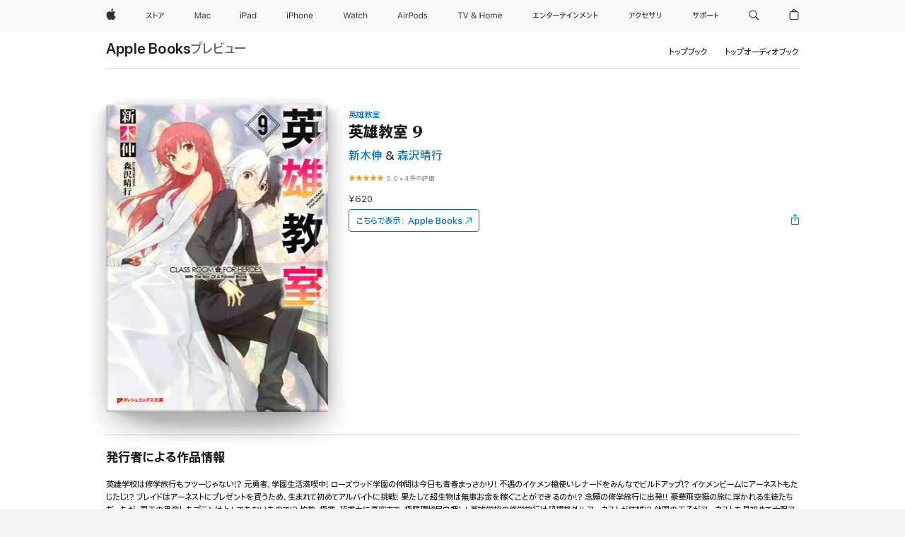

--- FILE ---
content_type: text/html
request_url: https://books.apple.com/jp/book/%E8%8B%B1%E9%9B%84%E6%95%99%E5%AE%A4-9/id1295049511
body_size: 42010
content:
<!DOCTYPE html><html  dir="ltr" lang="ja-JP"><head>
    <meta charset="utf-8">
    <meta http-equiv="X-UA-Compatible" content="IE=edge">
    <meta name="viewport" content="width=device-width, initial-scale=1, viewport-fit=cover">
    <meta name="applicable-device" content="pc,mobile">

    <script id="perfkit">window.initialPageRequestTime = +new Date();</script>
    <link rel="preconnect" href="https://amp-api.books.apple.com" crossorigin="">
<link rel="preconnect" href="https://is1-ssl.mzstatic.com" crossorigin="">
<link rel="preconnect" href="https://is2-ssl.mzstatic.com" crossorigin="">
<link rel="preconnect" href="https://is3-ssl.mzstatic.com" crossorigin="">
<link rel="preconnect" href="https://is4-ssl.mzstatic.com" crossorigin="">
<link rel="preconnect" href="https://is5-ssl.mzstatic.com" crossorigin="">
<link rel="preconnect" href="https://xp.apple.com" crossorigin="">
<link rel="preconnect" href="https://js-cdn.music.apple.com" crossorigin="">
<link rel="preconnect" href="https://www.apple.com" crossorigin="">
    
<meta name="web-experience-app/config/environment" content="%7B%22appVersion%22%3A1%2C%22modulePrefix%22%3A%22web-experience-app%22%2C%22environment%22%3A%22production%22%2C%22rootURL%22%3A%22%2F%22%2C%22locationType%22%3A%22history-hash-router-scroll%22%2C%22historySupportMiddleware%22%3Atrue%2C%22EmberENV%22%3A%7B%22FEATURES%22%3A%7B%7D%2C%22EXTEND_PROTOTYPES%22%3A%7B%22Date%22%3Afalse%7D%2C%22_APPLICATION_TEMPLATE_WRAPPER%22%3Afalse%2C%22_DEFAULT_ASYNC_OBSERVERS%22%3Atrue%2C%22_JQUERY_INTEGRATION%22%3Afalse%2C%22_TEMPLATE_ONLY_GLIMMER_COMPONENTS%22%3Atrue%7D%2C%22APP%22%3A%7B%22PROGRESS_BAR_DELAY%22%3A3000%2C%22CLOCK_INTERVAL%22%3A1000%2C%22LOADING_SPINNER_SPY%22%3Atrue%2C%22BREAKPOINTS%22%3A%7B%22large%22%3A%7B%22min%22%3A1069%2C%22content%22%3A980%7D%2C%22medium%22%3A%7B%22min%22%3A735%2C%22max%22%3A1068%2C%22content%22%3A692%7D%2C%22small%22%3A%7B%22min%22%3A320%2C%22max%22%3A734%2C%22content%22%3A280%7D%7D%2C%22buildVariant%22%3A%22books%22%2C%22name%22%3A%22web-experience-app%22%2C%22version%22%3A%222548.0.0%2B0b472053%22%7D%2C%22MEDIA_API%22%3A%7B%22token%22%3A%22eyJhbGciOiJFUzI1NiIsInR5cCI6IkpXVCIsImtpZCI6IkNOM1dVNkVKTzEifQ.eyJpc3MiOiJOVjBTRVdHRlNSIiwiaWF0IjoxNzY0NzIyNzU2LCJleHAiOjE3NzE5ODAzNTYsInJvb3RfaHR0cHNfb3JpZ2luIjpbImFwcGxlLmNvbSJdfQ.Y-cFl9j5HGWR1S_YFqK_Hy1qwk1hW9aBvWtIfb4iDzMDCQO9JcdexCvQGzSRxWYIEXS3JtD3vpWxYDj3puQYsA%22%7D%2C%22i18n%22%3A%7B%22defaultLocale%22%3A%22en-gb%22%2C%22useDevLoc%22%3Afalse%2C%22pathToLocales%22%3A%22dist%2Flocales%22%7D%2C%22MEDIA_ARTWORK%22%3A%7B%22BREAKPOINTS%22%3A%7B%22large%22%3A%7B%22min%22%3A1069%2C%22content%22%3A980%7D%2C%22medium%22%3A%7B%22min%22%3A735%2C%22max%22%3A1068%2C%22content%22%3A692%7D%2C%22small%22%3A%7B%22min%22%3A320%2C%22max%22%3A734%2C%22content%22%3A280%7D%7D%7D%2C%22API%22%3A%7B%22BookHost%22%3A%22https%3A%2F%2Famp-api.books.apple.com%22%2C%22obcMetadataBaseUrl%22%3A%22%2Fapi%2Fbooks-metadata%22%2C%22globalElementsPath%22%3A%22%2Fglobal-elements%22%7D%2C%22fastboot%22%3A%7B%22hostWhitelist%22%3A%5B%7B%7D%5D%7D%2C%22ember-short-number%22%3A%7B%22locales%22%3A%5B%22ar-dz%22%2C%22ar-bh%22%2C%22ar-eg%22%2C%22ar-iq%22%2C%22ar-jo%22%2C%22ar-kw%22%2C%22ar-lb%22%2C%22ar-ly%22%2C%22ar-ma%22%2C%22ar-om%22%2C%22ar-qa%22%2C%22ar-sa%22%2C%22ar-sd%22%2C%22ar-sy%22%2C%22ar-tn%22%2C%22ar-ae%22%2C%22ar-ye%22%2C%22he-il%22%2C%22iw-il%22%2C%22ca-es%22%2C%22cs-cz%22%2C%22da-dk%22%2C%22de-ch%22%2C%22de-de%22%2C%22el-gr%22%2C%22en-au%22%2C%22en-ca%22%2C%22en-gb%22%2C%22en-us%22%2C%22es-419%22%2C%22es-es%22%2C%22es-mx%22%2C%22es-xl%22%2C%22et-ee%22%2C%22fi-fi%22%2C%22fr-ca%22%2C%22fr-fr%22%2C%22hi-in%22%2C%22hr-hr%22%2C%22hu-hu%22%2C%22id-id%22%2C%22is-is%22%2C%22it-it%22%2C%22iw-il%22%2C%22ja-jp%22%2C%22ko-kr%22%2C%22lt-lt%22%2C%22lv-lv%22%2C%22ms-my%22%2C%22nl-nl%22%2C%22no-no%22%2C%22no-nb%22%2C%22nb-no%22%2C%22pl-pl%22%2C%22pt-br%22%2C%22pt-pt%22%2C%22ro-ro%22%2C%22ru-ru%22%2C%22sk-sk%22%2C%22sv-se%22%2C%22th-th%22%2C%22tr-tr%22%2C%22uk-ua%22%2C%22vi-vi%22%2C%22vi-vn%22%2C%22zh-cn%22%2C%22zh-hans%22%2C%22zh-hans-cn%22%2C%22zh-hant%22%2C%22zh-hant-hk%22%2C%22zh-hant-tw%22%2C%22zh-hk%22%2C%22zh-tw%22%2C%22ar%22%2C%22ca%22%2C%22cs%22%2C%22da%22%2C%22de%22%2C%22el%22%2C%22en%22%2C%22es%22%2C%22fi%22%2C%22fr%22%2C%22he%22%2C%22hi%22%2C%22hr%22%2C%22hu%22%2C%22id%22%2C%22is%22%2C%22it%22%2C%22ja%22%2C%22ko%22%2C%22lt%22%2C%22lv%22%2C%22ms%22%2C%22nb%22%2C%22nl%22%2C%22no%22%2C%22pl%22%2C%22pt%22%2C%22ro%22%2C%22ru%22%2C%22sk%22%2C%22sv%22%2C%22th%22%2C%22tr%22%2C%22uk%22%2C%22vi%22%2C%22zh%22%5D%7D%2C%22ember-cli-mirage%22%3A%7B%22enabled%22%3Afalse%2C%22usingProxy%22%3Afalse%2C%22useDefaultPassthroughs%22%3Atrue%7D%2C%22BREAKPOINTS%22%3A%7B%22large%22%3A%7B%22min%22%3A1069%2C%22content%22%3A980%7D%2C%22medium%22%3A%7B%22min%22%3A735%2C%22max%22%3A1068%2C%22content%22%3A692%7D%2C%22small%22%3A%7B%22min%22%3A320%2C%22max%22%3A734%2C%22content%22%3A280%7D%7D%2C%22METRICS%22%3A%7B%22variant%22%3A%22web%22%2C%22baseFields%22%3A%7B%22appName%22%3A%22web-experience-app%22%2C%22constraintProfiles%22%3A%5B%22AMPWeb%22%5D%7D%2C%22clickstream%22%3A%7B%22enabled%22%3Atrue%2C%22topic%22%3A%5B%22xp_amp_web_exp%22%5D%2C%22autoTrackClicks%22%3Atrue%7D%2C%22performance%22%3A%7B%22enabled%22%3Atrue%2C%22topic%22%3A%22xp_amp_bookstore_perf%22%7D%7D%2C%22MEDIA_SHELF%22%3A%7B%22GRID_CONFIG%22%3A%7B%22books-brick-row%22%3A%7B%22small%22%3A1%2C%22medium%22%3A2%2C%22large%22%3A3%7D%2C%22story%22%3A%7B%22small%22%3A1%2C%22medium%22%3A2%2C%22large%22%3A3%7D%2C%22small-brick%22%3A%7B%22small%22%3A1%2C%22medium%22%3A2%2C%22large%22%3A3%7D%2C%22editorial-lockup-large%22%3A%7B%22small%22%3A1%2C%22medium%22%3A2%2C%22large%22%3A2%7D%2C%22editorial-lockup-medium%22%3A%7B%22small%22%3A1%2C%22medium%22%3A2%2C%22large%22%3A3%7D%2C%22large-brick%22%3A%7B%22small%22%3A1%2C%22medium%22%3A1%2C%22large%22%3A2%7D%2C%22lockup-small%22%3A%7B%22small%22%3A1%2C%22medium%22%3A2%2C%22large%22%3A3%7D%2C%22lockup-large%22%3A%7B%22small%22%3A1%2C%22medium%22%3A3%2C%22large%22%3A4%7D%2C%22posters%22%3A%7B%22small%22%3A1%2C%22medium%22%3A1%2C%22large%22%3A2%7D%2C%22breakout-large%22%3A%7B%22small%22%3A1%2C%22medium%22%3A1%2C%22large%22%3A1%7D%7D%2C%22BREAKPOINTS%22%3A%7B%22large%22%3A%7B%22min%22%3A1069%2C%22content%22%3A980%7D%2C%22medium%22%3A%7B%22min%22%3A735%2C%22max%22%3A1068%2C%22content%22%3A692%7D%2C%22small%22%3A%7B%22min%22%3A320%2C%22max%22%3A734%2C%22content%22%3A280%7D%7D%7D%2C%22SASSKIT_GENERATOR%22%3A%7B%22VIEWPORT_CONFIG%22%3A%7B%22BREAKPOINTS%22%3A%7B%22large%22%3A%7B%22min%22%3A1069%2C%22content%22%3A980%7D%2C%22medium%22%3A%7B%22min%22%3A735%2C%22max%22%3A1068%2C%22content%22%3A692%7D%2C%22small%22%3A%7B%22min%22%3A320%2C%22max%22%3A734%2C%22content%22%3A280%7D%7D%7D%7D%2C%22features%22%3A%7B%22BUILD_VARIANT_APPS%22%3Afalse%2C%22BUILD_VARIANT_BOOKS%22%3Atrue%2C%22BUILD_VARIANT_FITNESS%22%3Afalse%2C%22BUILD_VARIANT_PODCASTS%22%3Afalse%2C%22BUILD_VARIANT_ITUNES%22%3Afalse%2C%22TV%22%3Afalse%2C%22PODCASTS%22%3Afalse%2C%22BOOKS%22%3Atrue%2C%22APPS%22%3Afalse%2C%22ARTISTS%22%3Afalse%2C%22DEEPLINK_ROUTE%22%3Afalse%2C%22EMBER_DATA%22%3Afalse%2C%22CHARTS%22%3Atrue%2C%22FITNESS%22%3Afalse%2C%22SHARE_UI%22%3Atrue%2C%22SEPARATE_RTL_STYLESHEET%22%3Atrue%7D%2C%22%40amp%2Fember-ui-global-elements%22%3A%7B%22useFooterWithoutRefundLink%22%3Atrue%7D%2C%22ember-cli-content-security-policy%22%3A%7B%22policy%22%3A%22upgrade-insecure-requests%20%3B%20default-src%20'none'%3B%20img-src%20'self'%20https%3A%2F%2F*.apple.com%20https%3A%2F%2F*.mzstatic.com%20data%3A%3B%20style-src%20'self'%20https%3A%2F%2F*.apple.com%20'unsafe-inline'%3B%20font-src%20'self'%20https%3A%2F%2F*.apple.com%3B%20media-src%20'self'%20https%3A%2F%2F*.apple.com%20blob%3A%3B%20connect-src%20'self'%20https%3A%2F%2F*.apple.com%20https%3A%2F%2F*.mzstatic.com%3B%20script-src%20'self'%20https%3A%2F%2F*.apple.com%20'unsafe-eval'%20'sha256-4ywTGAe4rEpoHt8XkjbkdOWklMJ%2F1Py%2Fx6b3%2FaGbtSQ%3D'%3B%20frame-src%20'self'%20https%3A%2F%2F*.apple.com%20itmss%3A%20itms-appss%3A%20itms-bookss%3A%20itms-itunesus%3A%20itms-messagess%3A%20itms-podcasts%3A%20itms-watchs%3A%20macappstores%3A%20musics%3A%20apple-musics%3A%20podcasts%3A%20videos%3A%3B%22%2C%22reportOnly%22%3Afalse%7D%2C%22exportApplicationGlobal%22%3Afalse%7D">
<!-- EMBER_CLI_FASTBOOT_TITLE --><link rel="stylesheet preload" name="fonts" href="//www.apple.com/wss/fonts?families=SF+Pro,v2|SF+Pro+JP,v1|SF+Pro+Icons,v1|SF+Pro+Rounded,v1|New+York+Small,v1|New+York+Medium,v1" as="style"><link rel="stylesheet" type="text/css" href="https://www.apple.com/api-www/global-elements/global-header/v1/assets/globalheader.css" data-global-elements-nav-styles>
<link rel="stylesheet" type="text/css" href="/global-elements/2426.0.0/ja_JP/ac-global-footer.3a30a908449ea04d532a1ef2775a3684.css" data-global-elements-footer-styles>
<meta name="ac-gn-search-suggestions-enabled" content="false"/>
<meta name="globalnav-search-suggestions-enabled" content="false"/>
    <title>
      ‎新木伸 &amp; 森沢晴行の「英雄教室 9」をApple Booksで
    </title>
      <meta name="keywords" content="ダウンロード,英雄教室 9,iPhoneのブック,iPad,Mac,Apple Books">

      <meta name="description" content="英雄学校は修学旅行もフツーじゃない!? 元勇者、学園生活満喫中! ローズウッド学園の仲間は今日も青春まっさかり! 不遇のイケメン槍使いレナードをみんなでビルドアップ!? イケメンビームにアーネストもたじたじ!? ブレイドはアーネストにプレゼントを買うため、生まれて初めてアルバイトに挑戦! 果たして超生物は無事お金を稼ぐことができるのか!? 念願の修学旅行に出発!! 豪華飛空挺の旅に浮かれる生徒たちだったが、国王の用意したプランはとんでもないもので!? 灼熱・極寒・超重力に真空まで、極限環境目白押し! 英雄学校の修学旅行は超規格外!! アーネストが結婚!? 他国の王子がアーネストを見初めて大胆ア…">

<!---->
      <link rel="canonical" href="https://books.apple.com/jp/book/%E8%8B%B1%E9%9B%84%E6%95%99%E5%AE%A4-9/id1295049511">

      <link rel="icon" sizes="48x48" href="https://books.apple.com/assets/images/favicon/favicon-books-48-a8eb8171a8d912ed29d99e7a134953d3.png" type="image/png">

<!---->
<!---->
      <meta name="apple:content_id" content="1295049511">

<!---->
      <script name="schema:book" type="application/ld+json">
        {"@context":"http://schema.org","@type":"Book","additionalType":"Product","author":"新木伸 &amp; 森沢晴行","bookFormat":"EBook","datePublished":"2017-09-22T00:00:00.000Z","description":"英雄学校は修学旅行もフツーじゃない!? 元勇者、学園生活満喫中! ローズウッド学園の仲間は今日も青春まっさかり! 不遇のイケメン槍使いレナードをみんなでビルドアップ!? イケメンビームにアーネストもたじたじ!? ブレイドはアーネストにプレゼントを買うため、生まれて初めてアルバイトに挑戦! 果たして超生物は無事お金を稼ぐことができるのか!? 念願の修学旅行に出発!! 豪華飛空挺の旅に浮かれる生徒たちだったが、国王の用意したプランはとんでもないもので!? 灼熱・極寒・超重力に真空まで、極限環境目白押し! 英雄学校の修学旅行は超規格外!! アーネストが結婚!? 他国の王子がアーネストを見初めて大胆ア…","genre":["ライトノベル","ブック","小説／文学"],"image":"https://is1-ssl.mzstatic.com/image/thumb/Publication128/v4/1b/e2/ef/1be2ef6a-96a0-cc01-6e4d-bd9e3a4af64c/08631203008384000000.jpg/1200x630wy.png","inLanguage":"ja","name":"英雄教室 9","numberOfPages":280,"publisher":"集英社","thumbnailUrl":["https://is1-ssl.mzstatic.com/image/thumb/Publication128/v4/1b/e2/ef/1be2ef6a-96a0-cc01-6e4d-bd9e3a4af64c/08631203008384000000.jpg/1200x675wy.jpg","https://is1-ssl.mzstatic.com/image/thumb/Publication128/v4/1b/e2/ef/1be2ef6a-96a0-cc01-6e4d-bd9e3a4af64c/08631203008384000000.jpg/1200x900wy.jpg","https://is1-ssl.mzstatic.com/image/thumb/Publication128/v4/1b/e2/ef/1be2ef6a-96a0-cc01-6e4d-bd9e3a4af64c/08631203008384000000.jpg/1200x1200wy.jpg"],"isPartof":{"@type":"BookSeries","name":"英雄教室"},"offers":{"@type":"Offer","price":620,"priceCurrency":"JPY","hasMerchantReturnPolicy":{"@type":"MerchantReturnPolicy","returnPolicyCategory":"https://schema.org/MerchantReturnNotPermitted","merchantReturnDays":0}},"aggregateRating":{"@type":"AggregateRating","ratingValue":5,"reviewCount":4}}
      </script>

        <meta property="al:ios:app_store_id" content="364709193">
        <meta property="al:ios:app_name" content="Apple Books">

        <meta property="og:title" content="‎英雄教室 9">
        <meta property="og:description" content="‎小説／文学 · 2017年">
        <meta property="og:site_name" content="Apple Books">
        <meta property="og:url" content="https://books.apple.com/jp/book/%E8%8B%B1%E9%9B%84%E6%95%99%E5%AE%A4-9/id1295049511">
        <meta property="og:image" content="https://is1-ssl.mzstatic.com/image/thumb/Publication128/v4/1b/e2/ef/1be2ef6a-96a0-cc01-6e4d-bd9e3a4af64c/08631203008384000000.jpg/1200x630wy.png">
        <meta property="og:image:alt" content="新木伸 &amp; 森沢晴行の「英雄教室 9」をApple Booksで">
        <meta property="og:image:type" content="image/png">
        <meta property="og:image:width" content="1200">
        <meta property="og:image:height" content="630">
        <meta property="og:image:secure_url" content="https://is1-ssl.mzstatic.com/image/thumb/Publication128/v4/1b/e2/ef/1be2ef6a-96a0-cc01-6e4d-bd9e3a4af64c/08631203008384000000.jpg/1200x630wy.png">
        <meta property="og:type" content="book">
        <meta property="og:locale" content="ja_JP">

        <meta name="twitter:title" content="‎英雄教室 9">
        <meta name="twitter:description" content="‎小説／文学 · 2017年">
        <meta name="twitter:site" content="@AppleBooks">
        <meta name="twitter:card" content="summary_large_image">
        <meta name="twitter:image" content="https://is1-ssl.mzstatic.com/image/thumb/Publication128/v4/1b/e2/ef/1be2ef6a-96a0-cc01-6e4d-bd9e3a4af64c/08631203008384000000.jpg/1200x600wy.png">
        <meta name="twitter:image:alt" content="新木伸 &amp; 森沢晴行の「英雄教室 9」をApple Booksで">

<!---->
    <meta name="version" content="2548.0.0">
    <!-- @@HEAD@@ -->
    <script src="https://js-cdn.music.apple.com/musickit/v2/amp/musickit.js?t=1764722790239"></script>

    <link integrity="" rel="stylesheet" href="/assets/web-experience-app-real-f1ca40148188f63f7dd2cd7d4d6d7e05.css" data-rtl="/assets/web-experience-rtl-app-dc89d135bf4a79beed79bacafc906bdf.css">

    
  </head>
  <body class="no-js no-touch globalnav-scrim">
    <script type="x/boundary" id="fastboot-body-start"></script><div id="globalheader"><aside id="globalmessage-segment" lang="ja-JP" dir="ltr" class="globalmessage-segment"><ul data-strings="{&quot;view&quot;:&quot;{%STOREFRONT%} &#x30B9;&#x30C8;&#x30A2; &#x30C8;&#x30C3;&#x30D7;&#x30DA;&#x30FC;&#x30B8;&quot;,&quot;segments&quot;:{&quot;smb&quot;:&quot;&#x30D3;&#x30B8;&#x30CD;&#x30B9;&#x5411;&#x3051;&#x30B9;&#x30C8;&#x30A2; &#x30C8;&#x30C3;&#x30D7;&#x30DA;&#x30FC;&#x30B8;&quot;,&quot;eduInd&quot;:&quot;&#x5B66;&#x751F;&#x30FB;&#x6559;&#x8077;&#x54E1;&#x5411;&#x3051;&#x30B9;&#x30C8;&#x30A2; &#x30C8;&#x30C3;&#x30D7;&#x30DA;&#x30FC;&#x30B8;&quot;,&quot;other&quot;:&quot;&#x30B9;&#x30C8;&#x30A2; &#x30C8;&#x30C3;&#x30D7;&#x30DA;&#x30FC;&#x30B8;&quot;},&quot;exit&quot;:&quot;&#x30B9;&#x30C8;&#x30A2;&#x3092;&#x96E2;&#x308C;&#x308B;&quot;}" class="globalmessage-segment-content"></ul></aside><nav id="globalnav" lang="ja-JP" dir="ltr" aria-label="&#x30B0;&#x30ED;&#x30FC;&#x30D0;&#x30EB;" data-analytics-element-engagement-start="globalnav:onFlyoutOpen" data-analytics-element-engagement-end="globalnav:onFlyoutClose" data-store-api="https://www.apple.com/[storefront]/shop/bag/status" data-analytics-activitymap-region-id="global nav" data-analytics-region="global nav" class="globalnav no-js   "><div class="globalnav-content"><div class="globalnav-item globalnav-menuback"><button aria-label="&#x30E1;&#x30A4;&#x30F3;&#x30E1;&#x30CB;&#x30E5;&#x30FC;" class="globalnav-menuback-button"><span class="globalnav-chevron-icon"><svg height="48" viewbox="0 0 9 48" width="9" xmlns="http://www.w3.org/2000/svg"><path d="m1.5618 24.0621 6.5581-6.4238c.2368-.2319.2407-.6118.0088-.8486-.2324-.2373-.6123-.2407-.8486-.0088l-7 6.8569c-.1157.1138-.1807.2695-.1802.4316.001.1621.0674.3174.1846.4297l7 6.7241c.1162.1118.2661.1675.4155.1675.1577 0 .3149-.062.4326-.1846.2295-.2388.2222-.6187-.0171-.8481z"/></svg></span></button></div><ul id="globalnav-list" class="globalnav-list"><li data-analytics-element-engagement="globalnav hover - apple" class="
				globalnav-item
				globalnav-item-apple
				
				
			"><a href="https://www.apple.com/jp/" data-globalnav-item-name="apple" data-analytics-title="apple home" aria-label="Apple" class="globalnav-link globalnav-link-apple"><span class="globalnav-image-regular globalnav-link-image"><svg height="44" viewbox="0 0 14 44" width="14" xmlns="http://www.w3.org/2000/svg"><path d="m13.0729 17.6825a3.61 3.61 0 0 0 -1.7248 3.0365 3.5132 3.5132 0 0 0 2.1379 3.2223 8.394 8.394 0 0 1 -1.0948 2.2618c-.6816.9812-1.3943 1.9623-2.4787 1.9623s-1.3633-.63-2.613-.63c-1.2187 0-1.6525.6507-2.644.6507s-1.6834-.9089-2.4787-2.0243a9.7842 9.7842 0 0 1 -1.6628-5.2776c0-3.0984 2.014-4.7405 3.9969-4.7405 1.0535 0 1.9314.6919 2.5924.6919.63 0 1.6112-.7333 2.8092-.7333a3.7579 3.7579 0 0 1 3.1604 1.5802zm-3.7284-2.8918a3.5615 3.5615 0 0 0 .8469-2.22 1.5353 1.5353 0 0 0 -.031-.32 3.5686 3.5686 0 0 0 -2.3445 1.2084 3.4629 3.4629 0 0 0 -.8779 2.1585 1.419 1.419 0 0 0 .031.2892 1.19 1.19 0 0 0 .2169.0207 3.0935 3.0935 0 0 0 2.1586-1.1368z"/></svg></span><span class="globalnav-image-compact globalnav-link-image"><svg height="48" viewbox="0 0 17 48" width="17" xmlns="http://www.w3.org/2000/svg"><path d="m15.5752 19.0792a4.2055 4.2055 0 0 0 -2.01 3.5376 4.0931 4.0931 0 0 0 2.4908 3.7542 9.7779 9.7779 0 0 1 -1.2755 2.6351c-.7941 1.1431-1.6244 2.2862-2.8878 2.2862s-1.5883-.734-3.0443-.734c-1.42 0-1.9252.7581-3.08.7581s-1.9611-1.0589-2.8876-2.3584a11.3987 11.3987 0 0 1 -1.9373-6.1487c0-3.61 2.3464-5.523 4.6566-5.523 1.2274 0 2.25.8062 3.02.8062.734 0 1.8771-.8543 3.2729-.8543a4.3778 4.3778 0 0 1 3.6822 1.841zm-6.8586-2.0456a1.3865 1.3865 0 0 1 -.2527-.024 1.6557 1.6557 0 0 1 -.0361-.337 4.0341 4.0341 0 0 1 1.0228-2.5148 4.1571 4.1571 0 0 1 2.7314-1.4078 1.7815 1.7815 0 0 1 .0361.373 4.1487 4.1487 0 0 1 -.9867 2.587 3.6039 3.6039 0 0 1 -2.5148 1.3236z"/></svg></span><span class="globalnav-link-text">Apple</span></a></li><li data-topnav-flyout-item="menu" data-topnav-flyout-label="Menu" role="none" class="globalnav-item globalnav-menu"><div data-topnav-flyout="menu" class="globalnav-flyout"><div class="globalnav-menu-list"><div data-analytics-element-engagement="globalnav hover - store" class="
				globalnav-item
				globalnav-item-store
				globalnav-item-menu
				
			"><ul role="none" class="globalnav-submenu-trigger-group"><li class="globalnav-submenu-trigger-item"><a href="https://www.apple.com/jp/shop/goto/store" data-globalnav-item-name="store" data-topnav-flyout-trigger-compact data-analytics-title="store" data-analytics-element-engagement="hover - store" aria-label="&#x30B9;&#x30C8;&#x30A2;" class="globalnav-link globalnav-submenu-trigger-link globalnav-link-store"><span class="globalnav-link-text-container"><span class="globalnav-image-regular globalnav-link-image"><svg height="44" viewbox="0 0 27 44" width="27" xmlns="http://www.w3.org/2000/svg"><path d="m9.0348 25.3938-.8633.7437c-.8398-.9956-1.8589-2.0269-2.9268-2.9268-1.0913 1.2598-2.3984 2.2788-3.8735 2.9268l-.6597-.8037c2.9023-1.2471 4.9771-3.8979 5.6489-6.1528h-4.9413v-.9351h5.4809l.8037.3716c-.396 1.3555-1.0073 2.6626-1.8472 3.8018 1.1636.9477 2.2071 1.9428 3.1783 2.9745zm3.1592-4.0058v4.7852h-1.0557v-8.8989h1.0557v3.0103c1.6909.7197 3.2861 1.5352 4.6172 2.3267l-.5996.9238c-1.1514-.756-2.5665-1.5114-4.0176-2.1471zm10.2461.2519c1.0317-.6479 1.835-1.6553 2.1587-2.5308h-6.9438v-.9595h7.5195l.8638.4199c-.6118 1.4868-1.583 2.8901-2.8784 3.73zm-4.1138 3.814c2.1709-1.0078 2.5547-2.4946 2.5547-4.6177v-.8755h1.0557v.8877c0 2.2188-.4678 4.1377-2.9268 5.373z"/></svg></span><span class="globalnav-link-text">&#x30B9;&#x30C8;&#x30A2;</span></span></a></li></ul></div><div data-analytics-element-engagement="globalnav hover - mac" class="
				globalnav-item
				globalnav-item-mac
				globalnav-item-menu
				
			"><ul role="none" class="globalnav-submenu-trigger-group"><li class="globalnav-submenu-trigger-item"><a href="https://www.apple.com/jp/mac/" data-globalnav-item-name="mac" data-topnav-flyout-trigger-compact data-analytics-title="mac" data-analytics-element-engagement="hover - mac" aria-label="Mac" class="globalnav-link globalnav-submenu-trigger-link globalnav-link-mac"><span class="globalnav-link-text-container"><span class="globalnav-image-regular globalnav-link-image"><svg height="44" viewbox="0 0 23 44" width="23" xmlns="http://www.w3.org/2000/svg"><path d="m8.1558 25.9987v-6.457h-.0703l-2.666 6.457h-.8907l-2.666-6.457h-.0703v6.457h-.9844v-8.4551h1.2246l2.8945 7.0547h.0938l2.8945-7.0547h1.2246v8.4551zm2.5166-1.7696c0-1.1309.832-1.7812 2.3027-1.8691l1.8223-.1113v-.5742c0-.7793-.4863-1.207-1.4297-1.207-.7559 0-1.2832.2871-1.4238.7852h-1.0195c.1348-1.0137 1.1309-1.6816 2.4785-1.6816 1.541 0 2.4023.791 2.4023 2.1035v4.3242h-.9609v-.9318h-.0938c-.4102.6738-1.1016 1.043-1.9453 1.043-1.2246 0-2.1328-.7266-2.1328-1.8809zm4.125-.5859v-.5801l-1.6992.1113c-.9609.0645-1.3828.3984-1.3828 1.0312 0 .6445.5449 1.0195 1.2773 1.0195 1.0371.0001 1.8047-.6796 1.8047-1.5819zm6.958-2.0273c-.1641-.627-.7207-1.1367-1.6289-1.1367-1.1367 0-1.8516.9082-1.8516 2.3379 0 1.459.7266 2.3848 1.8516 2.3848.8496 0 1.4414-.3926 1.6289-1.1074h1.0195c-.1816 1.1602-1.125 2.0156-2.6426 2.0156-1.7695 0-2.9004-1.2832-2.9004-3.293 0-1.9688 1.125-3.2461 2.8945-3.2461 1.5352 0 2.4727.9199 2.6484 2.0449z"/></svg></span><span class="globalnav-link-text">Mac</span></span></a></li></ul></div><div data-analytics-element-engagement="globalnav hover - ipad" class="
				globalnav-item
				globalnav-item-ipad
				globalnav-item-menu
				
			"><ul role="none" class="globalnav-submenu-trigger-group"><li class="globalnav-submenu-trigger-item"><a href="https://www.apple.com/jp/ipad/" data-globalnav-item-name="ipad" data-topnav-flyout-trigger-compact data-analytics-title="ipad" data-analytics-element-engagement="hover - ipad" aria-label="iPad" class="globalnav-link globalnav-submenu-trigger-link globalnav-link-ipad"><span class="globalnav-link-text-container"><span class="globalnav-image-regular globalnav-link-image"><svg height="44" viewbox="0 0 24 44" width="24" xmlns="http://www.w3.org/2000/svg"><path d="m14.9575 23.7002c0 .902-.768 1.582-1.805 1.582-.732 0-1.277-.375-1.277-1.02 0-.632.422-.966 1.383-1.031l1.699-.111zm-1.395-4.072c-1.347 0-2.343.668-2.478 1.681h1.019c.141-.498.668-.785 1.424-.785.944 0 1.43.428 1.43 1.207v.574l-1.822.112c-1.471.088-2.303.738-2.303 1.869 0 1.154.908 1.881 2.133 1.881.844 0 1.535-.369 1.945-1.043h.094v.931h.961v-4.324c0-1.312-.862-2.103-2.403-2.103zm6.769 5.575c-1.155 0-1.846-.885-1.846-2.361 0-1.471.697-2.362 1.846-2.362 1.142 0 1.857.914 1.857 2.362 0 1.459-.709 2.361-1.857 2.361zm1.834-8.027v3.503h-.088c-.358-.691-1.102-1.107-1.981-1.107-1.605 0-2.654 1.289-2.654 3.27 0 1.986 1.037 3.269 2.654 3.269.873 0 1.623-.416 2.022-1.119h.093v1.008h.961v-8.824zm-15.394 4.869h-1.863v-3.563h1.863c1.225 0 1.899.639 1.899 1.799 0 1.119-.697 1.764-1.899 1.764zm.276-4.5h-3.194v8.455h1.055v-3.018h2.127c1.588 0 2.719-1.119 2.719-2.701 0-1.611-1.108-2.736-2.707-2.736zm-6.064 8.454h1.008v-6.316h-1.008zm-.199-8.237c0-.387.316-.704.703-.704s.703.317.703.704c0 .386-.316.703-.703.703s-.703-.317-.703-.703z"/></svg></span><span class="globalnav-link-text">iPad</span></span></a></li></ul></div><div data-analytics-element-engagement="globalnav hover - iphone" class="
				globalnav-item
				globalnav-item-iphone
				globalnav-item-menu
				
			"><ul role="none" class="globalnav-submenu-trigger-group"><li class="globalnav-submenu-trigger-item"><a href="https://www.apple.com/jp/iphone/" data-globalnav-item-name="iphone" data-topnav-flyout-trigger-compact data-analytics-title="iphone" data-analytics-element-engagement="hover - iphone" aria-label="iPhone" class="globalnav-link globalnav-submenu-trigger-link globalnav-link-iphone"><span class="globalnav-link-text-container"><span class="globalnav-image-regular globalnav-link-image"><svg height="44" viewbox="0 0 38 44" width="38" xmlns="http://www.w3.org/2000/svg"><path d="m32.7129 22.3203h3.48c-.023-1.119-.691-1.857-1.693-1.857-1.008 0-1.711.738-1.787 1.857zm4.459 2.045c-.293 1.078-1.277 1.746-2.66 1.746-1.752 0-2.848-1.266-2.848-3.264 0-1.986 1.113-3.275 2.848-3.275 1.705 0 2.742 1.213 2.742 3.176v.386h-4.541v.047c.053 1.248.75 2.039 1.822 2.039.815 0 1.366-.298 1.629-.855zm-12.282-4.682h.961v.996h.094c.316-.697.932-1.107 1.898-1.107 1.418 0 2.209.838 2.209 2.338v4.09h-1.007v-3.844c0-1.137-.481-1.676-1.489-1.676s-1.658.674-1.658 1.781v3.739h-1.008zm-2.499 3.158c0-1.5-.674-2.361-1.869-2.361-1.196 0-1.87.861-1.87 2.361 0 1.495.674 2.362 1.87 2.362 1.195 0 1.869-.867 1.869-2.362zm-4.782 0c0-2.033 1.114-3.269 2.913-3.269 1.798 0 2.912 1.236 2.912 3.269 0 2.028-1.114 3.27-2.912 3.27-1.799 0-2.913-1.242-2.913-3.27zm-6.636-5.666h1.008v3.504h.093c.317-.697.979-1.107 1.946-1.107 1.336 0 2.179.855 2.179 2.338v4.09h-1.007v-3.844c0-1.119-.504-1.676-1.459-1.676-1.131 0-1.752.715-1.752 1.781v3.739h-1.008zm-6.015 4.87h1.863c1.202 0 1.899-.645 1.899-1.764 0-1.16-.674-1.799-1.899-1.799h-1.863zm2.139-4.5c1.599 0 2.707 1.125 2.707 2.736 0 1.582-1.131 2.701-2.719 2.701h-2.127v3.018h-1.055v-8.455zm-6.114 8.454h1.008v-6.316h-1.008zm-.2-8.238c0-.386.317-.703.703-.703.387 0 .704.317.704.703 0 .387-.317.704-.704.704-.386 0-.703-.317-.703-.704z"/></svg></span><span class="globalnav-link-text">iPhone</span></span></a></li></ul></div><div data-analytics-element-engagement="globalnav hover - watch" class="
				globalnav-item
				globalnav-item-watch
				globalnav-item-menu
				
			"><ul role="none" class="globalnav-submenu-trigger-group"><li class="globalnav-submenu-trigger-item"><a href="https://www.apple.com/jp/watch/" data-globalnav-item-name="watch" data-topnav-flyout-trigger-compact data-analytics-title="watch" data-analytics-element-engagement="hover - watch" aria-label="Watch" class="globalnav-link globalnav-submenu-trigger-link globalnav-link-watch"><span class="globalnav-link-text-container"><span class="globalnav-image-regular globalnav-link-image"><svg height="44" viewbox="0 0 35 44" width="35" xmlns="http://www.w3.org/2000/svg"><path d="m28.9819 17.1758h1.008v3.504h.094c.316-.697.978-1.108 1.945-1.108 1.336 0 2.18.856 2.18 2.338v4.09h-1.008v-3.844c0-1.119-.504-1.675-1.459-1.675-1.131 0-1.752.715-1.752 1.781v3.738h-1.008zm-2.42 4.441c-.164-.627-.721-1.136-1.629-1.136-1.137 0-1.852.908-1.852 2.338 0 1.459.727 2.384 1.852 2.384.849 0 1.441-.392 1.629-1.107h1.019c-.182 1.16-1.125 2.016-2.642 2.016-1.77 0-2.901-1.284-2.901-3.293 0-1.969 1.125-3.247 2.895-3.247 1.535 0 2.472.92 2.648 2.045zm-6.533-3.568v1.635h1.407v.844h-1.407v3.574c0 .744.282 1.06.938 1.06.182 0 .281-.006.469-.023v.85c-.2.035-.393.058-.592.058-1.301 0-1.822-.48-1.822-1.687v-3.832h-1.02v-.844h1.02v-1.635zm-4.2 5.596v-.58l-1.699.111c-.961.064-1.383.398-1.383 1.031 0 .645.545 1.02 1.277 1.02 1.038 0 1.805-.68 1.805-1.582zm-4.125.586c0-1.131.832-1.782 2.303-1.869l1.822-.112v-.574c0-.779-.486-1.207-1.43-1.207-.755 0-1.283.287-1.423.785h-1.02c.135-1.014 1.131-1.682 2.479-1.682 1.541 0 2.402.792 2.402 2.104v4.324h-.961v-.931h-.094c-.41.673-1.101 1.043-1.945 1.043-1.225 0-2.133-.727-2.133-1.881zm-7.684 1.769h-.996l-2.303-8.455h1.101l1.682 6.873h.07l1.893-6.873h1.066l1.893 6.873h.07l1.682-6.873h1.101l-2.302 8.455h-.996l-1.946-6.674h-.07z"/></svg></span><span class="globalnav-link-text">Watch</span></span></a></li></ul></div><div data-analytics-element-engagement="globalnav hover - airpods" class="
				globalnav-item
				globalnav-item-airpods
				globalnav-item-menu
				
			"><ul role="none" class="globalnav-submenu-trigger-group"><li class="globalnav-submenu-trigger-item"><a href="https://www.apple.com/jp/airpods/" data-globalnav-item-name="airpods" data-topnav-flyout-trigger-compact data-analytics-title="airpods" data-analytics-element-engagement="hover - airpods" aria-label="AirPods" class="globalnav-link globalnav-submenu-trigger-link globalnav-link-airpods"><span class="globalnav-link-text-container"><span class="globalnav-image-regular globalnav-link-image"><svg height="44" viewbox="0 0 43 44" width="43" xmlns="http://www.w3.org/2000/svg"><path d="m11.7153 19.6836h.961v.937h.094c.187-.615.914-1.048 1.752-1.048.164 0 .375.011.504.029v1.008c-.082-.024-.446-.059-.645-.059-.961 0-1.658.645-1.658 1.535v3.914h-1.008zm28.135-.111c1.324 0 2.244.656 2.379 1.693h-.996c-.135-.504-.627-.838-1.389-.838-.75 0-1.336.381-1.336.943 0 .434.352.704 1.096.885l.973.235c1.189.287 1.763.802 1.763 1.711 0 1.13-1.095 1.91-2.531 1.91-1.406 0-2.373-.674-2.484-1.723h1.037c.17.533.674.873 1.482.873.85 0 1.459-.404 1.459-.984 0-.434-.328-.727-1.002-.891l-1.084-.264c-1.183-.287-1.722-.796-1.722-1.71 0-1.049 1.013-1.84 2.355-1.84zm-6.665 5.631c-1.155 0-1.846-.885-1.846-2.362 0-1.471.697-2.361 1.846-2.361 1.142 0 1.857.914 1.857 2.361 0 1.459-.709 2.362-1.857 2.362zm1.834-8.028v3.504h-.088c-.358-.691-1.102-1.107-1.981-1.107-1.605 0-2.654 1.289-2.654 3.269 0 1.987 1.037 3.27 2.654 3.27.873 0 1.623-.416 2.022-1.119h.094v1.007h.961v-8.824zm-9.001 8.028c-1.195 0-1.869-.868-1.869-2.362 0-1.5.674-2.361 1.869-2.361 1.196 0 1.869.861 1.869 2.361 0 1.494-.673 2.362-1.869 2.362zm0-5.631c-1.799 0-2.912 1.236-2.912 3.269 0 2.028 1.113 3.27 2.912 3.27s2.912-1.242 2.912-3.27c0-2.033-1.113-3.269-2.912-3.269zm-17.071 6.427h1.008v-6.316h-1.008zm-.199-8.238c0-.387.317-.703.703-.703.387 0 .703.316.703.703s-.316.703-.703.703c-.386 0-.703-.316-.703-.703zm-6.137 4.922 1.324-3.773h.093l1.325 3.773zm1.892-5.139h-1.043l-3.117 8.455h1.107l.85-2.42h3.363l.85 2.42h1.107zm14.868 4.5h-1.864v-3.562h1.864c1.224 0 1.898.639 1.898 1.799 0 1.119-.697 1.763-1.898 1.763zm.275-4.5h-3.193v8.455h1.054v-3.017h2.127c1.588 0 2.719-1.119 2.719-2.701 0-1.612-1.107-2.737-2.707-2.737z"/></svg></span><span class="globalnav-link-text">AirPods</span></span></a></li></ul></div><div data-analytics-element-engagement="globalnav hover - tv-home" class="
				globalnav-item
				globalnav-item-tv-home
				globalnav-item-menu
				
			"><ul role="none" class="globalnav-submenu-trigger-group"><li class="globalnav-submenu-trigger-item"><a href="https://www.apple.com/jp/tv-home/" data-globalnav-item-name="tv-home" data-topnav-flyout-trigger-compact data-analytics-title="tv &amp; home" data-analytics-element-engagement="hover - tv &amp; home" aria-label="TV &amp; &#x30DB;&#x30FC;&#x30E0;" class="globalnav-link globalnav-submenu-trigger-link globalnav-link-tv-home"><span class="globalnav-link-text-container"><span class="globalnav-image-regular globalnav-link-image"><svg height="44" viewbox="0 0 65 44" width="65" xmlns="http://www.w3.org/2000/svg"><path d="m4.3755 26v-7.5059h-2.7246v-.9492h6.5039v.9492h-2.7246v7.5059zm7.7314 0-3.1172-8.4551h1.1074l2.4844 7.0898h.0938l2.4844-7.0898h1.1074l-3.1172 8.4551zm13.981-.8438c-.7207.6328-1.7109 1.002-2.7363 1.002-1.6816 0-2.8594-.9961-2.8594-2.4141 0-1.002.5449-1.7637 1.6758-2.3613.0762-.0352.2344-.1172.3281-.1641-.7793-.8203-1.0605-1.3652-1.0605-1.9805 0-1.084.9199-1.8926 2.1562-1.8926 1.248 0 2.1562.7969 2.1562 1.9043 0 .8672-.5215 1.5-1.8281 2.1855l2.1152 2.2734c.2637-.5273.3984-1.2188.3984-2.2734v-.1465h.9844v.1523c0 1.3125-.2344 2.2676-.6973 2.9824l1.4708 1.5764h-1.3242zm-4.541-1.4824c0 .9492.7676 1.5938 1.8984 1.5938.7676 0 1.5586-.3047 2.0215-.791l-2.3906-2.6133c-.0645.0234-.2168.0996-.2988.1406-.8145.4219-1.2305 1.0078-1.2305 1.6699zm3.2109-4.3886c0-.6562-.4746-1.1016-1.1602-1.1016-.6738 0-1.1543.457-1.1543 1.1133 0 .4688.2402.8789.9082 1.541 1.0313-.5274 1.4063-.9492 1.4063-1.5527zm13.5176 6.7148v-3.8496h-4.6406v3.8496h-1.0547v-8.4551h1.0547v3.6562h4.6406v-3.6562h1.0547v8.4551zm2.6455-3.1582c0-2.0332 1.1133-3.2695 2.9121-3.2695s2.9121 1.2363 2.9121 3.2695c0 2.0273-1.1133 3.2695-2.9121 3.2695s-2.9121-1.2422-2.9121-3.2695zm4.7812 0c0-1.5-.6738-2.3613-1.8691-2.3613s-1.8691.8613-1.8691 2.3613c0 1.4941.6738 2.3613 1.8691 2.3613s1.8691-.8672 1.8691-2.3613zm2.5054-3.1582h.9609v.9961h.0938c.2871-.7031.9199-1.1074 1.7637-1.1074.8555 0 1.4531.4512 1.7461 1.1074h.0938c.3398-.668 1.0605-1.1074 1.9336-1.1074 1.2891 0 2.0098.7383 2.0098 2.0625v4.3652h-1.0078v-4.1309c0-.9316-.4395-1.3887-1.3301-1.3887-.8789 0-1.4648.6562-1.4648 1.459v4.0606h-1.0078v-4.2891c0-.75-.5215-1.2305-1.3184-1.2305-.8262 0-1.4648.7148-1.4648 1.6055v3.9141h-1.0078v-6.3164zm15.5127 4.6816c-.293 1.0781-1.2773 1.7461-2.6602 1.7461-1.752 0-2.8477-1.2656-2.8477-3.2637 0-1.9863 1.1133-3.2754 2.8477-3.2754 1.7051 0 2.7422 1.2129 2.7422 3.1758v.3867h-4.541v.0469c.0527 1.248.75 2.0391 1.8223 2.0391.8145 0 1.3652-.2988 1.6289-.8555zm-4.459-2.0449h3.4805c-.0234-1.1191-.6914-1.8574-1.6934-1.8574-1.0078 0-1.7109.7383-1.7871 1.8574z"/></svg></span><span class="globalnav-link-text">TV &amp; Home</span></span></a></li></ul></div><div data-analytics-element-engagement="globalnav hover - entertainment" class="
				globalnav-item
				globalnav-item-entertainment
				globalnav-item-menu
				
			"><ul role="none" class="globalnav-submenu-trigger-group"><li class="globalnav-submenu-trigger-item"><a href="https://www.apple.com/jp/entertainment/" data-globalnav-item-name="entertainment" data-topnav-flyout-trigger-compact data-analytics-title="entertainment" data-analytics-element-engagement="hover - entertainment" aria-label="&#x30A8;&#x30F3;&#x30BF;&#x30FC;&#x30C6;&#x30A4;&#x30F3;&#x30E1;&#x30F3;&#x30C8;" class="globalnav-link globalnav-submenu-trigger-link globalnav-link-entertainment"><span class="globalnav-link-text-container"><span class="globalnav-image-regular globalnav-link-image"><svg height="44" viewbox="0 0 93 44" width="93" xmlns="http://www.w3.org/2000/svg"><path d="m9.0574 24.3487v.9434h-8.3496v-.9434h3.5977v-4.8984h-2.8301v-.9492h6.8145v.9492h-2.8945v4.8984h3.6621zm4.5645-3.6855c-.7676-.6504-1.7988-1.3066-2.8535-1.834l.5859-.8789c1.084.5156 2.1855 1.1895 2.9414 1.7988zm-2.6367 4.2363c2.8652-.4102 5.6133-2.3262 6.9434-5.0273l.6973.7793c-1.4648 2.7715-4.2949 4.8105-7.2363 5.2441l-.4043-.9961zm16.793-6.2871c-.627 3.4922-2.6895 6.3574-5.8359 7.4883l-.6211-.8438c1.3887-.4688 2.543-1.2832 3.4043-2.291-.791-.6445-1.582-1.1777-2.3613-1.5938l.5859-.7441c.9023.4805 1.6934.9844 2.4023 1.5117.6211-.9258 1.0312-1.957 1.2246-2.9531h-3.2285c-.7324 1.2246-1.6816 2.3145-2.7129 3.1816l-.7793-.6738c1.4531-1.2129 2.7715-2.9883 3.3809-4.6582l1.0371.252c-.1348.3398-.252.6621-.4102.9727h3.1289l.7852.3516zm9.9316 2.4082v1.084h-8.4609v-1.084zm9.6797.2754h-3.3984c-.0586 2.1387-.5625 3.832-3.1934 4.7695l-.6328-.8555c2.2676-.7207 2.6953-2.0273 2.748-3.9141h-4.0078v-.9434h8.4844v.9434zm-1.1777-2.5898h-6.123v-.9375h6.123zm10.0898-.9844c-.7207.9492-1.7285 1.9102-2.8594 2.7715v5.5078h-1.0781v-4.7168c-1.1191.7559-2.2793 1.4414-3.3516 1.9102l-.5977-.8496c2.5312-1.0488 5.5312-3.252 7.043-5.2441l.8438.6211zm4.1719 2.9414c-.7676-.6504-1.7988-1.3066-2.8535-1.834l.5859-.8789c1.084.5156 2.1855 1.1895 2.9414 1.7988zm-2.6367 4.2363c2.8652-.4102 5.6133-2.3262 6.9434-5.0273l.6973.7793c-1.4648 2.7715-4.2949 4.8105-7.2363 5.2441l-.4043-.9961zm9.2285.2051c1.6348-.6973 3-1.957 4.0078-3.4102-.9961-.6738-2.0625-1.3066-3.0938-1.8105l.5742-.8027c1.0723.5156 2.1035 1.1016 3.0762 1.7402.6797-1.1543 1.1484-2.3789 1.3887-3.5039l1.0547.1992c-.2754 1.2832-.8027 2.6309-1.5586 3.9023.9727.6973 1.8633 1.3945 2.5781 2.0508l-.7266.8555c-.6387-.6152-1.4883-1.3359-2.4258-2.0156-1.0664 1.5352-2.4844 2.8535-4.1895 3.6211l-.6855-.8262zm12.3984-4.4414c-.7676-.6504-1.7988-1.3066-2.8535-1.834l.5859-.8789c1.084.5156 2.1855 1.1895 2.9414 1.7988zm-2.6367 4.2363c2.8652-.4102 5.6133-2.3262 6.9434-5.0273l.6973.7793c-1.4648 2.7715-4.2949 4.8105-7.2363 5.2441l-.4043-.9961zm15.2402-1.5352c-1.1484-.7559-2.5664-1.5117-4.0195-2.1504v4.7871h-1.0547v-8.9004h1.0547v3.0117c1.6934.7207 3.2871 1.5352 4.623 2.3262z"/></svg></span><span class="globalnav-link-text">&#x30A8;&#x30F3;&#x30BF;&#x30FC;&#x30C6;&#x30A4;&#x30F3;&#x30E1;&#x30F3;&#x30C8;</span></span></a></li></ul></div><div data-analytics-element-engagement="globalnav hover - accessories" class="
				globalnav-item
				globalnav-item-accessories
				globalnav-item-menu
				
			"><ul role="none" class="globalnav-submenu-trigger-group"><li class="globalnav-submenu-trigger-item"><a href="https://www.apple.com/jp/shop/goto/buy_accessories" data-globalnav-item-name="accessories" data-topnav-flyout-trigger-compact data-analytics-title="accessories" data-analytics-element-engagement="hover - accessories" aria-label="&#x30A2;&#x30AF;&#x30BB;&#x30B5;&#x30EA;" class="globalnav-link globalnav-submenu-trigger-link globalnav-link-accessories"><span class="globalnav-link-text-container"><span class="globalnav-image-regular globalnav-link-image"><svg height="44" viewbox="0 0 48 44" width="48" xmlns="http://www.w3.org/2000/svg"><path d="m6.4492 21.5352c1.0312-.6445 1.834-1.6523 2.1562-2.5312h-6.9492v-.961h7.5293l.8613.4219c-.6094 1.4883-1.582 2.8887-2.8828 3.7324zm-4.1191 3.8144c2.1738-1.0078 2.5547-2.4961 2.5547-4.6172v-.8789h1.0605v.8906c0 2.2207-.4688 4.1426-2.9297 5.373zm10.3418.7852-.6152-.8672c2.8828-.9023 4.6699-3.3457 5.0508-5.6016h-3.2871c-.6973 1.0547-1.5586 2.0273-2.4727 2.8184l-.8027-.6621c1.5234-1.2598 2.8066-3 3.4922-4.7402l1.0195.2402c-.1934.4805-.4102.9492-.6738 1.4062h3.1582l.8379.3457c-.5743 3.2754-2.5196 6-5.7071 7.0606zm13.1719-1.2657c.6035 0 1.5234-.0586 2.291-.1523v1.0195c-.7441.0586-1.6992.082-2.291.082-.6328 0-1.1016-.0117-1.6523-.0469-1.3477-.0703-1.8867-.5859-1.8867-1.8809v-3.0117l-2.209.3223-.1523-.9492 2.3613-.334v-2.8125h1.0547v2.6543l4.4062-.6387.7676.4219c-.5156 1.4297-1.2129 2.7363-2.1621 3.7207l-.8027-.5508c.7793-.791 1.3066-1.7402 1.6113-2.5664l-3.8203.5859v3.0469c0 .791.3281 1.0195 1.2129 1.0547.4217.0352.8788.0352 1.2714.0352zm10.9687-4.7109v1.1016c0 2.1973-.5859 3.9727-3.3984 4.8867l-.5742-.832c2.4844-.7324 2.9531-2.0625 2.9531-4.043v-1.1133h-2.9062v2.6602h-1.0312v-2.6602h-1.9453v-.9609h1.9453v-2.0273h1.0312v2.0273h2.9062v-2.0391h1.0195v2.0391h1.9922v.9609zm5.2617-2.5605v4.9805h-1.0547v-4.9805zm4.7871 3.5039c0 2.2676-.8613 4.1309-3.8379 5.0449l-.5742-.8789c2.6777-.7559 3.3457-2.2441 3.3457-4.1777v-3.6445h1.0664z"/></svg></span><span class="globalnav-link-text">&#x30A2;&#x30AF;&#x30BB;&#x30B5;&#x30EA;</span></span></a></li></ul></div><div data-analytics-element-engagement="globalnav hover - support" class="
				globalnav-item
				globalnav-item-support
				globalnav-item-menu
				
			"><ul role="none" class="globalnav-submenu-trigger-group"><li class="globalnav-submenu-trigger-item"><a href="https://support.apple.com/ja-jp/?cid=gn-ols-home-hp-tab" data-globalnav-item-name="support" data-topnav-flyout-trigger-compact data-analytics-title="support" data-analytics-element-engagement="hover - support" data-analytics-exit-link="true" aria-label="&#x30B5;&#x30DD;&#x30FC;&#x30C8;" class="globalnav-link globalnav-submenu-trigger-link globalnav-link-support"><span class="globalnav-link-text-container"><span class="globalnav-image-regular globalnav-link-image"><svg height="44" viewbox="0 0 40 44" width="40" xmlns="http://www.w3.org/2000/svg"><path d="m8.5645 20.1582v1.1016c0 2.1973-.5859 3.9727-3.3984 4.8867l-.5742-.832c2.4844-.7324 2.9531-2.0625 2.9531-4.043v-1.1133h-2.9063v2.6602h-1.0313v-2.6602h-1.9453v-.9609h1.9453v-2.0273h1.0312v2.0273h2.9062v-2.0391h1.0195v2.0391h1.9922v.9609zm3.123 4.2246c.8145-.7324 1.7402-1.9453 2.1211-2.9297l.9492.3809c-.5273 1.1074-1.3652 2.2676-2.2559 3.123zm2.5781 1.6289v-1.0078c.3457.0703.7207.082 1.0195.082.4805 0 .627-.1641.627-.6094v-4.1895h-3.7441v-.9609h3.7441v-2.168h1.0547v2.168h3.7441v.9609h-3.7441v4.3066c0 1.0723-.4219 1.4883-1.418 1.4883-.334.0001-.8027-.0233-1.2832-.0702zm3.8379-4.1426.8555-.5156c.8848 1.0078 1.5938 1.9805 2.1973 2.9766l-.9258.5273c-.5157-.9961-1.2598-2.0156-2.127-2.9883zm.457-4.125c0-.6855.5273-1.2129 1.2129-1.2129.6621 0 1.2012.5273 1.2012 1.2129 0 .6621-.5391 1.2012-1.2012 1.2012-.6855 0-1.2129-.5391-1.2129-1.2012zm1.8868 0c0-.375-.2988-.6738-.6738-.6738-.3809 0-.6855.2988-.6855.6738 0 .3574.3047.6738.6855.6738.3749.0001.6738-.3163.6738-.6738zm10.1543 4.4297h-8.4609v-1.084h8.4609zm3.375-.8906v4.7871h-1.0547v-8.9004h1.0547v3.0117c1.6934.7207 3.2871 1.5352 4.623 2.3262l-.6035.9258c-1.1484-.7559-2.5664-1.5117-4.0195-2.1504z"/></svg></span><span class="globalnav-link-text">&#x30B5;&#x30DD;&#x30FC;&#x30C8;</span></span></a></li></ul></div></div></div></li><li data-topnav-flyout-label="apple.com&#x3092;&#x691C;&#x7D22;" data-analytics-title="open - search field" class="globalnav-item globalnav-search"><a role="button" id="globalnav-menubutton-link-search" href="https://www.apple.com/jp/search" data-topnav-flyout-trigger-regular data-topnav-flyout-trigger-compact aria-label="apple.com&#x3092;&#x691C;&#x7D22;" data-analytics-title="open - search field" class="globalnav-link globalnav-link-search"><span class="globalnav-image-regular"><svg xmlns="http://www.w3.org/2000/svg" width="15px" height="44px" viewbox="0 0 15 44">
<path d="M14.298,27.202l-3.87-3.87c0.701-0.929,1.122-2.081,1.122-3.332c0-3.06-2.489-5.55-5.55-5.55c-3.06,0-5.55,2.49-5.55,5.55 c0,3.061,2.49,5.55,5.55,5.55c1.251,0,2.403-0.421,3.332-1.122l3.87,3.87c0.151,0.151,0.35,0.228,0.548,0.228 s0.396-0.076,0.548-0.228C14.601,27.995,14.601,27.505,14.298,27.202z M1.55,20c0-2.454,1.997-4.45,4.45-4.45 c2.454,0,4.45,1.997,4.45,4.45S8.454,24.45,6,24.45C3.546,24.45,1.55,22.454,1.55,20z"/>
</svg>
</span><span class="globalnav-image-compact"><svg height="48" viewbox="0 0 17 48" width="17" xmlns="http://www.w3.org/2000/svg"><path d="m16.2294 29.9556-4.1755-4.0821a6.4711 6.4711 0 1 0 -1.2839 1.2625l4.2005 4.1066a.9.9 0 1 0 1.2588-1.287zm-14.5294-8.0017a5.2455 5.2455 0 1 1 5.2455 5.2527 5.2549 5.2549 0 0 1 -5.2455-5.2527z"/></svg></span></a><div id="globalnav-submenu-search" aria-labelledby="globalnav-menubutton-link-search" class="globalnav-flyout globalnav-submenu"><div class="globalnav-flyout-scroll-container"><div class="globalnav-flyout-content globalnav-submenu-content"><form action="https://www.apple.com/jp/search" method="get" class="globalnav-searchfield"><div class="globalnav-searchfield-wrapper"><input placeholder="apple.com&#x3092;&#x691C;&#x7D22;" aria-label="apple.com&#x3092;&#x691C;&#x7D22;" autocorrect="off" autocapitalize="off" autocomplete="off" class="globalnav-searchfield-input"><input id="globalnav-searchfield-src" type="hidden" name="src" value><input type="hidden" name="type" value><input type="hidden" name="page" value><input type="hidden" name="locale" value><button aria-label="&#x691C;&#x7D22;&#x3092;&#x30AF;&#x30EA;&#x30A2;" tabindex="-1" type="button" class="globalnav-searchfield-reset"><span class="globalnav-image-regular"><svg height="14" viewbox="0 0 14 14" width="14" xmlns="http://www.w3.org/2000/svg"><path d="m7 .0339a6.9661 6.9661 0 1 0 6.9661 6.9661 6.9661 6.9661 0 0 0 -6.9661-6.9661zm2.798 8.9867a.55.55 0 0 1 -.778.7774l-2.02-2.02-2.02 2.02a.55.55 0 0 1 -.7784-.7774l2.0206-2.0206-2.0204-2.02a.55.55 0 0 1 .7782-.7778l2.02 2.02 2.02-2.02a.55.55 0 0 1 .778.7778l-2.0203 2.02z"/></svg></span><span class="globalnav-image-compact"><svg height="16" viewbox="0 0 16 16" width="16" xmlns="http://www.w3.org/2000/svg"><path d="m0 8a8.0474 8.0474 0 0 1 7.9922-8 8.0609 8.0609 0 0 1 8.0078 8 8.0541 8.0541 0 0 1 -8 8 8.0541 8.0541 0 0 1 -8-8zm5.6549 3.2863 2.3373-2.353 2.3451 2.353a.6935.6935 0 0 0 .4627.1961.6662.6662 0 0 0 .6667-.6667.6777.6777 0 0 0 -.1961-.4706l-2.3451-2.3373 2.3529-2.3607a.5943.5943 0 0 0 .1961-.4549.66.66 0 0 0 -.6667-.6589.6142.6142 0 0 0 -.447.1961l-2.3686 2.3606-2.353-2.3527a.6152.6152 0 0 0 -.447-.1883.6529.6529 0 0 0 -.6667.651.6264.6264 0 0 0 .1961.4549l2.3451 2.3529-2.3451 2.353a.61.61 0 0 0 -.1961.4549.6661.6661 0 0 0 .6667.6667.6589.6589 0 0 0 .4627-.1961z"/></svg></span></button><button aria-label="&#x691C;&#x7D22;&#x3059;&#x308B;" tabindex="-1" aria-hidden="true" type="submit" class="globalnav-searchfield-submit"><span class="globalnav-image-regular"><svg height="32" viewbox="0 0 30 32" width="30" xmlns="http://www.w3.org/2000/svg"><path d="m23.3291 23.3066-4.35-4.35c-.0105-.0105-.0247-.0136-.0355-.0235a6.8714 6.8714 0 1 0 -1.5736 1.4969c.0214.0256.03.0575.0542.0815l4.35 4.35a1.1 1.1 0 1 0 1.5557-1.5547zm-15.4507-8.582a5.6031 5.6031 0 1 1 5.603 5.61 5.613 5.613 0 0 1 -5.603-5.61z"/></svg></span><span class="globalnav-image-compact"><svg width="38" height="40" viewbox="0 0 38 40" xmlns="http://www.w3.org/2000/svg"><path d="m28.6724 27.8633-5.07-5.07c-.0095-.0095-.0224-.0122-.032-.0213a7.9967 7.9967 0 1 0 -1.8711 1.7625c.0254.03.0357.0681.0642.0967l5.07 5.07a1.3 1.3 0 0 0 1.8389-1.8379zm-18.0035-10.0033a6.5447 6.5447 0 1 1 6.545 6.5449 6.5518 6.5518 0 0 1 -6.545-6.5449z"/></svg></span></button></div><div role="status" aria-live="polite" data-topnav-searchresults-label="&#x3059;&#x3079;&#x3066;&#x306E;&#x691C;&#x7D22;&#x7D50;&#x679C;" class="globalnav-searchresults-count"></div></form><div class="globalnav-searchresults"></div></div></div></div></li><li id="globalnav-bag" data-analytics-region="bag" class="globalnav-item globalnav-bag"><div class="globalnav-bag-wrapper"><a role="button" id="globalnav-menubutton-link-bag" href="https://www.apple.com/jp/shop/goto/bag" aria-label="&#x30B7;&#x30E7;&#x30C3;&#x30D4;&#x30F3;&#x30B0;&#x30D0;&#x30C3;&#x30B0;" data-globalnav-item-name="bag" data-topnav-flyout-trigger-regular data-topnav-flyout-trigger-compact data-analytics-title="open - bag" class="globalnav-link globalnav-link-bag"><span class="globalnav-image-regular"><svg height="44" viewbox="0 0 14 44" width="14" xmlns="http://www.w3.org/2000/svg"><path d="m11.3535 16.0283h-1.0205a3.4229 3.4229 0 0 0 -3.333-2.9648 3.4229 3.4229 0 0 0 -3.333 2.9648h-1.02a2.1184 2.1184 0 0 0 -2.117 2.1162v7.7155a2.1186 2.1186 0 0 0 2.1162 2.1167h8.707a2.1186 2.1186 0 0 0 2.1168-2.1167v-7.7155a2.1184 2.1184 0 0 0 -2.1165-2.1162zm-4.3535-1.8652a2.3169 2.3169 0 0 1 2.2222 1.8652h-4.4444a2.3169 2.3169 0 0 1 2.2222-1.8652zm5.37 11.6969a1.0182 1.0182 0 0 1 -1.0166 1.0171h-8.7069a1.0182 1.0182 0 0 1 -1.0165-1.0171v-7.7155a1.0178 1.0178 0 0 1 1.0166-1.0166h8.707a1.0178 1.0178 0 0 1 1.0164 1.0166z"/></svg></span><span class="globalnav-image-compact"><svg height="48" viewbox="0 0 17 48" width="17" xmlns="http://www.w3.org/2000/svg"><path d="m13.4575 16.9268h-1.1353a3.8394 3.8394 0 0 0 -7.6444 0h-1.1353a2.6032 2.6032 0 0 0 -2.6 2.6v8.9232a2.6032 2.6032 0 0 0 2.6 2.6h9.915a2.6032 2.6032 0 0 0 2.6-2.6v-8.9231a2.6032 2.6032 0 0 0 -2.6-2.6001zm-4.9575-2.2768a2.658 2.658 0 0 1 2.6221 2.2764h-5.2442a2.658 2.658 0 0 1 2.6221-2.2764zm6.3574 13.8a1.4014 1.4014 0 0 1 -1.4 1.4h-9.9149a1.4014 1.4014 0 0 1 -1.4-1.4v-8.9231a1.4014 1.4014 0 0 1 1.4-1.4h9.915a1.4014 1.4014 0 0 1 1.4 1.4z"/></svg></span></a><span aria-hidden="true" data-analytics-title="open - bag" class="globalnav-bag-badge"><span class="globalnav-bag-badge-separator"></span><span class="globalnav-bag-badge-number">0</span><span class="globalnav-bag-badge-unit">+</span></span></div><div id="globalnav-submenu-bag" aria-labelledby="globalnav-menubutton-link-bag" class="globalnav-flyout globalnav-submenu"><div class="globalnav-flyout-scroll-container"><div class="globalnav-flyout-content globalnav-submenu-content"></div></div></div></li></ul><div class="globalnav-menutrigger"><button id="globalnav-menutrigger-button" aria-controls="globalnav-list" aria-label="Menu" data-topnav-menu-label-open="Menu" data-topnav-menu-label-close="Close" data-topnav-flyout-trigger-compact="menu" class="globalnav-menutrigger-button"><svg width="18" height="18" viewbox="0 0 18 18"><polyline id="globalnav-menutrigger-bread-bottom" fill="none" stroke="currentColor" stroke-width="1.2" stroke-linecap="round" stroke-linejoin="round" points="2 12, 16 12" class="globalnav-menutrigger-bread globalnav-menutrigger-bread-bottom"><animate id="globalnav-anim-menutrigger-bread-bottom-open" attributename="points" keytimes="0;0.5;1" dur="0.24s" begin="indefinite" fill="freeze" calcmode="spline" keysplines="0.42, 0, 1, 1;0, 0, 0.58, 1" values=" 2 12, 16 12; 2 9, 16 9; 3.5 15, 15 3.5"/><animate id="globalnav-anim-menutrigger-bread-bottom-close" attributename="points" keytimes="0;0.5;1" dur="0.24s" begin="indefinite" fill="freeze" calcmode="spline" keysplines="0.42, 0, 1, 1;0, 0, 0.58, 1" values=" 3.5 15, 15 3.5; 2 9, 16 9; 2 12, 16 12"/></polyline><polyline id="globalnav-menutrigger-bread-top" fill="none" stroke="currentColor" stroke-width="1.2" stroke-linecap="round" stroke-linejoin="round" points="2 5, 16 5" class="globalnav-menutrigger-bread globalnav-menutrigger-bread-top"><animate id="globalnav-anim-menutrigger-bread-top-open" attributename="points" keytimes="0;0.5;1" dur="0.24s" begin="indefinite" fill="freeze" calcmode="spline" keysplines="0.42, 0, 1, 1;0, 0, 0.58, 1" values=" 2 5, 16 5; 2 9, 16 9; 3.5 3.5, 15 15"/><animate id="globalnav-anim-menutrigger-bread-top-close" attributename="points" keytimes="0;0.5;1" dur="0.24s" begin="indefinite" fill="freeze" calcmode="spline" keysplines="0.42, 0, 1, 1;0, 0, 0.58, 1" values=" 3.5 3.5, 15 15; 2 9, 16 9; 2 5, 16 5"/></polyline></svg></button></div></div></nav><div id="globalnav-curtain" class="globalnav-curtain"></div><div id="globalnav-placeholder" class="globalnav-placeholder"></div></div><script id="__ACGH_DATA__" type="application/json">{"props":{"globalNavData":{"locale":"ja_JP","ariaLabel":"グローバル","analyticsAttributes":[{"name":"data-analytics-activitymap-region-id","value":"global nav"},{"name":"data-analytics-region","value":"global nav"}],"links":[{"id":"ac7e617ef79c0e1baf866ca80024590c9ddc7773a207a5168098d700d3d63115","name":"apple","text":"Apple","url":"/jp/","ariaLabel":"Apple","submenuAriaLabel":"Appleメニュー","images":[{"name":"regular","assetInline":"<svg height=\"44\" viewBox=\"0 0 14 44\" width=\"14\" xmlns=\"http://www.w3.org/2000/svg\"><path d=\"m13.0729 17.6825a3.61 3.61 0 0 0 -1.7248 3.0365 3.5132 3.5132 0 0 0 2.1379 3.2223 8.394 8.394 0 0 1 -1.0948 2.2618c-.6816.9812-1.3943 1.9623-2.4787 1.9623s-1.3633-.63-2.613-.63c-1.2187 0-1.6525.6507-2.644.6507s-1.6834-.9089-2.4787-2.0243a9.7842 9.7842 0 0 1 -1.6628-5.2776c0-3.0984 2.014-4.7405 3.9969-4.7405 1.0535 0 1.9314.6919 2.5924.6919.63 0 1.6112-.7333 2.8092-.7333a3.7579 3.7579 0 0 1 3.1604 1.5802zm-3.7284-2.8918a3.5615 3.5615 0 0 0 .8469-2.22 1.5353 1.5353 0 0 0 -.031-.32 3.5686 3.5686 0 0 0 -2.3445 1.2084 3.4629 3.4629 0 0 0 -.8779 2.1585 1.419 1.419 0 0 0 .031.2892 1.19 1.19 0 0 0 .2169.0207 3.0935 3.0935 0 0 0 2.1586-1.1368z\"/></svg>"},{"name":"compact","assetInline":"<svg height=\"48\" viewBox=\"0 0 17 48\" width=\"17\" xmlns=\"http://www.w3.org/2000/svg\"><path d=\"m15.5752 19.0792a4.2055 4.2055 0 0 0 -2.01 3.5376 4.0931 4.0931 0 0 0 2.4908 3.7542 9.7779 9.7779 0 0 1 -1.2755 2.6351c-.7941 1.1431-1.6244 2.2862-2.8878 2.2862s-1.5883-.734-3.0443-.734c-1.42 0-1.9252.7581-3.08.7581s-1.9611-1.0589-2.8876-2.3584a11.3987 11.3987 0 0 1 -1.9373-6.1487c0-3.61 2.3464-5.523 4.6566-5.523 1.2274 0 2.25.8062 3.02.8062.734 0 1.8771-.8543 3.2729-.8543a4.3778 4.3778 0 0 1 3.6822 1.841zm-6.8586-2.0456a1.3865 1.3865 0 0 1 -.2527-.024 1.6557 1.6557 0 0 1 -.0361-.337 4.0341 4.0341 0 0 1 1.0228-2.5148 4.1571 4.1571 0 0 1 2.7314-1.4078 1.7815 1.7815 0 0 1 .0361.373 4.1487 4.1487 0 0 1 -.9867 2.587 3.6039 3.6039 0 0 1 -2.5148 1.3236z\"/></svg>"}],"analyticsAttributes":[{"name":"data-analytics-title","value":"apple home"}]},{"id":"ee0a02f6fee2ae707d2df2e8907d7f2c0a0f05c8cb9098822c8ca3563c6ec631","name":"store","text":"ストア","url":"/jp/shop/goto/store","ariaLabel":"ストア","submenuAriaLabel":"ストアのメニュー","images":[{"name":"regular","assetInline":"<svg height=\"44\" viewBox=\"0 0 27 44\" width=\"27\" xmlns=\"http://www.w3.org/2000/svg\"><path d=\"m9.0348 25.3938-.8633.7437c-.8398-.9956-1.8589-2.0269-2.9268-2.9268-1.0913 1.2598-2.3984 2.2788-3.8735 2.9268l-.6597-.8037c2.9023-1.2471 4.9771-3.8979 5.6489-6.1528h-4.9413v-.9351h5.4809l.8037.3716c-.396 1.3555-1.0073 2.6626-1.8472 3.8018 1.1636.9477 2.2071 1.9428 3.1783 2.9745zm3.1592-4.0058v4.7852h-1.0557v-8.8989h1.0557v3.0103c1.6909.7197 3.2861 1.5352 4.6172 2.3267l-.5996.9238c-1.1514-.756-2.5665-1.5114-4.0176-2.1471zm10.2461.2519c1.0317-.6479 1.835-1.6553 2.1587-2.5308h-6.9438v-.9595h7.5195l.8638.4199c-.6118 1.4868-1.583 2.8901-2.8784 3.73zm-4.1138 3.814c2.1709-1.0078 2.5547-2.4946 2.5547-4.6177v-.8755h1.0557v.8877c0 2.2188-.4678 4.1377-2.9268 5.373z\"/></svg>"}],"analyticsAttributes":[{"name":"data-analytics-title","value":"store"},{"name":"data-analytics-element-engagement","value":"hover - store"}]},{"id":"27d090c60936dc814d27a238ed7222ac3139e44755fd573a54904efa8bc43fb9","name":"mac","text":"Mac","url":"/jp/mac/","ariaLabel":"Mac","submenuAriaLabel":"Macのメニュー","images":[{"name":"regular","assetInline":"<svg height=\"44\" viewBox=\"0 0 23 44\" width=\"23\" xmlns=\"http://www.w3.org/2000/svg\"><path d=\"m8.1558 25.9987v-6.457h-.0703l-2.666 6.457h-.8907l-2.666-6.457h-.0703v6.457h-.9844v-8.4551h1.2246l2.8945 7.0547h.0938l2.8945-7.0547h1.2246v8.4551zm2.5166-1.7696c0-1.1309.832-1.7812 2.3027-1.8691l1.8223-.1113v-.5742c0-.7793-.4863-1.207-1.4297-1.207-.7559 0-1.2832.2871-1.4238.7852h-1.0195c.1348-1.0137 1.1309-1.6816 2.4785-1.6816 1.541 0 2.4023.791 2.4023 2.1035v4.3242h-.9609v-.9318h-.0938c-.4102.6738-1.1016 1.043-1.9453 1.043-1.2246 0-2.1328-.7266-2.1328-1.8809zm4.125-.5859v-.5801l-1.6992.1113c-.9609.0645-1.3828.3984-1.3828 1.0312 0 .6445.5449 1.0195 1.2773 1.0195 1.0371.0001 1.8047-.6796 1.8047-1.5819zm6.958-2.0273c-.1641-.627-.7207-1.1367-1.6289-1.1367-1.1367 0-1.8516.9082-1.8516 2.3379 0 1.459.7266 2.3848 1.8516 2.3848.8496 0 1.4414-.3926 1.6289-1.1074h1.0195c-.1816 1.1602-1.125 2.0156-2.6426 2.0156-1.7695 0-2.9004-1.2832-2.9004-3.293 0-1.9688 1.125-3.2461 2.8945-3.2461 1.5352 0 2.4727.9199 2.6484 2.0449z\"/></svg>"}],"analyticsAttributes":[{"name":"data-analytics-title","value":"mac"},{"name":"data-analytics-element-engagement","value":"hover - mac"}]},{"id":"13d8c89bacf2d2e5fb4b1abe53419443aa8de3f4d8547b9b0ceabeec1b511360","name":"ipad","text":"iPad","url":"/jp/ipad/","ariaLabel":"iPad","submenuAriaLabel":"iPadのメニュー","images":[{"name":"regular","assetInline":"<svg height=\"44\" viewBox=\"0 0 24 44\" width=\"24\" xmlns=\"http://www.w3.org/2000/svg\"><path d=\"m14.9575 23.7002c0 .902-.768 1.582-1.805 1.582-.732 0-1.277-.375-1.277-1.02 0-.632.422-.966 1.383-1.031l1.699-.111zm-1.395-4.072c-1.347 0-2.343.668-2.478 1.681h1.019c.141-.498.668-.785 1.424-.785.944 0 1.43.428 1.43 1.207v.574l-1.822.112c-1.471.088-2.303.738-2.303 1.869 0 1.154.908 1.881 2.133 1.881.844 0 1.535-.369 1.945-1.043h.094v.931h.961v-4.324c0-1.312-.862-2.103-2.403-2.103zm6.769 5.575c-1.155 0-1.846-.885-1.846-2.361 0-1.471.697-2.362 1.846-2.362 1.142 0 1.857.914 1.857 2.362 0 1.459-.709 2.361-1.857 2.361zm1.834-8.027v3.503h-.088c-.358-.691-1.102-1.107-1.981-1.107-1.605 0-2.654 1.289-2.654 3.27 0 1.986 1.037 3.269 2.654 3.269.873 0 1.623-.416 2.022-1.119h.093v1.008h.961v-8.824zm-15.394 4.869h-1.863v-3.563h1.863c1.225 0 1.899.639 1.899 1.799 0 1.119-.697 1.764-1.899 1.764zm.276-4.5h-3.194v8.455h1.055v-3.018h2.127c1.588 0 2.719-1.119 2.719-2.701 0-1.611-1.108-2.736-2.707-2.736zm-6.064 8.454h1.008v-6.316h-1.008zm-.199-8.237c0-.387.316-.704.703-.704s.703.317.703.704c0 .386-.316.703-.703.703s-.703-.317-.703-.703z\"/></svg>"}],"analyticsAttributes":[{"name":"data-analytics-title","value":"ipad"},{"name":"data-analytics-element-engagement","value":"hover - ipad"}]},{"id":"cd771d2850da89ef758f67ae4710bcc06bf81f4925e6a6773dabb7382dbc4f27","name":"iphone","text":"iPhone","url":"/jp/iphone/","ariaLabel":"iPhone","submenuAriaLabel":"iPhoneのメニュー","images":[{"name":"regular","assetInline":"<svg height=\"44\" viewBox=\"0 0 38 44\" width=\"38\" xmlns=\"http://www.w3.org/2000/svg\"><path d=\"m32.7129 22.3203h3.48c-.023-1.119-.691-1.857-1.693-1.857-1.008 0-1.711.738-1.787 1.857zm4.459 2.045c-.293 1.078-1.277 1.746-2.66 1.746-1.752 0-2.848-1.266-2.848-3.264 0-1.986 1.113-3.275 2.848-3.275 1.705 0 2.742 1.213 2.742 3.176v.386h-4.541v.047c.053 1.248.75 2.039 1.822 2.039.815 0 1.366-.298 1.629-.855zm-12.282-4.682h.961v.996h.094c.316-.697.932-1.107 1.898-1.107 1.418 0 2.209.838 2.209 2.338v4.09h-1.007v-3.844c0-1.137-.481-1.676-1.489-1.676s-1.658.674-1.658 1.781v3.739h-1.008zm-2.499 3.158c0-1.5-.674-2.361-1.869-2.361-1.196 0-1.87.861-1.87 2.361 0 1.495.674 2.362 1.87 2.362 1.195 0 1.869-.867 1.869-2.362zm-4.782 0c0-2.033 1.114-3.269 2.913-3.269 1.798 0 2.912 1.236 2.912 3.269 0 2.028-1.114 3.27-2.912 3.27-1.799 0-2.913-1.242-2.913-3.27zm-6.636-5.666h1.008v3.504h.093c.317-.697.979-1.107 1.946-1.107 1.336 0 2.179.855 2.179 2.338v4.09h-1.007v-3.844c0-1.119-.504-1.676-1.459-1.676-1.131 0-1.752.715-1.752 1.781v3.739h-1.008zm-6.015 4.87h1.863c1.202 0 1.899-.645 1.899-1.764 0-1.16-.674-1.799-1.899-1.799h-1.863zm2.139-4.5c1.599 0 2.707 1.125 2.707 2.736 0 1.582-1.131 2.701-2.719 2.701h-2.127v3.018h-1.055v-8.455zm-6.114 8.454h1.008v-6.316h-1.008zm-.2-8.238c0-.386.317-.703.703-.703.387 0 .704.317.704.703 0 .387-.317.704-.704.704-.386 0-.703-.317-.703-.704z\"/></svg>"}],"analyticsAttributes":[{"name":"data-analytics-title","value":"iphone"},{"name":"data-analytics-element-engagement","value":"hover - iphone"}]},{"id":"d69e7e4a2857e3690f1e05c410a5c965d8e6db5d657c3e64867bc47f0a21d44f","name":"watch","text":"Watch","url":"/jp/watch/","ariaLabel":"Watch","submenuAriaLabel":"Watchのメニュー","images":[{"name":"regular","assetInline":"<svg height=\"44\" viewBox=\"0 0 35 44\" width=\"35\" xmlns=\"http://www.w3.org/2000/svg\"><path d=\"m28.9819 17.1758h1.008v3.504h.094c.316-.697.978-1.108 1.945-1.108 1.336 0 2.18.856 2.18 2.338v4.09h-1.008v-3.844c0-1.119-.504-1.675-1.459-1.675-1.131 0-1.752.715-1.752 1.781v3.738h-1.008zm-2.42 4.441c-.164-.627-.721-1.136-1.629-1.136-1.137 0-1.852.908-1.852 2.338 0 1.459.727 2.384 1.852 2.384.849 0 1.441-.392 1.629-1.107h1.019c-.182 1.16-1.125 2.016-2.642 2.016-1.77 0-2.901-1.284-2.901-3.293 0-1.969 1.125-3.247 2.895-3.247 1.535 0 2.472.92 2.648 2.045zm-6.533-3.568v1.635h1.407v.844h-1.407v3.574c0 .744.282 1.06.938 1.06.182 0 .281-.006.469-.023v.85c-.2.035-.393.058-.592.058-1.301 0-1.822-.48-1.822-1.687v-3.832h-1.02v-.844h1.02v-1.635zm-4.2 5.596v-.58l-1.699.111c-.961.064-1.383.398-1.383 1.031 0 .645.545 1.02 1.277 1.02 1.038 0 1.805-.68 1.805-1.582zm-4.125.586c0-1.131.832-1.782 2.303-1.869l1.822-.112v-.574c0-.779-.486-1.207-1.43-1.207-.755 0-1.283.287-1.423.785h-1.02c.135-1.014 1.131-1.682 2.479-1.682 1.541 0 2.402.792 2.402 2.104v4.324h-.961v-.931h-.094c-.41.673-1.101 1.043-1.945 1.043-1.225 0-2.133-.727-2.133-1.881zm-7.684 1.769h-.996l-2.303-8.455h1.101l1.682 6.873h.07l1.893-6.873h1.066l1.893 6.873h.07l1.682-6.873h1.101l-2.302 8.455h-.996l-1.946-6.674h-.07z\"/></svg>"}],"analyticsAttributes":[{"name":"data-analytics-title","value":"watch"},{"name":"data-analytics-element-engagement","value":"hover - watch"}]},{"id":"d9d549113d496a7651b17e4b0e720c0d1c40348d1fbde7de80441331bdd4489d","name":"airpods","text":"AirPods","url":"/jp/airpods/","ariaLabel":"AirPods","submenuAriaLabel":"AirPodsのメニュー","images":[{"name":"regular","assetInline":"<svg height=\"44\" viewBox=\"0 0 43 44\" width=\"43\" xmlns=\"http://www.w3.org/2000/svg\"><path d=\"m11.7153 19.6836h.961v.937h.094c.187-.615.914-1.048 1.752-1.048.164 0 .375.011.504.029v1.008c-.082-.024-.446-.059-.645-.059-.961 0-1.658.645-1.658 1.535v3.914h-1.008zm28.135-.111c1.324 0 2.244.656 2.379 1.693h-.996c-.135-.504-.627-.838-1.389-.838-.75 0-1.336.381-1.336.943 0 .434.352.704 1.096.885l.973.235c1.189.287 1.763.802 1.763 1.711 0 1.13-1.095 1.91-2.531 1.91-1.406 0-2.373-.674-2.484-1.723h1.037c.17.533.674.873 1.482.873.85 0 1.459-.404 1.459-.984 0-.434-.328-.727-1.002-.891l-1.084-.264c-1.183-.287-1.722-.796-1.722-1.71 0-1.049 1.013-1.84 2.355-1.84zm-6.665 5.631c-1.155 0-1.846-.885-1.846-2.362 0-1.471.697-2.361 1.846-2.361 1.142 0 1.857.914 1.857 2.361 0 1.459-.709 2.362-1.857 2.362zm1.834-8.028v3.504h-.088c-.358-.691-1.102-1.107-1.981-1.107-1.605 0-2.654 1.289-2.654 3.269 0 1.987 1.037 3.27 2.654 3.27.873 0 1.623-.416 2.022-1.119h.094v1.007h.961v-8.824zm-9.001 8.028c-1.195 0-1.869-.868-1.869-2.362 0-1.5.674-2.361 1.869-2.361 1.196 0 1.869.861 1.869 2.361 0 1.494-.673 2.362-1.869 2.362zm0-5.631c-1.799 0-2.912 1.236-2.912 3.269 0 2.028 1.113 3.27 2.912 3.27s2.912-1.242 2.912-3.27c0-2.033-1.113-3.269-2.912-3.269zm-17.071 6.427h1.008v-6.316h-1.008zm-.199-8.238c0-.387.317-.703.703-.703.387 0 .703.316.703.703s-.316.703-.703.703c-.386 0-.703-.316-.703-.703zm-6.137 4.922 1.324-3.773h.093l1.325 3.773zm1.892-5.139h-1.043l-3.117 8.455h1.107l.85-2.42h3.363l.85 2.42h1.107zm14.868 4.5h-1.864v-3.562h1.864c1.224 0 1.898.639 1.898 1.799 0 1.119-.697 1.763-1.898 1.763zm.275-4.5h-3.193v8.455h1.054v-3.017h2.127c1.588 0 2.719-1.119 2.719-2.701 0-1.612-1.107-2.737-2.707-2.737z\"/></svg>"}],"analyticsAttributes":[{"name":"data-analytics-title","value":"airpods"},{"name":"data-analytics-element-engagement","value":"hover - airpods"}]},{"id":"b7816e791138fcc8f7d8fc3a9b4507f301554323ec61c679f973abbaea02957f","name":"tv-home","text":"TV & Home","url":"/jp/tv-home/","ariaLabel":"TV & ホーム","submenuAriaLabel":"TV & ホームのメニュー","images":[{"name":"regular","assetInline":"<svg height=\"44\" viewBox=\"0 0 65 44\" width=\"65\" xmlns=\"http://www.w3.org/2000/svg\"><path d=\"m4.3755 26v-7.5059h-2.7246v-.9492h6.5039v.9492h-2.7246v7.5059zm7.7314 0-3.1172-8.4551h1.1074l2.4844 7.0898h.0938l2.4844-7.0898h1.1074l-3.1172 8.4551zm13.981-.8438c-.7207.6328-1.7109 1.002-2.7363 1.002-1.6816 0-2.8594-.9961-2.8594-2.4141 0-1.002.5449-1.7637 1.6758-2.3613.0762-.0352.2344-.1172.3281-.1641-.7793-.8203-1.0605-1.3652-1.0605-1.9805 0-1.084.9199-1.8926 2.1562-1.8926 1.248 0 2.1562.7969 2.1562 1.9043 0 .8672-.5215 1.5-1.8281 2.1855l2.1152 2.2734c.2637-.5273.3984-1.2188.3984-2.2734v-.1465h.9844v.1523c0 1.3125-.2344 2.2676-.6973 2.9824l1.4708 1.5764h-1.3242zm-4.541-1.4824c0 .9492.7676 1.5938 1.8984 1.5938.7676 0 1.5586-.3047 2.0215-.791l-2.3906-2.6133c-.0645.0234-.2168.0996-.2988.1406-.8145.4219-1.2305 1.0078-1.2305 1.6699zm3.2109-4.3886c0-.6562-.4746-1.1016-1.1602-1.1016-.6738 0-1.1543.457-1.1543 1.1133 0 .4688.2402.8789.9082 1.541 1.0313-.5274 1.4063-.9492 1.4063-1.5527zm13.5176 6.7148v-3.8496h-4.6406v3.8496h-1.0547v-8.4551h1.0547v3.6562h4.6406v-3.6562h1.0547v8.4551zm2.6455-3.1582c0-2.0332 1.1133-3.2695 2.9121-3.2695s2.9121 1.2363 2.9121 3.2695c0 2.0273-1.1133 3.2695-2.9121 3.2695s-2.9121-1.2422-2.9121-3.2695zm4.7812 0c0-1.5-.6738-2.3613-1.8691-2.3613s-1.8691.8613-1.8691 2.3613c0 1.4941.6738 2.3613 1.8691 2.3613s1.8691-.8672 1.8691-2.3613zm2.5054-3.1582h.9609v.9961h.0938c.2871-.7031.9199-1.1074 1.7637-1.1074.8555 0 1.4531.4512 1.7461 1.1074h.0938c.3398-.668 1.0605-1.1074 1.9336-1.1074 1.2891 0 2.0098.7383 2.0098 2.0625v4.3652h-1.0078v-4.1309c0-.9316-.4395-1.3887-1.3301-1.3887-.8789 0-1.4648.6562-1.4648 1.459v4.0606h-1.0078v-4.2891c0-.75-.5215-1.2305-1.3184-1.2305-.8262 0-1.4648.7148-1.4648 1.6055v3.9141h-1.0078v-6.3164zm15.5127 4.6816c-.293 1.0781-1.2773 1.7461-2.6602 1.7461-1.752 0-2.8477-1.2656-2.8477-3.2637 0-1.9863 1.1133-3.2754 2.8477-3.2754 1.7051 0 2.7422 1.2129 2.7422 3.1758v.3867h-4.541v.0469c.0527 1.248.75 2.0391 1.8223 2.0391.8145 0 1.3652-.2988 1.6289-.8555zm-4.459-2.0449h3.4805c-.0234-1.1191-.6914-1.8574-1.6934-1.8574-1.0078 0-1.7109.7383-1.7871 1.8574z\"/></svg>"}],"analyticsAttributes":[{"name":"data-analytics-title","value":"tv & home"},{"name":"data-analytics-element-engagement","value":"hover - tv & home"}]},{"id":"a2dc2e8bf787d67da416808cbba1e74f521e3b97a569ed19fcc5ca98dc2ddf6a","name":"entertainment","text":"エンターテインメント","url":"/jp/entertainment/","ariaLabel":"エンターテインメント","submenuAriaLabel":"エンターテインメントのメニュー","images":[{"name":"regular","assetInline":"<svg height=\"44\" viewBox=\"0 0 93 44\" width=\"93\" xmlns=\"http://www.w3.org/2000/svg\"><path d=\"m9.0574 24.3487v.9434h-8.3496v-.9434h3.5977v-4.8984h-2.8301v-.9492h6.8145v.9492h-2.8945v4.8984h3.6621zm4.5645-3.6855c-.7676-.6504-1.7988-1.3066-2.8535-1.834l.5859-.8789c1.084.5156 2.1855 1.1895 2.9414 1.7988zm-2.6367 4.2363c2.8652-.4102 5.6133-2.3262 6.9434-5.0273l.6973.7793c-1.4648 2.7715-4.2949 4.8105-7.2363 5.2441l-.4043-.9961zm16.793-6.2871c-.627 3.4922-2.6895 6.3574-5.8359 7.4883l-.6211-.8438c1.3887-.4688 2.543-1.2832 3.4043-2.291-.791-.6445-1.582-1.1777-2.3613-1.5938l.5859-.7441c.9023.4805 1.6934.9844 2.4023 1.5117.6211-.9258 1.0312-1.957 1.2246-2.9531h-3.2285c-.7324 1.2246-1.6816 2.3145-2.7129 3.1816l-.7793-.6738c1.4531-1.2129 2.7715-2.9883 3.3809-4.6582l1.0371.252c-.1348.3398-.252.6621-.4102.9727h3.1289l.7852.3516zm9.9316 2.4082v1.084h-8.4609v-1.084zm9.6797.2754h-3.3984c-.0586 2.1387-.5625 3.832-3.1934 4.7695l-.6328-.8555c2.2676-.7207 2.6953-2.0273 2.748-3.9141h-4.0078v-.9434h8.4844v.9434zm-1.1777-2.5898h-6.123v-.9375h6.123zm10.0898-.9844c-.7207.9492-1.7285 1.9102-2.8594 2.7715v5.5078h-1.0781v-4.7168c-1.1191.7559-2.2793 1.4414-3.3516 1.9102l-.5977-.8496c2.5312-1.0488 5.5312-3.252 7.043-5.2441l.8438.6211zm4.1719 2.9414c-.7676-.6504-1.7988-1.3066-2.8535-1.834l.5859-.8789c1.084.5156 2.1855 1.1895 2.9414 1.7988zm-2.6367 4.2363c2.8652-.4102 5.6133-2.3262 6.9434-5.0273l.6973.7793c-1.4648 2.7715-4.2949 4.8105-7.2363 5.2441l-.4043-.9961zm9.2285.2051c1.6348-.6973 3-1.957 4.0078-3.4102-.9961-.6738-2.0625-1.3066-3.0938-1.8105l.5742-.8027c1.0723.5156 2.1035 1.1016 3.0762 1.7402.6797-1.1543 1.1484-2.3789 1.3887-3.5039l1.0547.1992c-.2754 1.2832-.8027 2.6309-1.5586 3.9023.9727.6973 1.8633 1.3945 2.5781 2.0508l-.7266.8555c-.6387-.6152-1.4883-1.3359-2.4258-2.0156-1.0664 1.5352-2.4844 2.8535-4.1895 3.6211l-.6855-.8262zm12.3984-4.4414c-.7676-.6504-1.7988-1.3066-2.8535-1.834l.5859-.8789c1.084.5156 2.1855 1.1895 2.9414 1.7988zm-2.6367 4.2363c2.8652-.4102 5.6133-2.3262 6.9434-5.0273l.6973.7793c-1.4648 2.7715-4.2949 4.8105-7.2363 5.2441l-.4043-.9961zm15.2402-1.5352c-1.1484-.7559-2.5664-1.5117-4.0195-2.1504v4.7871h-1.0547v-8.9004h1.0547v3.0117c1.6934.7207 3.2871 1.5352 4.623 2.3262z\"/></svg>"}],"analyticsAttributes":[{"name":"data-analytics-title","value":"entertainment"},{"name":"data-analytics-element-engagement","value":"hover - entertainment"}]},{"id":"66b296f53f8f134d42eac42759be766a30866b66f45f5c4b8aba0e7b4b23ba88","name":"accessories","text":"アクセサリ","url":"/jp/shop/goto/buy_accessories","ariaLabel":"アクセサリ","submenuAriaLabel":"アクセサリのメニュー","images":[{"name":"regular","assetInline":"<svg height=\"44\" viewBox=\"0 0 48 44\" width=\"48\" xmlns=\"http://www.w3.org/2000/svg\"><path d=\"m6.4492 21.5352c1.0312-.6445 1.834-1.6523 2.1562-2.5312h-6.9492v-.961h7.5293l.8613.4219c-.6094 1.4883-1.582 2.8887-2.8828 3.7324zm-4.1191 3.8144c2.1738-1.0078 2.5547-2.4961 2.5547-4.6172v-.8789h1.0605v.8906c0 2.2207-.4688 4.1426-2.9297 5.373zm10.3418.7852-.6152-.8672c2.8828-.9023 4.6699-3.3457 5.0508-5.6016h-3.2871c-.6973 1.0547-1.5586 2.0273-2.4727 2.8184l-.8027-.6621c1.5234-1.2598 2.8066-3 3.4922-4.7402l1.0195.2402c-.1934.4805-.4102.9492-.6738 1.4062h3.1582l.8379.3457c-.5743 3.2754-2.5196 6-5.7071 7.0606zm13.1719-1.2657c.6035 0 1.5234-.0586 2.291-.1523v1.0195c-.7441.0586-1.6992.082-2.291.082-.6328 0-1.1016-.0117-1.6523-.0469-1.3477-.0703-1.8867-.5859-1.8867-1.8809v-3.0117l-2.209.3223-.1523-.9492 2.3613-.334v-2.8125h1.0547v2.6543l4.4062-.6387.7676.4219c-.5156 1.4297-1.2129 2.7363-2.1621 3.7207l-.8027-.5508c.7793-.791 1.3066-1.7402 1.6113-2.5664l-3.8203.5859v3.0469c0 .791.3281 1.0195 1.2129 1.0547.4217.0352.8788.0352 1.2714.0352zm10.9687-4.7109v1.1016c0 2.1973-.5859 3.9727-3.3984 4.8867l-.5742-.832c2.4844-.7324 2.9531-2.0625 2.9531-4.043v-1.1133h-2.9062v2.6602h-1.0312v-2.6602h-1.9453v-.9609h1.9453v-2.0273h1.0312v2.0273h2.9062v-2.0391h1.0195v2.0391h1.9922v.9609zm5.2617-2.5605v4.9805h-1.0547v-4.9805zm4.7871 3.5039c0 2.2676-.8613 4.1309-3.8379 5.0449l-.5742-.8789c2.6777-.7559 3.3457-2.2441 3.3457-4.1777v-3.6445h1.0664z\"/></svg>"}],"analyticsAttributes":[{"name":"data-analytics-title","value":"accessories"},{"name":"data-analytics-element-engagement","value":"hover - accessories"}]},{"id":"3d42f3c4de5333b4966ae568c5761e48eaf1a63eea0175b3e38c49d4a3e93c5f","name":"support","text":"サポート","url":"https://support.apple.com/ja-jp/?cid=gn-ols-home-hp-tab","ariaLabel":"サポート","submenuAriaLabel":"サポートのメニュー","images":[{"name":"regular","assetInline":"<svg height=\"44\" viewBox=\"0 0 40 44\" width=\"40\" xmlns=\"http://www.w3.org/2000/svg\"><path d=\"m8.5645 20.1582v1.1016c0 2.1973-.5859 3.9727-3.3984 4.8867l-.5742-.832c2.4844-.7324 2.9531-2.0625 2.9531-4.043v-1.1133h-2.9063v2.6602h-1.0313v-2.6602h-1.9453v-.9609h1.9453v-2.0273h1.0312v2.0273h2.9062v-2.0391h1.0195v2.0391h1.9922v.9609zm3.123 4.2246c.8145-.7324 1.7402-1.9453 2.1211-2.9297l.9492.3809c-.5273 1.1074-1.3652 2.2676-2.2559 3.123zm2.5781 1.6289v-1.0078c.3457.0703.7207.082 1.0195.082.4805 0 .627-.1641.627-.6094v-4.1895h-3.7441v-.9609h3.7441v-2.168h1.0547v2.168h3.7441v.9609h-3.7441v4.3066c0 1.0723-.4219 1.4883-1.418 1.4883-.334.0001-.8027-.0233-1.2832-.0702zm3.8379-4.1426.8555-.5156c.8848 1.0078 1.5938 1.9805 2.1973 2.9766l-.9258.5273c-.5157-.9961-1.2598-2.0156-2.127-2.9883zm.457-4.125c0-.6855.5273-1.2129 1.2129-1.2129.6621 0 1.2012.5273 1.2012 1.2129 0 .6621-.5391 1.2012-1.2012 1.2012-.6855 0-1.2129-.5391-1.2129-1.2012zm1.8868 0c0-.375-.2988-.6738-.6738-.6738-.3809 0-.6855.2988-.6855.6738 0 .3574.3047.6738.6855.6738.3749.0001.6738-.3163.6738-.6738zm10.1543 4.4297h-8.4609v-1.084h8.4609zm3.375-.8906v4.7871h-1.0547v-8.9004h1.0547v3.0117c1.6934.7207 3.2871 1.5352 4.623 2.3262l-.6035.9258c-1.1484-.7559-2.5664-1.5117-4.0195-2.1504z\"/></svg>"}],"analyticsAttributes":[{"name":"data-analytics-title","value":"support"},{"name":"data-analytics-element-engagement","value":"hover - support"},{"name":"data-analytics-exit-link","value":"true"}]}],"bag":{"analyticsAttributes":[{"name":"data-analytics-region","value":"bag"}],"open":{"url":"/jp/shop/goto/bag","images":[{"name":"regular","assetInline":"<svg height=\"44\" viewBox=\"0 0 14 44\" width=\"14\" xmlns=\"http://www.w3.org/2000/svg\"><path d=\"m11.3535 16.0283h-1.0205a3.4229 3.4229 0 0 0 -3.333-2.9648 3.4229 3.4229 0 0 0 -3.333 2.9648h-1.02a2.1184 2.1184 0 0 0 -2.117 2.1162v7.7155a2.1186 2.1186 0 0 0 2.1162 2.1167h8.707a2.1186 2.1186 0 0 0 2.1168-2.1167v-7.7155a2.1184 2.1184 0 0 0 -2.1165-2.1162zm-4.3535-1.8652a2.3169 2.3169 0 0 1 2.2222 1.8652h-4.4444a2.3169 2.3169 0 0 1 2.2222-1.8652zm5.37 11.6969a1.0182 1.0182 0 0 1 -1.0166 1.0171h-8.7069a1.0182 1.0182 0 0 1 -1.0165-1.0171v-7.7155a1.0178 1.0178 0 0 1 1.0166-1.0166h8.707a1.0178 1.0178 0 0 1 1.0164 1.0166z\"/></svg>"},{"name":"compact","assetInline":"<svg height=\"48\" viewBox=\"0 0 17 48\" width=\"17\" xmlns=\"http://www.w3.org/2000/svg\"><path d=\"m13.4575 16.9268h-1.1353a3.8394 3.8394 0 0 0 -7.6444 0h-1.1353a2.6032 2.6032 0 0 0 -2.6 2.6v8.9232a2.6032 2.6032 0 0 0 2.6 2.6h9.915a2.6032 2.6032 0 0 0 2.6-2.6v-8.9231a2.6032 2.6032 0 0 0 -2.6-2.6001zm-4.9575-2.2768a2.658 2.658 0 0 1 2.6221 2.2764h-5.2442a2.658 2.658 0 0 1 2.6221-2.2764zm6.3574 13.8a1.4014 1.4014 0 0 1 -1.4 1.4h-9.9149a1.4014 1.4014 0 0 1 -1.4-1.4v-8.9231a1.4014 1.4014 0 0 1 1.4-1.4h9.915a1.4014 1.4014 0 0 1 1.4 1.4z\"/></svg>"}],"analyticsAttributes":[{"name":"data-analytics-title","value":"open - bag"}],"ariaLabel":"ショッピングバッグ"},"close":{"analyticsAttributes":[{"name":"data-analytics-click","value":"prop3:close - bag"},{"name":"data-analytics-title","value":"close - bag"}],"ariaLabel":"閉じる"},"badge":{"ariaLabel":"ショッピングバッグに入っているアイテム数：{%BAGITEMCOUNT%}個"},"storeApiUrl":"/[storefront]/shop/bag/status"},"search":{"analyticsAttributes":[{"name":"data-analytics-region","value":"search"}],"open":{"url":"/jp/search","images":[{"name":"regular","assetInline":"<svg xmlns=\"http://www.w3.org/2000/svg\" width=\"15px\" height=\"44px\" viewBox=\"0 0 15 44\">\n<path d=\"M14.298,27.202l-3.87-3.87c0.701-0.929,1.122-2.081,1.122-3.332c0-3.06-2.489-5.55-5.55-5.55c-3.06,0-5.55,2.49-5.55,5.55 c0,3.061,2.49,5.55,5.55,5.55c1.251,0,2.403-0.421,3.332-1.122l3.87,3.87c0.151,0.151,0.35,0.228,0.548,0.228 s0.396-0.076,0.548-0.228C14.601,27.995,14.601,27.505,14.298,27.202z M1.55,20c0-2.454,1.997-4.45,4.45-4.45 c2.454,0,4.45,1.997,4.45,4.45S8.454,24.45,6,24.45C3.546,24.45,1.55,22.454,1.55,20z\"/>\n</svg>\n"},{"name":"compact","assetInline":"<svg height=\"48\" viewBox=\"0 0 17 48\" width=\"17\" xmlns=\"http://www.w3.org/2000/svg\"><path d=\"m16.2294 29.9556-4.1755-4.0821a6.4711 6.4711 0 1 0 -1.2839 1.2625l4.2005 4.1066a.9.9 0 1 0 1.2588-1.287zm-14.5294-8.0017a5.2455 5.2455 0 1 1 5.2455 5.2527 5.2549 5.2549 0 0 1 -5.2455-5.2527z\"/></svg>"}],"ariaLabel":"apple.comを検索","analyticsAttributes":[{"name":"data-analytics-title","value":"open - search field"}]},"close":{"ariaLabel":"閉じる"},"input":{"placeholderTextRegular":"apple.comを検索","placeholderTextCompact":"検索","ariaLabel":"apple.comを検索"},"submit":{"images":[{"name":"regular","assetInline":"<svg height=\"32\" viewBox=\"0 0 30 32\" width=\"30\" xmlns=\"http://www.w3.org/2000/svg\"><path d=\"m23.3291 23.3066-4.35-4.35c-.0105-.0105-.0247-.0136-.0355-.0235a6.8714 6.8714 0 1 0 -1.5736 1.4969c.0214.0256.03.0575.0542.0815l4.35 4.35a1.1 1.1 0 1 0 1.5557-1.5547zm-15.4507-8.582a5.6031 5.6031 0 1 1 5.603 5.61 5.613 5.613 0 0 1 -5.603-5.61z\"/></svg>"},{"name":"compact","assetInline":"<svg width=\"38\" height=\"40\" viewBox=\"0 0 38 40\" xmlns=\"http://www.w3.org/2000/svg\"><path d=\"m28.6724 27.8633-5.07-5.07c-.0095-.0095-.0224-.0122-.032-.0213a7.9967 7.9967 0 1 0 -1.8711 1.7625c.0254.03.0357.0681.0642.0967l5.07 5.07a1.3 1.3 0 0 0 1.8389-1.8379zm-18.0035-10.0033a6.5447 6.5447 0 1 1 6.545 6.5449 6.5518 6.5518 0 0 1 -6.545-6.5449z\"/></svg>"}],"ariaLabel":"検索する"},"reset":{"images":[{"name":"regular","assetInline":"<svg height=\"14\" viewBox=\"0 0 14 14\" width=\"14\" xmlns=\"http://www.w3.org/2000/svg\"><path d=\"m7 .0339a6.9661 6.9661 0 1 0 6.9661 6.9661 6.9661 6.9661 0 0 0 -6.9661-6.9661zm2.798 8.9867a.55.55 0 0 1 -.778.7774l-2.02-2.02-2.02 2.02a.55.55 0 0 1 -.7784-.7774l2.0206-2.0206-2.0204-2.02a.55.55 0 0 1 .7782-.7778l2.02 2.02 2.02-2.02a.55.55 0 0 1 .778.7778l-2.0203 2.02z\"/></svg>"},{"name":"compact","assetInline":"<svg height=\"16\" viewBox=\"0 0 16 16\" width=\"16\" xmlns=\"http://www.w3.org/2000/svg\"><path d=\"m0 8a8.0474 8.0474 0 0 1 7.9922-8 8.0609 8.0609 0 0 1 8.0078 8 8.0541 8.0541 0 0 1 -8 8 8.0541 8.0541 0 0 1 -8-8zm5.6549 3.2863 2.3373-2.353 2.3451 2.353a.6935.6935 0 0 0 .4627.1961.6662.6662 0 0 0 .6667-.6667.6777.6777 0 0 0 -.1961-.4706l-2.3451-2.3373 2.3529-2.3607a.5943.5943 0 0 0 .1961-.4549.66.66 0 0 0 -.6667-.6589.6142.6142 0 0 0 -.447.1961l-2.3686 2.3606-2.353-2.3527a.6152.6152 0 0 0 -.447-.1883.6529.6529 0 0 0 -.6667.651.6264.6264 0 0 0 .1961.4549l2.3451 2.3529-2.3451 2.353a.61.61 0 0 0 -.1961.4549.6661.6661 0 0 0 .6667.6667.6589.6589 0 0 0 .4627-.1961z\" /></svg>"}],"ariaLabel":"検索をクリア"},"results":{"ariaLabel":"すべての検索結果"},"defaultLinks":{"title":"クイックリンク","images":[{"name":"regular","assetInline":"<svg height=\"16\" viewBox=\"0 0 9 16\" width=\"9\" xmlns=\"http://www.w3.org/2000/svg\"><path d=\"m8.6124 8.1035-2.99 2.99a.5.5 0 0 1 -.7071-.7071l2.1366-2.1364h-6.316a.5.5 0 0 1 0-1h6.316l-2.1368-2.1367a.5.5 0 0 1 .7071-.7071l2.99 2.99a.5.5 0 0 1 .0002.7073z\"/></svg>"},{"name":"compact","assetInline":"<svg height=\"25\" viewBox=\"0 0 13 25\" width=\"13\" xmlns=\"http://www.w3.org/2000/svg\"><path d=\"m12.3577 13.4238-4.4444 4.4444a.6.6 0 0 1 -.8486-.8477l3.37-3.37h-9.3231a.65.65 0 0 1 0-1.3008h9.3232l-3.37-3.37a.6.6 0 0 1 .8486-.8477l4.4444 4.4444a.5989.5989 0 0 1 -.0001.8474z\"/></svg>"}],"analyticsAttributes":[{"name":"data-analytics-region","value":"defaultlinks search"}]},"defaultLinksApiUrl":"/search-services/suggestions/defaultlinks/","suggestedLinks":{"title":"リンク候補","images":[{"name":"regular","assetInline":"<svg height=\"16\" viewBox=\"0 0 9 16\" width=\"9\" xmlns=\"http://www.w3.org/2000/svg\"><path d=\"m8.6124 8.1035-2.99 2.99a.5.5 0 0 1 -.7071-.7071l2.1366-2.1364h-6.316a.5.5 0 0 1 0-1h6.316l-2.1368-2.1367a.5.5 0 0 1 .7071-.7071l2.99 2.99a.5.5 0 0 1 .0002.7073z\"/></svg>"},{"name":"compact","assetInline":"<svg height=\"25\" viewBox=\"0 0 13 25\" width=\"13\" xmlns=\"http://www.w3.org/2000/svg\"><path d=\"m12.3577 13.4238-4.4444 4.4444a.6.6 0 0 1 -.8486-.8477l3.37-3.37h-9.3231a.65.65 0 0 1 0-1.3008h9.3232l-3.37-3.37a.6.6 0 0 1 .8486-.8477l4.4444 4.4444a.5989.5989 0 0 1 -.0001.8474z\"/></svg>"}],"analyticsAttributes":[{"name":"data-analytics-region","value":"suggested links"}]},"suggestedSearches":{"title":"検索候補","images":[{"name":"regular","assetInline":"<svg height=\"16\" viewBox=\"0 0 9 16\" width=\"9\" xmlns=\"http://www.w3.org/2000/svg\"><path d=\"m8.6235 11.2266-2.2141-2.2142a3.43 3.43 0 0 0 .7381-2.1124 3.469 3.469 0 1 0 -1.5315 2.8737l2.23 2.23a.55.55 0 0 0 .7773-.7773zm-7.708-4.3266a2.7659 2.7659 0 1 1 2.7657 2.766 2.7694 2.7694 0 0 1 -2.7657-2.766z\"/></svg>"},{"name":"compact","assetInline":"<svg height=\"25\" viewBox=\"0 0 13 25\" width=\"13\" xmlns=\"http://www.w3.org/2000/svg\"><path d=\"m12.3936 17.7969-3.1231-3.1231a4.83 4.83 0 0 0 1.023-2.9541 4.89 4.89 0 1 0 -2.1806 4.059v.0006l3.1484 3.1484a.8.8 0 0 0 1.1319-1.1308zm-10.9536-6.0769a3.9768 3.9768 0 1 1 3.976 3.9773 3.981 3.981 0 0 1 -3.976-3.9773z\"/></svg>"}],"analyticsAttributes":[{"name":"data-analytics-region","value":"suggested search"}]},"suggestionsApiUrl":"/search-services/suggestions/"},"segmentbar":{"dataStrings":{"view":"{%STOREFRONT%} ストア トップページ","exit":"ストアを離れる","segments":{"smb":"ビジネス向けストア トップページ","eduInd":"学生・教職員向けストア トップページ","other":"ストア トップページ"}}},"menu":{"open":{"ariaLabel":"メニュー"},"close":{"ariaLabel":"閉じる"},"back":{"ariaLabel":"メインメニュー","images":[{"name":"compact","assetInline":"<svg height=\"48\" viewBox=\"0 0 9 48\" width=\"9\" xmlns=\"http://www.w3.org/2000/svg\"><path d=\"m1.5618 24.0621 6.5581-6.4238c.2368-.2319.2407-.6118.0088-.8486-.2324-.2373-.6123-.2407-.8486-.0088l-7 6.8569c-.1157.1138-.1807.2695-.1802.4316.001.1621.0674.3174.1846.4297l7 6.7241c.1162.1118.2661.1675.4155.1675.1577 0 .3149-.062.4326-.1846.2295-.2388.2222-.6187-.0171-.8481z\"/></svg>"}]}},"submenu":{"open":{"images":[{"name":"regular","assetInline":"<svg height=\"10\" viewBox=\"0 0 10 10\" width=\"10\" xmlns=\"http://www.w3.org/2000/svg\"><path d=\"m4.6725 6.635-2.655-2.667a.445.445 0 0 1 -.123-.304.4331.4331 0 0 1 .427-.439h.006a.447.447 0 0 1 .316.135l2.357 2.365 2.356-2.365a.458.458 0 0 1 .316-.135.433.433 0 0 1 .433.433v.006a.4189.4189 0 0 1 -.123.3l-2.655 2.671a.4451.4451 0 0 1 -.327.14.464.464 0 0 1 -.328-.14z\"/></svg>"},{"name":"compact","assetInline":"<svg height=\"48\" viewBox=\"0 0 9 48\" width=\"9\" xmlns=\"http://www.w3.org/2000/svg\"><path d=\"m7.4382 24.0621-6.5581-6.4238c-.2368-.2319-.2407-.6118-.0088-.8486.2324-.2373.6123-.2407.8486-.0088l7 6.8569c.1157.1138.1807.2695.1802.4316-.001.1621-.0674.3174-.1846.4297l-7 6.7242c-.1162.1118-.2661.1675-.4155.1675-.1577 0-.3149-.062-.4326-.1846-.2295-.2388-.2222-.6187.0171-.8481l6.5537-6.2959z\"/></svg>"}]}},"textDirection":"ltr","wwwDomain":"www.apple.com","searchUrlPath":"/jp/search","storeUrlPath":"/jp","hasAbsoluteUrls":true,"hasShopRedirectUrls":false,"analyticsType":"marcom","storeApiKey":"","submenuApiUrl":"https://www.apple.com/api-www/global-elements/global-header/v1/flyouts"}}}</script><div class="ember-view">
  <!---->
<!---->
<!---->
<!---->
<!---->
<!---->

  <main class="selfclear is-books-theme">
    <!---->
<input id="localnav-menustate" class="localnav-menustate" type="checkbox">

<nav id="localnav" class="css-sticky we-localnav localnav   we-localnav--books" data-sticky>
  <div class="localnav-wrapper">
    <div class="localnav-background we-localnav__background"></div>
    <div class="localnav-content we-localnav__content">
        <div class="localnav-title we-localnav__title">
          <a href="https://www.apple.com/jp/apple-books/" data-we-link-to-exclude><span class="we-localnav__title__product" data-test-we-localnav-store-title>Apple Books</span></a><span class="we-localnav__title__qualifier" data-test-we-localnav-preview-title>プレビュー</span>
        </div>
      <div class="localnav-menu we-localnav__menu we-localnav__menu--books">
          <a href="#localnav-menustate" role="button" class="localnav-menucta-anchor localnav-menucta-anchor-open" id="localnav-menustate-open">
            <span class="localnav-menucta-anchor-label">ローカルナビゲーションのメニューを開く</span>
          </a>
          <a href="#" role="button" class="localnav-menucta-anchor localnav-menucta-anchor-close" id="localnav-menustate-close">
            <span class="localnav-menucta-anchor-label">ローカルナビゲーションのメニューを閉じる</span>
          </a>
          <div class="localnav-menu-tray">
            <ul class="localnav-menu-items" data-localnav-menu-items>
                <li class="localnav-menu-item">
                    <a id="ember199081" class="ember-view localnav-menu-link" role="link" href="/jp/charts">
                      トップブック
                    </a>
                                  </li>
                <li class="localnav-menu-item">
                    <a id="ember199082" class="ember-view localnav-menu-link" role="link" href="/jp/charts/audiobooks">
                      トップオーディオブック
                    </a>
                                  </li>
            </ul>
          </div>
        <div class="localnav-actions we-localnav__actions">
            <div class="localnav-action localnav-action-menucta" aria-hidden="true">
              <label for="localnav-menustate" class="localnav-menucta">
                <span class="localnav-menucta-chevron"></span>
              </label>
            </div>
<!---->        </div>
      </div>
    </div>
  </div>
</nav>
<span class="we-localnav__shim" aria-hidden="true"></span>
<label id="localnav-curtain" for="localnav-menustate"></label>



<div class="animation-wrapper is-visible">
  
    <article>
  <section class="l-content-width section section--hero section--hero-book product-hero">
  <div class="l-row">
    <div class="l-column medium-5 large-4 small-valign-top small-hide medium-show-inlineblock">
        <div class="we-book-artwork we-book-artwork--spine" dir="rtl">
  <div class="we-book-artwork__lighting">
    <picture class="we-artwork we-artwork--downloaded we-artwork--fullwidth we-artwork--no-border we-book-artwork__background product-artwork we-artwork--fullwidth we-artwork--ebook" style="--background-color: #d5d0d7;" id="ember199083">

        <source srcset="https://is1-ssl.mzstatic.com/image/thumb/Publication128/v4/1b/e2/ef/1be2ef6a-96a0-cc01-6e4d-bd9e3a4af64c/08631203008384000000.jpg/268x0w.webp 268w, https://is1-ssl.mzstatic.com/image/thumb/Publication128/v4/1b/e2/ef/1be2ef6a-96a0-cc01-6e4d-bd9e3a4af64c/08631203008384000000.jpg/276x0w.webp 276w, https://is1-ssl.mzstatic.com/image/thumb/Publication128/v4/1b/e2/ef/1be2ef6a-96a0-cc01-6e4d-bd9e3a4af64c/08631203008384000000.jpg/313x0w.webp 313w, https://is1-ssl.mzstatic.com/image/thumb/Publication128/v4/1b/e2/ef/1be2ef6a-96a0-cc01-6e4d-bd9e3a4af64c/08631203008384000000.jpg/536x0w.webp 536w, https://is1-ssl.mzstatic.com/image/thumb/Publication128/v4/1b/e2/ef/1be2ef6a-96a0-cc01-6e4d-bd9e3a4af64c/08631203008384000000.jpg/552x0w.webp 552w, https://is1-ssl.mzstatic.com/image/thumb/Publication128/v4/1b/e2/ef/1be2ef6a-96a0-cc01-6e4d-bd9e3a4af64c/08631203008384000000.jpg/626x0w.webp 626w" sizes="(max-width: 734px) 268px, (min-width: 735px) and (max-width: 1068px) 276px, 313px" type="image/webp">

      <source srcset="https://is1-ssl.mzstatic.com/image/thumb/Publication128/v4/1b/e2/ef/1be2ef6a-96a0-cc01-6e4d-bd9e3a4af64c/08631203008384000000.jpg/268x0w.jpg 268w, https://is1-ssl.mzstatic.com/image/thumb/Publication128/v4/1b/e2/ef/1be2ef6a-96a0-cc01-6e4d-bd9e3a4af64c/08631203008384000000.jpg/276x0w.jpg 276w, https://is1-ssl.mzstatic.com/image/thumb/Publication128/v4/1b/e2/ef/1be2ef6a-96a0-cc01-6e4d-bd9e3a4af64c/08631203008384000000.jpg/313x0w.jpg 313w, https://is1-ssl.mzstatic.com/image/thumb/Publication128/v4/1b/e2/ef/1be2ef6a-96a0-cc01-6e4d-bd9e3a4af64c/08631203008384000000.jpg/536x0w.jpg 536w, https://is1-ssl.mzstatic.com/image/thumb/Publication128/v4/1b/e2/ef/1be2ef6a-96a0-cc01-6e4d-bd9e3a4af64c/08631203008384000000.jpg/552x0w.jpg 552w, https://is1-ssl.mzstatic.com/image/thumb/Publication128/v4/1b/e2/ef/1be2ef6a-96a0-cc01-6e4d-bd9e3a4af64c/08631203008384000000.jpg/626x0w.jpg 626w" sizes="(max-width: 734px) 268px, (min-width: 735px) and (max-width: 1068px) 276px, 313px" type="image/jpeg">

      <img src="/assets/artwork/1x1-42817eea7ade52607a760cbee00d1495.gif" decoding="async" class="we-artwork__image ember199083 " alt="英雄教室 9" role="presentation" height="372" width="268">


  <style>
    .ember199083, #ember199083::before {
           width: 268px;
           height: 372px;
         }
         .ember199083::before {
           padding-top: 138.80597014925374%;
         }
@media (min-width: 735px) {
           .ember199083, #ember199083::before {
           width: 276px;
           height: 384px;
         }
         .ember199083::before {
           padding-top: 139.1304347826087%;
         }
         }
@media (min-width: 1069px) {
           .ember199083, #ember199083::before {
           width: 313px;
           height: 435px;
         }
         .ember199083::before {
           padding-top: 138.9776357827476%;
         }
         }
  </style>
</picture>

    <picture class="we-artwork we-artwork--downloaded we-artwork--fullwidth we-artwork--no-border we-book-artwork__foreground product-artwork we-artwork--fullwidth we-artwork--ebook" style="--background-color: #d5d0d7;" id="ember199084">

        <source srcset="https://is1-ssl.mzstatic.com/image/thumb/Publication128/v4/1b/e2/ef/1be2ef6a-96a0-cc01-6e4d-bd9e3a4af64c/08631203008384000000.jpg/268x0w.webp 268w, https://is1-ssl.mzstatic.com/image/thumb/Publication128/v4/1b/e2/ef/1be2ef6a-96a0-cc01-6e4d-bd9e3a4af64c/08631203008384000000.jpg/276x0w.webp 276w, https://is1-ssl.mzstatic.com/image/thumb/Publication128/v4/1b/e2/ef/1be2ef6a-96a0-cc01-6e4d-bd9e3a4af64c/08631203008384000000.jpg/313x0w.webp 313w, https://is1-ssl.mzstatic.com/image/thumb/Publication128/v4/1b/e2/ef/1be2ef6a-96a0-cc01-6e4d-bd9e3a4af64c/08631203008384000000.jpg/536x0w.webp 536w, https://is1-ssl.mzstatic.com/image/thumb/Publication128/v4/1b/e2/ef/1be2ef6a-96a0-cc01-6e4d-bd9e3a4af64c/08631203008384000000.jpg/552x0w.webp 552w, https://is1-ssl.mzstatic.com/image/thumb/Publication128/v4/1b/e2/ef/1be2ef6a-96a0-cc01-6e4d-bd9e3a4af64c/08631203008384000000.jpg/626x0w.webp 626w" sizes="(max-width: 734px) 268px, (min-width: 735px) and (max-width: 1068px) 276px, 313px" type="image/webp">

      <source srcset="https://is1-ssl.mzstatic.com/image/thumb/Publication128/v4/1b/e2/ef/1be2ef6a-96a0-cc01-6e4d-bd9e3a4af64c/08631203008384000000.jpg/268x0w.jpg 268w, https://is1-ssl.mzstatic.com/image/thumb/Publication128/v4/1b/e2/ef/1be2ef6a-96a0-cc01-6e4d-bd9e3a4af64c/08631203008384000000.jpg/276x0w.jpg 276w, https://is1-ssl.mzstatic.com/image/thumb/Publication128/v4/1b/e2/ef/1be2ef6a-96a0-cc01-6e4d-bd9e3a4af64c/08631203008384000000.jpg/313x0w.jpg 313w, https://is1-ssl.mzstatic.com/image/thumb/Publication128/v4/1b/e2/ef/1be2ef6a-96a0-cc01-6e4d-bd9e3a4af64c/08631203008384000000.jpg/536x0w.jpg 536w, https://is1-ssl.mzstatic.com/image/thumb/Publication128/v4/1b/e2/ef/1be2ef6a-96a0-cc01-6e4d-bd9e3a4af64c/08631203008384000000.jpg/552x0w.jpg 552w, https://is1-ssl.mzstatic.com/image/thumb/Publication128/v4/1b/e2/ef/1be2ef6a-96a0-cc01-6e4d-bd9e3a4af64c/08631203008384000000.jpg/626x0w.jpg 626w" sizes="(max-width: 734px) 268px, (min-width: 735px) and (max-width: 1068px) 276px, 313px" type="image/jpeg">

      <img src="/assets/artwork/1x1-42817eea7ade52607a760cbee00d1495.gif" decoding="async" class="we-artwork__image ember199084 " alt="英雄教室 9" role="presentation" height="372" width="268">


  <style>
    .ember199084, #ember199084::before {
           width: 268px;
           height: 372px;
         }
         .ember199084::before {
           padding-top: 138.80597014925374%;
         }
@media (min-width: 735px) {
           .ember199084, #ember199084::before {
           width: 276px;
           height: 384px;
         }
         .ember199084::before {
           padding-top: 139.1304347826087%;
         }
         }
@media (min-width: 1069px) {
           .ember199084, #ember199084::before {
           width: 313px;
           height: 435px;
         }
         .ember199084::before {
           padding-top: 138.9776357827476%;
         }
         }
  </style>
</picture>

  </div>
</div>

    </div>
    <div class="l-column small-12 medium-7 large-8 small-valign-top">
      <div class="l-row">
        <div class="l-column small-5 medium-hide small-valign-top">
            <div class="we-book-artwork we-book-artwork--spine" dir="rtl">
  <div class="we-book-artwork__lighting">
    <picture class="we-artwork we-artwork--downloaded we-artwork--fullwidth we-artwork--no-border we-book-artwork__background product-artwork product-artwork--bottom-separator product-artwork--bottom-separator-price we-artwork--ebook" style="--background-color: #d5d0d7;" id="ember199085">

        <source srcset="https://is1-ssl.mzstatic.com/image/thumb/Publication128/v4/1b/e2/ef/1be2ef6a-96a0-cc01-6e4d-bd9e3a4af64c/08631203008384000000.jpg/268x0w.webp 268w, https://is1-ssl.mzstatic.com/image/thumb/Publication128/v4/1b/e2/ef/1be2ef6a-96a0-cc01-6e4d-bd9e3a4af64c/08631203008384000000.jpg/276x0w.webp 276w, https://is1-ssl.mzstatic.com/image/thumb/Publication128/v4/1b/e2/ef/1be2ef6a-96a0-cc01-6e4d-bd9e3a4af64c/08631203008384000000.jpg/313x0w.webp 313w, https://is1-ssl.mzstatic.com/image/thumb/Publication128/v4/1b/e2/ef/1be2ef6a-96a0-cc01-6e4d-bd9e3a4af64c/08631203008384000000.jpg/536x0w.webp 536w, https://is1-ssl.mzstatic.com/image/thumb/Publication128/v4/1b/e2/ef/1be2ef6a-96a0-cc01-6e4d-bd9e3a4af64c/08631203008384000000.jpg/552x0w.webp 552w, https://is1-ssl.mzstatic.com/image/thumb/Publication128/v4/1b/e2/ef/1be2ef6a-96a0-cc01-6e4d-bd9e3a4af64c/08631203008384000000.jpg/626x0w.webp 626w" sizes="(max-width: 734px) 268px, (min-width: 735px) and (max-width: 1068px) 276px, 313px" type="image/webp">

      <source srcset="https://is1-ssl.mzstatic.com/image/thumb/Publication128/v4/1b/e2/ef/1be2ef6a-96a0-cc01-6e4d-bd9e3a4af64c/08631203008384000000.jpg/268x0w.jpg 268w, https://is1-ssl.mzstatic.com/image/thumb/Publication128/v4/1b/e2/ef/1be2ef6a-96a0-cc01-6e4d-bd9e3a4af64c/08631203008384000000.jpg/276x0w.jpg 276w, https://is1-ssl.mzstatic.com/image/thumb/Publication128/v4/1b/e2/ef/1be2ef6a-96a0-cc01-6e4d-bd9e3a4af64c/08631203008384000000.jpg/313x0w.jpg 313w, https://is1-ssl.mzstatic.com/image/thumb/Publication128/v4/1b/e2/ef/1be2ef6a-96a0-cc01-6e4d-bd9e3a4af64c/08631203008384000000.jpg/536x0w.jpg 536w, https://is1-ssl.mzstatic.com/image/thumb/Publication128/v4/1b/e2/ef/1be2ef6a-96a0-cc01-6e4d-bd9e3a4af64c/08631203008384000000.jpg/552x0w.jpg 552w, https://is1-ssl.mzstatic.com/image/thumb/Publication128/v4/1b/e2/ef/1be2ef6a-96a0-cc01-6e4d-bd9e3a4af64c/08631203008384000000.jpg/626x0w.jpg 626w" sizes="(max-width: 734px) 268px, (min-width: 735px) and (max-width: 1068px) 276px, 313px" type="image/jpeg">

      <img src="/assets/artwork/1x1-42817eea7ade52607a760cbee00d1495.gif" decoding="async" class="we-artwork__image ember199085 " alt role="presentation" height="372" width="268">


  <style>
    .ember199085, #ember199085::before {
           width: 268px;
           height: 372px;
         }
         .ember199085::before {
           padding-top: 138.80597014925374%;
         }
@media (min-width: 735px) {
           .ember199085, #ember199085::before {
           width: 276px;
           height: 384px;
         }
         .ember199085::before {
           padding-top: 139.1304347826087%;
         }
         }
@media (min-width: 1069px) {
           .ember199085, #ember199085::before {
           width: 313px;
           height: 435px;
         }
         .ember199085::before {
           padding-top: 138.9776357827476%;
         }
         }
  </style>
</picture>

    <picture class="we-artwork we-artwork--downloaded we-artwork--fullwidth we-artwork--no-border we-book-artwork__foreground product-artwork product-artwork--bottom-separator product-artwork--bottom-separator-price we-artwork--ebook" style="--background-color: #d5d0d7;" id="ember199086">

        <source srcset="https://is1-ssl.mzstatic.com/image/thumb/Publication128/v4/1b/e2/ef/1be2ef6a-96a0-cc01-6e4d-bd9e3a4af64c/08631203008384000000.jpg/268x0w.webp 268w, https://is1-ssl.mzstatic.com/image/thumb/Publication128/v4/1b/e2/ef/1be2ef6a-96a0-cc01-6e4d-bd9e3a4af64c/08631203008384000000.jpg/276x0w.webp 276w, https://is1-ssl.mzstatic.com/image/thumb/Publication128/v4/1b/e2/ef/1be2ef6a-96a0-cc01-6e4d-bd9e3a4af64c/08631203008384000000.jpg/313x0w.webp 313w, https://is1-ssl.mzstatic.com/image/thumb/Publication128/v4/1b/e2/ef/1be2ef6a-96a0-cc01-6e4d-bd9e3a4af64c/08631203008384000000.jpg/536x0w.webp 536w, https://is1-ssl.mzstatic.com/image/thumb/Publication128/v4/1b/e2/ef/1be2ef6a-96a0-cc01-6e4d-bd9e3a4af64c/08631203008384000000.jpg/552x0w.webp 552w, https://is1-ssl.mzstatic.com/image/thumb/Publication128/v4/1b/e2/ef/1be2ef6a-96a0-cc01-6e4d-bd9e3a4af64c/08631203008384000000.jpg/626x0w.webp 626w" sizes="(max-width: 734px) 268px, (min-width: 735px) and (max-width: 1068px) 276px, 313px" type="image/webp">

      <source srcset="https://is1-ssl.mzstatic.com/image/thumb/Publication128/v4/1b/e2/ef/1be2ef6a-96a0-cc01-6e4d-bd9e3a4af64c/08631203008384000000.jpg/268x0w.jpg 268w, https://is1-ssl.mzstatic.com/image/thumb/Publication128/v4/1b/e2/ef/1be2ef6a-96a0-cc01-6e4d-bd9e3a4af64c/08631203008384000000.jpg/276x0w.jpg 276w, https://is1-ssl.mzstatic.com/image/thumb/Publication128/v4/1b/e2/ef/1be2ef6a-96a0-cc01-6e4d-bd9e3a4af64c/08631203008384000000.jpg/313x0w.jpg 313w, https://is1-ssl.mzstatic.com/image/thumb/Publication128/v4/1b/e2/ef/1be2ef6a-96a0-cc01-6e4d-bd9e3a4af64c/08631203008384000000.jpg/536x0w.jpg 536w, https://is1-ssl.mzstatic.com/image/thumb/Publication128/v4/1b/e2/ef/1be2ef6a-96a0-cc01-6e4d-bd9e3a4af64c/08631203008384000000.jpg/552x0w.jpg 552w, https://is1-ssl.mzstatic.com/image/thumb/Publication128/v4/1b/e2/ef/1be2ef6a-96a0-cc01-6e4d-bd9e3a4af64c/08631203008384000000.jpg/626x0w.jpg 626w" sizes="(max-width: 734px) 268px, (min-width: 735px) and (max-width: 1068px) 276px, 313px" type="image/jpeg">

      <img src="/assets/artwork/1x1-42817eea7ade52607a760cbee00d1495.gif" decoding="async" class="we-artwork__image ember199086 " alt role="presentation" height="372" width="268">


  <style>
    .ember199086, #ember199086::before {
           width: 268px;
           height: 372px;
         }
         .ember199086::before {
           padding-top: 138.80597014925374%;
         }
@media (min-width: 735px) {
           .ember199086, #ember199086::before {
           width: 276px;
           height: 384px;
         }
         .ember199086::before {
           padding-top: 139.1304347826087%;
         }
         }
@media (min-width: 1069px) {
           .ember199086, #ember199086::before {
           width: 313px;
           height: 435px;
         }
         .ember199086::before {
           padding-top: 138.9776357827476%;
         }
         }
  </style>
</picture>

  </div>
</div>

        </div>

        <div class="l-column small-7 medium-12 small-valign-top">
          <header class="product-header product-header--padded-start book-header">
              <a href="https://books.apple.com/jp/book-series/%E8%8B%B1%E9%9B%84%E6%95%99%E5%AE%A4/id966086405">
                  英雄教室
              </a>

            <h1 class="product-header__title book-header__title">英雄教室 9</h1>

<!---->
            <div class="book-header__author"><a href="https://books.apple.com/jp/author/%E6%96%B0%E6%9C%A8%E4%BC%B8/id654670889">新木伸</a>                  &
<a href="https://books.apple.com/jp/author/%E6%A3%AE%E6%B2%A2%E6%99%B4%E8%A1%8C/id632025318">森沢晴行</a><!----><!---->            </div>

            <ul class="product-header__list book-header__list">
              <li class="product-header__list__item">
                <ul class="inline-list">
                    <li class="product-header__list__item">
                      <figure class="we-star-rating" aria-label="5／5">
  <span class="we-star-rating-stars-outlines">
    <span class="we-star-rating-stars we-star-rating-stars-5"></span>
  </span>
    <figcaption class="we-rating-count star-rating__count">5.0 • 4件の評価</figcaption>
</figure>

                    </li>
                </ul>
              </li>
            </ul>

            <ul class="product-header__list book-header__list book-header__list--order small-hide medium-show">
<!---->                <li class="product-header__list__item book-header__list__item--price">
                  <ul class="inline-list">
                      <li class="inline-list__item inline-list__item--slashed">
                        <span>¥620</span>
                      </li>
                  </ul>
                </li>
            </ul>
            <div class="product-header__routes book-header__routes small-hide medium-show">
<!---->
              <div class="we-share  we-share--header">
  <button class="we-share__trigger icon icon-sharrow" aria-label="共有メニューを開く" aria-expanded="false" aria-haspopup="menu" type="button">
  </button>

<!----></div>
            </div>

            <div class="small-hide medium-show">
<!---->
<!---->            </div>
          </header>
        </div>
      </div>

      <div class="l-row medium-hide">
        <div class="l-column small-12 product-header book-header">
          <ul class="product-header__list book-header__list book-header__list--order">
<!---->              <li class="product-header__list__item book-header__list__item--price">
                <ul class="inline-list">
                    <li class="inline-list__item inline-list__item--slashed">
                      <span>¥620</span>
                    </li>
                </ul>
              </li>
          </ul>

          <div class="product-header__routes book-header__routes">
<!---->
            <div class="we-share  we-share--header">
  <button class="we-share__trigger icon icon-sharrow" aria-label="共有メニューを開く" aria-expanded="false" aria-haspopup="menu" type="button">
  </button>

<!----></div>
          </div>

<!---->
<!---->        </div>
      </div>
    </div>
  </div>
</section>


    <section class="l-content-width section section--bordered section--publisher-description">
      <div class="section__nav">
        <h2 class="section__headline section__headline--book">発行者による作品情報</h2>
      </div>
        <div class="we-truncate we-truncate--multi-line we-truncate--interactive " dir>
        

        <p dir="false" data-test-bidi>英雄学校は修学旅行もフツーじゃない!? 元勇者、学園生活満喫中! ローズウッド学園の仲間は今日も青春まっさかり! 不遇のイケメン槍使いレナードをみんなでビルドアップ!? イケメンビームにアーネストもたじたじ!? ブレイドはアーネストにプレゼントを買うため、生まれて初めてアルバイトに挑戦! 果たして超生物は無事お金を稼ぐことができるのか!? 念願の修学旅行に出発!! 豪華飛空挺の旅に浮かれる生徒たちだったが、国王の用意したプランはとんでもないもので!? 灼熱・極寒・超重力に真空まで、極限環境目白押し! 英雄学校の修学旅行は超規格外!! アーネストが結婚!? 他国の王子がアーネストを見初めて大胆アプローチ!! どうするブレイド!? 超ヒット学園ファンタジー第9巻!</p>
    


<!----></div>


    </section>

<!---->
<!---->
<!---->
    <section class="l-content-width l-row l-row--peek section section--book-infobar">
    <figure class="book-badge">
    <div class="book-badge__content" role="text">
      <div class="book-badge__eyebrow">ジャンル</div>
        <picture class="we-artwork we-artwork--downloaded we-artwork--not-round we-artwork--no-border we-artwork--book-badge book-badge__artwork" id="ember199087">

<!---->
      <source srcset="https://is1-ssl.mzstatic.com/image/thumb/Features118/v4/20/43/cf/2043cf71-59cb-9862-af1d-5e716ec061cb/mza_2140436680018798496.png/24x24sr.png 24w, https://is1-ssl.mzstatic.com/image/thumb/Features118/v4/20/43/cf/2043cf71-59cb-9862-af1d-5e716ec061cb/mza_2140436680018798496.png/24x24sr.png 24w, https://is1-ssl.mzstatic.com/image/thumb/Features118/v4/20/43/cf/2043cf71-59cb-9862-af1d-5e716ec061cb/mza_2140436680018798496.png/24x24sr.png 24w, https://is1-ssl.mzstatic.com/image/thumb/Features118/v4/20/43/cf/2043cf71-59cb-9862-af1d-5e716ec061cb/mza_2140436680018798496.png/48x48sr.png 48w, https://is1-ssl.mzstatic.com/image/thumb/Features118/v4/20/43/cf/2043cf71-59cb-9862-af1d-5e716ec061cb/mza_2140436680018798496.png/48x48sr.png 48w, https://is1-ssl.mzstatic.com/image/thumb/Features118/v4/20/43/cf/2043cf71-59cb-9862-af1d-5e716ec061cb/mza_2140436680018798496.png/48x48sr.png 48w" sizes="(max-width: 734px) 24px, (min-width: 735px) and (max-width: 1068px) 24px, 24px" type="image/png">

      <img src="/assets/artwork/1x1-42817eea7ade52607a760cbee00d1495.gif" decoding="async" loading="lazy" class="we-artwork__image ember199087  we-artwork__image--lazyload" alt role="presentation" height="24" width="24">


  <style>
    .ember199087, #ember199087::before {
           width: 24px;
           height: 24px;
         }
         .ember199087::before {
           padding-top: 100%;
         }
@media (min-width: 735px) {
           .ember199087, #ember199087::before {
           width: 24px;
           height: 24px;
         }
         .ember199087::before {
           padding-top: 100%;
         }
         }
@media (min-width: 1069px) {
           .ember199087, #ember199087::before {
           width: 24px;
           height: 24px;
         }
         .ember199087::before {
           padding-top: 100%;
         }
         }
  </style>
</picture>

      <div class="book-badge__caption">小説／文学</div>
    </div>
  </figure>
    <figure class="book-badge">
    <div class="book-badge__content" role="text">
      <div class="book-badge__eyebrow">
発売日      </div>
      <div class="book-badge__value">2017年</div>
      <div class="book-badge__caption">9月22日
      </div>
    </div>
  </figure>
    <figure class="book-badge">
    <div class="book-badge__content" role="text">
      <div class="book-badge__eyebrow">言語</div>
      <div class="book-badge__value">JA</div>
      <div class="book-badge__caption">日本語</div>
    </div>
  </figure>
    <figure class="book-badge">
    <div class="book-badge__content" role="text">
      <div class="book-badge__eyebrow">ページ数</div>
      <div class="book-badge__value">280</div>
      <div class="book-badge__caption">ページ
      </div>
    </div>
  </figure>
    <figure class="book-badge">
    <div class="book-badge__content" role="text">
      <div class="book-badge__eyebrow">発行者</div>
      <div class="book-badge__caption">集英社</div>
    </div>
  </figure>
    <figure class="book-badge book-badge--seller">
    <div class="book-badge__content" role="text">        <div class="book-badge__eyebrow">販売元</div>
        <div class="book-badge__caption">Shueisha Inc.</div>
    </div>
  </figure>
    <figure class="book-badge">
    <div class="book-badge__content" role="text">
      <div class="book-badge__eyebrow">サイズ</div>
      <div class="book-badge__value">7.2</div>
      <div class="book-badge__caption">MB</div>
    </div>
  </figure>
    <!---->
</section>


<!---->
    <!---->

      <section class="section section--bordered l-content-width">
    <div class="section__nav">
          
        <a id="ember199088" class="ember-view section__headline-link" rel="nofollow" data-metrics-click="{&quot;actionType&quot;:&quot;navigate&quot;,&quot;targetType&quot;:&quot;button&quot;,&quot;targetId&quot;:&quot;SeeAllAuthorOtherBooks&quot;}" data-we-link-to-exclude href="/jp/book/%E8%8B%B1%E9%9B%84%E6%95%99%E5%AE%A4-9/id1295049511?see-all=author-other-books">
          <h2 class="section__headline">
            新木伸 &amp; 森沢晴行の他のブック
          </h2>
        </a>
      


    </div>

    <div class="l-row l-row--peek">
          
      <a href="https://books.apple.com/jp/book/%E8%87%AA%E9%87%8D%E3%81%97%E3%81%AA%E3%81%84%E5%85%83%E5%8B%87%E8%80%85%E3%81%AE%E5%BC%B7%E3%81%8F%E3%81%A6%E6%A5%BD%E3%81%97%E3%81%84%E3%83%8B%E3%83%A5%E3%83%BC%E3%82%B2%E3%83%BC%E3%83%A0-1/id1348293719" class="we-lockup  targeted-link l-column small-2 medium-3 large-2 we-lockup--in-book-shelf" aria-label="自重しない元勇者の強くて楽しいニューゲーム 1。 2018年。" style data-metrics-click="{&quot;actionType&quot;:&quot;navigate&quot;,&quot;actionUrl&quot;:&quot;https://books.apple.com/jp/book/%E8%87%AA%E9%87%8D%E3%81%97%E3%81%AA%E3%81%84%E5%85%83%E5%8B%87%E8%80%85%E3%81%AE%E5%BC%B7%E3%81%8F%E3%81%A6%E6%A5%BD%E3%81%97%E3%81%84%E3%83%8B%E3%83%A5%E3%83%BC%E3%82%B2%E3%83%BC%E3%83%A0-1/id1348293719&quot;,&quot;targetType&quot;:&quot;card&quot;,&quot;targetId&quot;:&quot;1348293719&quot;}" data-metrics-location="{&quot;locationType&quot;:&quot;shelfAuthorOtherBooks&quot;}">
<!---->        <div class="we-lockup__overlay">
            <div class="we-book-artwork we-lockup__artwork we-artwork--lockup we-artwork--fullwidth we-lockup__artwork--book we-book-artwork--spine we-artwork--ebook" dir="rtl">
  <div class="we-book-artwork__lighting">
    <picture class="we-artwork we-artwork--downloaded we-artwork--fullwidth we-artwork--no-border we-book-artwork__background we-lockup__artwork we-artwork--lockup we-artwork--fullwidth we-lockup__artwork--book we-book-artwork--spine we-artwork--ebook" style="--background-color: #ffffff;" id="ember199089">

        <source srcset="https://is1-ssl.mzstatic.com/image/thumb/Publication118/v4/82/df/26/82df26c9-d03c-38b7-d8a1-d0f3aa41b29c/08890872890872315501.jpg/320x0w.webp 320w, https://is1-ssl.mzstatic.com/image/thumb/Publication118/v4/82/df/26/82df26c9-d03c-38b7-d8a1-d0f3aa41b29c/08890872890872315501.jpg/157x0w.webp 157w, https://is1-ssl.mzstatic.com/image/thumb/Publication118/v4/82/df/26/82df26c9-d03c-38b7-d8a1-d0f3aa41b29c/08890872890872315501.jpg/146x0w.webp 146w, https://is1-ssl.mzstatic.com/image/thumb/Publication118/v4/82/df/26/82df26c9-d03c-38b7-d8a1-d0f3aa41b29c/08890872890872315501.jpg/640x0w.webp 640w, https://is1-ssl.mzstatic.com/image/thumb/Publication118/v4/82/df/26/82df26c9-d03c-38b7-d8a1-d0f3aa41b29c/08890872890872315501.jpg/314x0w.webp 314w, https://is1-ssl.mzstatic.com/image/thumb/Publication118/v4/82/df/26/82df26c9-d03c-38b7-d8a1-d0f3aa41b29c/08890872890872315501.jpg/292x0w.webp 292w" sizes="(max-width: 734px) 320px, (min-width: 735px) and (max-width: 1068px) 157px, 146px" type="image/webp">

      <source srcset="https://is1-ssl.mzstatic.com/image/thumb/Publication118/v4/82/df/26/82df26c9-d03c-38b7-d8a1-d0f3aa41b29c/08890872890872315501.jpg/320x0w.jpg 320w, https://is1-ssl.mzstatic.com/image/thumb/Publication118/v4/82/df/26/82df26c9-d03c-38b7-d8a1-d0f3aa41b29c/08890872890872315501.jpg/157x0w.jpg 157w, https://is1-ssl.mzstatic.com/image/thumb/Publication118/v4/82/df/26/82df26c9-d03c-38b7-d8a1-d0f3aa41b29c/08890872890872315501.jpg/146x0w.jpg 146w, https://is1-ssl.mzstatic.com/image/thumb/Publication118/v4/82/df/26/82df26c9-d03c-38b7-d8a1-d0f3aa41b29c/08890872890872315501.jpg/640x0w.jpg 640w, https://is1-ssl.mzstatic.com/image/thumb/Publication118/v4/82/df/26/82df26c9-d03c-38b7-d8a1-d0f3aa41b29c/08890872890872315501.jpg/314x0w.jpg 314w, https://is1-ssl.mzstatic.com/image/thumb/Publication118/v4/82/df/26/82df26c9-d03c-38b7-d8a1-d0f3aa41b29c/08890872890872315501.jpg/292x0w.jpg 292w" sizes="(max-width: 734px) 320px, (min-width: 735px) and (max-width: 1068px) 157px, 146px" type="image/jpeg">

      <img src="/assets/artwork/1x1-42817eea7ade52607a760cbee00d1495.gif" decoding="async" loading="lazy" class="we-artwork__image ember199089  we-artwork__image--lazyload" alt="自重しない元勇者の強くて楽しいニューゲーム 1" role="presentation" height="398" width="320">


  <style>
    .ember199089, #ember199089::before {
           width: 320px;
           height: 398px;
         }
         .ember199089::before {
           padding-top: 124.37499999999999%;
         }
@media (min-width: 735px) {
           .ember199089, #ember199089::before {
           width: 157px;
           height: 195px;
         }
         .ember199089::before {
           padding-top: 124.20382165605095%;
         }
         }
@media (min-width: 1069px) {
           .ember199089, #ember199089::before {
           width: 146px;
           height: 181px;
         }
         .ember199089::before {
           padding-top: 123.97260273972603%;
         }
         }
  </style>
</picture>

    <picture class="we-artwork we-artwork--downloaded we-artwork--fullwidth we-artwork--no-border we-book-artwork__foreground we-lockup__artwork we-artwork--lockup we-artwork--fullwidth we-lockup__artwork--book we-book-artwork--spine we-artwork--ebook" style="--background-color: #ffffff;" id="ember199090">

        <source srcset="https://is1-ssl.mzstatic.com/image/thumb/Publication118/v4/82/df/26/82df26c9-d03c-38b7-d8a1-d0f3aa41b29c/08890872890872315501.jpg/320x0w.webp 320w, https://is1-ssl.mzstatic.com/image/thumb/Publication118/v4/82/df/26/82df26c9-d03c-38b7-d8a1-d0f3aa41b29c/08890872890872315501.jpg/157x0w.webp 157w, https://is1-ssl.mzstatic.com/image/thumb/Publication118/v4/82/df/26/82df26c9-d03c-38b7-d8a1-d0f3aa41b29c/08890872890872315501.jpg/146x0w.webp 146w, https://is1-ssl.mzstatic.com/image/thumb/Publication118/v4/82/df/26/82df26c9-d03c-38b7-d8a1-d0f3aa41b29c/08890872890872315501.jpg/640x0w.webp 640w, https://is1-ssl.mzstatic.com/image/thumb/Publication118/v4/82/df/26/82df26c9-d03c-38b7-d8a1-d0f3aa41b29c/08890872890872315501.jpg/314x0w.webp 314w, https://is1-ssl.mzstatic.com/image/thumb/Publication118/v4/82/df/26/82df26c9-d03c-38b7-d8a1-d0f3aa41b29c/08890872890872315501.jpg/292x0w.webp 292w" sizes="(max-width: 734px) 320px, (min-width: 735px) and (max-width: 1068px) 157px, 146px" type="image/webp">

      <source srcset="https://is1-ssl.mzstatic.com/image/thumb/Publication118/v4/82/df/26/82df26c9-d03c-38b7-d8a1-d0f3aa41b29c/08890872890872315501.jpg/320x0w.jpg 320w, https://is1-ssl.mzstatic.com/image/thumb/Publication118/v4/82/df/26/82df26c9-d03c-38b7-d8a1-d0f3aa41b29c/08890872890872315501.jpg/157x0w.jpg 157w, https://is1-ssl.mzstatic.com/image/thumb/Publication118/v4/82/df/26/82df26c9-d03c-38b7-d8a1-d0f3aa41b29c/08890872890872315501.jpg/146x0w.jpg 146w, https://is1-ssl.mzstatic.com/image/thumb/Publication118/v4/82/df/26/82df26c9-d03c-38b7-d8a1-d0f3aa41b29c/08890872890872315501.jpg/640x0w.jpg 640w, https://is1-ssl.mzstatic.com/image/thumb/Publication118/v4/82/df/26/82df26c9-d03c-38b7-d8a1-d0f3aa41b29c/08890872890872315501.jpg/314x0w.jpg 314w, https://is1-ssl.mzstatic.com/image/thumb/Publication118/v4/82/df/26/82df26c9-d03c-38b7-d8a1-d0f3aa41b29c/08890872890872315501.jpg/292x0w.jpg 292w" sizes="(max-width: 734px) 320px, (min-width: 735px) and (max-width: 1068px) 157px, 146px" type="image/jpeg">

      <img src="/assets/artwork/1x1-42817eea7ade52607a760cbee00d1495.gif" decoding="async" loading="lazy" class="we-artwork__image ember199090  we-artwork__image--lazyload" alt="自重しない元勇者の強くて楽しいニューゲーム 1" role="presentation" height="398" width="320">


  <style>
    .ember199090, #ember199090::before {
           width: 320px;
           height: 398px;
         }
         .ember199090::before {
           padding-top: 124.37499999999999%;
         }
@media (min-width: 735px) {
           .ember199090, #ember199090::before {
           width: 157px;
           height: 195px;
         }
         .ember199090::before {
           padding-top: 124.20382165605095%;
         }
         }
@media (min-width: 1069px) {
           .ember199090, #ember199090::before {
           width: 146px;
           height: 181px;
         }
         .ember199090::before {
           padding-top: 123.97260273972603%;
         }
         }
  </style>
</picture>

  </div>
</div>

          <div class="we-lockup__material"></div>
          <div class="we-lockup__joe-color"></div>
        </div>

    <div class="we-lockup__copy">
<!---->      <div class="we-lockup__text ">
<!---->
<!---->
<!---->
          <div class="we-lockup__title  ">
              <div class="targeted-link__target">自重しない元勇者の強くて楽しいニューゲーム 1</div>
                      </div>
              <div class="we-truncate we-truncate--single-line  we-lockup__subtitle" dir>
    2018年
</div>


<!---->      </div>
    </div>
</a>



    
      <a href="https://books.apple.com/jp/book/%E8%87%AA%E9%87%8D%E3%81%97%E3%81%AA%E3%81%84%E5%85%83%E5%8B%87%E8%80%85%E3%81%AE%E5%BC%B7%E3%81%8F%E3%81%A6%E6%A5%BD%E3%81%97%E3%81%84%E3%83%8B%E3%83%A5%E3%83%BC%E3%82%B2%E3%83%BC%E3%83%A0-2/id1373588222" class="we-lockup  targeted-link l-column small-2 medium-3 large-2 we-lockup--in-book-shelf" aria-label="自重しない元勇者の強くて楽しいニューゲーム 2。 2018年。" style data-metrics-click="{&quot;actionType&quot;:&quot;navigate&quot;,&quot;actionUrl&quot;:&quot;https://books.apple.com/jp/book/%E8%87%AA%E9%87%8D%E3%81%97%E3%81%AA%E3%81%84%E5%85%83%E5%8B%87%E8%80%85%E3%81%AE%E5%BC%B7%E3%81%8F%E3%81%A6%E6%A5%BD%E3%81%97%E3%81%84%E3%83%8B%E3%83%A5%E3%83%BC%E3%82%B2%E3%83%BC%E3%83%A0-2/id1373588222&quot;,&quot;targetType&quot;:&quot;card&quot;,&quot;targetId&quot;:&quot;1373588222&quot;}" data-metrics-location="{&quot;locationType&quot;:&quot;shelfAuthorOtherBooks&quot;}">
<!---->        <div class="we-lockup__overlay">
            <div class="we-book-artwork we-lockup__artwork we-artwork--lockup we-artwork--fullwidth we-lockup__artwork--book we-book-artwork--spine we-artwork--ebook" dir="rtl">
  <div class="we-book-artwork__lighting">
    <picture class="we-artwork we-artwork--downloaded we-artwork--fullwidth we-artwork--no-border we-book-artwork__background we-lockup__artwork we-artwork--lockup we-artwork--fullwidth we-lockup__artwork--book we-book-artwork--spine we-artwork--ebook" style="--background-color: #ffffff;" id="ember199091">

        <source srcset="https://is1-ssl.mzstatic.com/image/thumb/Publication125/v4/d2/b7/89/d2b7891b-2c0e-2b71-359f-fcc0128267ff/08891028890872315501.jpg/320x0w.webp 320w, https://is1-ssl.mzstatic.com/image/thumb/Publication125/v4/d2/b7/89/d2b7891b-2c0e-2b71-359f-fcc0128267ff/08891028890872315501.jpg/157x0w.webp 157w, https://is1-ssl.mzstatic.com/image/thumb/Publication125/v4/d2/b7/89/d2b7891b-2c0e-2b71-359f-fcc0128267ff/08891028890872315501.jpg/146x0w.webp 146w, https://is1-ssl.mzstatic.com/image/thumb/Publication125/v4/d2/b7/89/d2b7891b-2c0e-2b71-359f-fcc0128267ff/08891028890872315501.jpg/640x0w.webp 640w, https://is1-ssl.mzstatic.com/image/thumb/Publication125/v4/d2/b7/89/d2b7891b-2c0e-2b71-359f-fcc0128267ff/08891028890872315501.jpg/314x0w.webp 314w, https://is1-ssl.mzstatic.com/image/thumb/Publication125/v4/d2/b7/89/d2b7891b-2c0e-2b71-359f-fcc0128267ff/08891028890872315501.jpg/292x0w.webp 292w" sizes="(max-width: 734px) 320px, (min-width: 735px) and (max-width: 1068px) 157px, 146px" type="image/webp">

      <source srcset="https://is1-ssl.mzstatic.com/image/thumb/Publication125/v4/d2/b7/89/d2b7891b-2c0e-2b71-359f-fcc0128267ff/08891028890872315501.jpg/320x0w.jpg 320w, https://is1-ssl.mzstatic.com/image/thumb/Publication125/v4/d2/b7/89/d2b7891b-2c0e-2b71-359f-fcc0128267ff/08891028890872315501.jpg/157x0w.jpg 157w, https://is1-ssl.mzstatic.com/image/thumb/Publication125/v4/d2/b7/89/d2b7891b-2c0e-2b71-359f-fcc0128267ff/08891028890872315501.jpg/146x0w.jpg 146w, https://is1-ssl.mzstatic.com/image/thumb/Publication125/v4/d2/b7/89/d2b7891b-2c0e-2b71-359f-fcc0128267ff/08891028890872315501.jpg/640x0w.jpg 640w, https://is1-ssl.mzstatic.com/image/thumb/Publication125/v4/d2/b7/89/d2b7891b-2c0e-2b71-359f-fcc0128267ff/08891028890872315501.jpg/314x0w.jpg 314w, https://is1-ssl.mzstatic.com/image/thumb/Publication125/v4/d2/b7/89/d2b7891b-2c0e-2b71-359f-fcc0128267ff/08891028890872315501.jpg/292x0w.jpg 292w" sizes="(max-width: 734px) 320px, (min-width: 735px) and (max-width: 1068px) 157px, 146px" type="image/jpeg">

      <img src="/assets/artwork/1x1-42817eea7ade52607a760cbee00d1495.gif" decoding="async" loading="lazy" class="we-artwork__image ember199091  we-artwork__image--lazyload" alt="自重しない元勇者の強くて楽しいニューゲーム 2" role="presentation" height="398" width="320">


  <style>
    .ember199091, #ember199091::before {
           width: 320px;
           height: 398px;
         }
         .ember199091::before {
           padding-top: 124.37499999999999%;
         }
@media (min-width: 735px) {
           .ember199091, #ember199091::before {
           width: 157px;
           height: 195px;
         }
         .ember199091::before {
           padding-top: 124.20382165605095%;
         }
         }
@media (min-width: 1069px) {
           .ember199091, #ember199091::before {
           width: 146px;
           height: 181px;
         }
         .ember199091::before {
           padding-top: 123.97260273972603%;
         }
         }
  </style>
</picture>

    <picture class="we-artwork we-artwork--downloaded we-artwork--fullwidth we-artwork--no-border we-book-artwork__foreground we-lockup__artwork we-artwork--lockup we-artwork--fullwidth we-lockup__artwork--book we-book-artwork--spine we-artwork--ebook" style="--background-color: #ffffff;" id="ember199092">

        <source srcset="https://is1-ssl.mzstatic.com/image/thumb/Publication125/v4/d2/b7/89/d2b7891b-2c0e-2b71-359f-fcc0128267ff/08891028890872315501.jpg/320x0w.webp 320w, https://is1-ssl.mzstatic.com/image/thumb/Publication125/v4/d2/b7/89/d2b7891b-2c0e-2b71-359f-fcc0128267ff/08891028890872315501.jpg/157x0w.webp 157w, https://is1-ssl.mzstatic.com/image/thumb/Publication125/v4/d2/b7/89/d2b7891b-2c0e-2b71-359f-fcc0128267ff/08891028890872315501.jpg/146x0w.webp 146w, https://is1-ssl.mzstatic.com/image/thumb/Publication125/v4/d2/b7/89/d2b7891b-2c0e-2b71-359f-fcc0128267ff/08891028890872315501.jpg/640x0w.webp 640w, https://is1-ssl.mzstatic.com/image/thumb/Publication125/v4/d2/b7/89/d2b7891b-2c0e-2b71-359f-fcc0128267ff/08891028890872315501.jpg/314x0w.webp 314w, https://is1-ssl.mzstatic.com/image/thumb/Publication125/v4/d2/b7/89/d2b7891b-2c0e-2b71-359f-fcc0128267ff/08891028890872315501.jpg/292x0w.webp 292w" sizes="(max-width: 734px) 320px, (min-width: 735px) and (max-width: 1068px) 157px, 146px" type="image/webp">

      <source srcset="https://is1-ssl.mzstatic.com/image/thumb/Publication125/v4/d2/b7/89/d2b7891b-2c0e-2b71-359f-fcc0128267ff/08891028890872315501.jpg/320x0w.jpg 320w, https://is1-ssl.mzstatic.com/image/thumb/Publication125/v4/d2/b7/89/d2b7891b-2c0e-2b71-359f-fcc0128267ff/08891028890872315501.jpg/157x0w.jpg 157w, https://is1-ssl.mzstatic.com/image/thumb/Publication125/v4/d2/b7/89/d2b7891b-2c0e-2b71-359f-fcc0128267ff/08891028890872315501.jpg/146x0w.jpg 146w, https://is1-ssl.mzstatic.com/image/thumb/Publication125/v4/d2/b7/89/d2b7891b-2c0e-2b71-359f-fcc0128267ff/08891028890872315501.jpg/640x0w.jpg 640w, https://is1-ssl.mzstatic.com/image/thumb/Publication125/v4/d2/b7/89/d2b7891b-2c0e-2b71-359f-fcc0128267ff/08891028890872315501.jpg/314x0w.jpg 314w, https://is1-ssl.mzstatic.com/image/thumb/Publication125/v4/d2/b7/89/d2b7891b-2c0e-2b71-359f-fcc0128267ff/08891028890872315501.jpg/292x0w.jpg 292w" sizes="(max-width: 734px) 320px, (min-width: 735px) and (max-width: 1068px) 157px, 146px" type="image/jpeg">

      <img src="/assets/artwork/1x1-42817eea7ade52607a760cbee00d1495.gif" decoding="async" loading="lazy" class="we-artwork__image ember199092  we-artwork__image--lazyload" alt="自重しない元勇者の強くて楽しいニューゲーム 2" role="presentation" height="398" width="320">


  <style>
    .ember199092, #ember199092::before {
           width: 320px;
           height: 398px;
         }
         .ember199092::before {
           padding-top: 124.37499999999999%;
         }
@media (min-width: 735px) {
           .ember199092, #ember199092::before {
           width: 157px;
           height: 195px;
         }
         .ember199092::before {
           padding-top: 124.20382165605095%;
         }
         }
@media (min-width: 1069px) {
           .ember199092, #ember199092::before {
           width: 146px;
           height: 181px;
         }
         .ember199092::before {
           padding-top: 123.97260273972603%;
         }
         }
  </style>
</picture>

  </div>
</div>

          <div class="we-lockup__material"></div>
          <div class="we-lockup__joe-color"></div>
        </div>

    <div class="we-lockup__copy">
<!---->      <div class="we-lockup__text ">
<!---->
<!---->
<!---->
          <div class="we-lockup__title  ">
              <div class="targeted-link__target">自重しない元勇者の強くて楽しいニューゲーム 2</div>
                      </div>
              <div class="we-truncate we-truncate--single-line  we-lockup__subtitle" dir>
    2018年
</div>


<!---->      </div>
    </div>
</a>



    
      <a href="https://books.apple.com/jp/book/%E8%87%AA%E9%87%8D%E3%81%97%E3%81%AA%E3%81%84%E5%85%83%E5%8B%87%E8%80%85%E3%81%AE%E5%BC%B7%E3%81%8F%E3%81%A6%E6%A5%BD%E3%81%97%E3%81%84%E3%83%8B%E3%83%A5%E3%83%BC%E3%82%B2%E3%83%BC%E3%83%A0-3/id1414767300" class="we-lockup  targeted-link l-column small-2 medium-3 large-2 we-lockup--in-book-shelf" aria-label="自重しない元勇者の強くて楽しいニューゲーム 3。 2018年。" style data-metrics-click="{&quot;actionType&quot;:&quot;navigate&quot;,&quot;actionUrl&quot;:&quot;https://books.apple.com/jp/book/%E8%87%AA%E9%87%8D%E3%81%97%E3%81%AA%E3%81%84%E5%85%83%E5%8B%87%E8%80%85%E3%81%AE%E5%BC%B7%E3%81%8F%E3%81%A6%E6%A5%BD%E3%81%97%E3%81%84%E3%83%8B%E3%83%A5%E3%83%BC%E3%82%B2%E3%83%BC%E3%83%A0-3/id1414767300&quot;,&quot;targetType&quot;:&quot;card&quot;,&quot;targetId&quot;:&quot;1414767300&quot;}" data-metrics-location="{&quot;locationType&quot;:&quot;shelfAuthorOtherBooks&quot;}">
<!---->        <div class="we-lockup__overlay">
            <div class="we-book-artwork we-lockup__artwork we-artwork--lockup we-artwork--fullwidth we-lockup__artwork--book we-book-artwork--spine we-artwork--ebook" dir="rtl">
  <div class="we-book-artwork__lighting">
    <picture class="we-artwork we-artwork--downloaded we-artwork--fullwidth we-artwork--no-border we-book-artwork__background we-lockup__artwork we-artwork--lockup we-artwork--fullwidth we-lockup__artwork--book we-book-artwork--spine we-artwork--ebook" style="--background-color: #ffffff;" id="ember199093">

        <source srcset="https://is1-ssl.mzstatic.com/image/thumb/Publication128/v4/9e/c6/5a/9ec65a53-e09d-559d-8f24-a9c5cd430cac/08891075890872315501.jpg/320x0w.webp 320w, https://is1-ssl.mzstatic.com/image/thumb/Publication128/v4/9e/c6/5a/9ec65a53-e09d-559d-8f24-a9c5cd430cac/08891075890872315501.jpg/157x0w.webp 157w, https://is1-ssl.mzstatic.com/image/thumb/Publication128/v4/9e/c6/5a/9ec65a53-e09d-559d-8f24-a9c5cd430cac/08891075890872315501.jpg/146x0w.webp 146w, https://is1-ssl.mzstatic.com/image/thumb/Publication128/v4/9e/c6/5a/9ec65a53-e09d-559d-8f24-a9c5cd430cac/08891075890872315501.jpg/640x0w.webp 640w, https://is1-ssl.mzstatic.com/image/thumb/Publication128/v4/9e/c6/5a/9ec65a53-e09d-559d-8f24-a9c5cd430cac/08891075890872315501.jpg/314x0w.webp 314w, https://is1-ssl.mzstatic.com/image/thumb/Publication128/v4/9e/c6/5a/9ec65a53-e09d-559d-8f24-a9c5cd430cac/08891075890872315501.jpg/292x0w.webp 292w" sizes="(max-width: 734px) 320px, (min-width: 735px) and (max-width: 1068px) 157px, 146px" type="image/webp">

      <source srcset="https://is1-ssl.mzstatic.com/image/thumb/Publication128/v4/9e/c6/5a/9ec65a53-e09d-559d-8f24-a9c5cd430cac/08891075890872315501.jpg/320x0w.jpg 320w, https://is1-ssl.mzstatic.com/image/thumb/Publication128/v4/9e/c6/5a/9ec65a53-e09d-559d-8f24-a9c5cd430cac/08891075890872315501.jpg/157x0w.jpg 157w, https://is1-ssl.mzstatic.com/image/thumb/Publication128/v4/9e/c6/5a/9ec65a53-e09d-559d-8f24-a9c5cd430cac/08891075890872315501.jpg/146x0w.jpg 146w, https://is1-ssl.mzstatic.com/image/thumb/Publication128/v4/9e/c6/5a/9ec65a53-e09d-559d-8f24-a9c5cd430cac/08891075890872315501.jpg/640x0w.jpg 640w, https://is1-ssl.mzstatic.com/image/thumb/Publication128/v4/9e/c6/5a/9ec65a53-e09d-559d-8f24-a9c5cd430cac/08891075890872315501.jpg/314x0w.jpg 314w, https://is1-ssl.mzstatic.com/image/thumb/Publication128/v4/9e/c6/5a/9ec65a53-e09d-559d-8f24-a9c5cd430cac/08891075890872315501.jpg/292x0w.jpg 292w" sizes="(max-width: 734px) 320px, (min-width: 735px) and (max-width: 1068px) 157px, 146px" type="image/jpeg">

      <img src="/assets/artwork/1x1-42817eea7ade52607a760cbee00d1495.gif" decoding="async" loading="lazy" class="we-artwork__image ember199093  we-artwork__image--lazyload" alt="自重しない元勇者の強くて楽しいニューゲーム 3" role="presentation" height="398" width="320">


  <style>
    .ember199093, #ember199093::before {
           width: 320px;
           height: 398px;
         }
         .ember199093::before {
           padding-top: 124.37499999999999%;
         }
@media (min-width: 735px) {
           .ember199093, #ember199093::before {
           width: 157px;
           height: 195px;
         }
         .ember199093::before {
           padding-top: 124.20382165605095%;
         }
         }
@media (min-width: 1069px) {
           .ember199093, #ember199093::before {
           width: 146px;
           height: 181px;
         }
         .ember199093::before {
           padding-top: 123.97260273972603%;
         }
         }
  </style>
</picture>

    <picture class="we-artwork we-artwork--downloaded we-artwork--fullwidth we-artwork--no-border we-book-artwork__foreground we-lockup__artwork we-artwork--lockup we-artwork--fullwidth we-lockup__artwork--book we-book-artwork--spine we-artwork--ebook" style="--background-color: #ffffff;" id="ember199094">

        <source srcset="https://is1-ssl.mzstatic.com/image/thumb/Publication128/v4/9e/c6/5a/9ec65a53-e09d-559d-8f24-a9c5cd430cac/08891075890872315501.jpg/320x0w.webp 320w, https://is1-ssl.mzstatic.com/image/thumb/Publication128/v4/9e/c6/5a/9ec65a53-e09d-559d-8f24-a9c5cd430cac/08891075890872315501.jpg/157x0w.webp 157w, https://is1-ssl.mzstatic.com/image/thumb/Publication128/v4/9e/c6/5a/9ec65a53-e09d-559d-8f24-a9c5cd430cac/08891075890872315501.jpg/146x0w.webp 146w, https://is1-ssl.mzstatic.com/image/thumb/Publication128/v4/9e/c6/5a/9ec65a53-e09d-559d-8f24-a9c5cd430cac/08891075890872315501.jpg/640x0w.webp 640w, https://is1-ssl.mzstatic.com/image/thumb/Publication128/v4/9e/c6/5a/9ec65a53-e09d-559d-8f24-a9c5cd430cac/08891075890872315501.jpg/314x0w.webp 314w, https://is1-ssl.mzstatic.com/image/thumb/Publication128/v4/9e/c6/5a/9ec65a53-e09d-559d-8f24-a9c5cd430cac/08891075890872315501.jpg/292x0w.webp 292w" sizes="(max-width: 734px) 320px, (min-width: 735px) and (max-width: 1068px) 157px, 146px" type="image/webp">

      <source srcset="https://is1-ssl.mzstatic.com/image/thumb/Publication128/v4/9e/c6/5a/9ec65a53-e09d-559d-8f24-a9c5cd430cac/08891075890872315501.jpg/320x0w.jpg 320w, https://is1-ssl.mzstatic.com/image/thumb/Publication128/v4/9e/c6/5a/9ec65a53-e09d-559d-8f24-a9c5cd430cac/08891075890872315501.jpg/157x0w.jpg 157w, https://is1-ssl.mzstatic.com/image/thumb/Publication128/v4/9e/c6/5a/9ec65a53-e09d-559d-8f24-a9c5cd430cac/08891075890872315501.jpg/146x0w.jpg 146w, https://is1-ssl.mzstatic.com/image/thumb/Publication128/v4/9e/c6/5a/9ec65a53-e09d-559d-8f24-a9c5cd430cac/08891075890872315501.jpg/640x0w.jpg 640w, https://is1-ssl.mzstatic.com/image/thumb/Publication128/v4/9e/c6/5a/9ec65a53-e09d-559d-8f24-a9c5cd430cac/08891075890872315501.jpg/314x0w.jpg 314w, https://is1-ssl.mzstatic.com/image/thumb/Publication128/v4/9e/c6/5a/9ec65a53-e09d-559d-8f24-a9c5cd430cac/08891075890872315501.jpg/292x0w.jpg 292w" sizes="(max-width: 734px) 320px, (min-width: 735px) and (max-width: 1068px) 157px, 146px" type="image/jpeg">

      <img src="/assets/artwork/1x1-42817eea7ade52607a760cbee00d1495.gif" decoding="async" loading="lazy" class="we-artwork__image ember199094  we-artwork__image--lazyload" alt="自重しない元勇者の強くて楽しいニューゲーム 3" role="presentation" height="398" width="320">


  <style>
    .ember199094, #ember199094::before {
           width: 320px;
           height: 398px;
         }
         .ember199094::before {
           padding-top: 124.37499999999999%;
         }
@media (min-width: 735px) {
           .ember199094, #ember199094::before {
           width: 157px;
           height: 195px;
         }
         .ember199094::before {
           padding-top: 124.20382165605095%;
         }
         }
@media (min-width: 1069px) {
           .ember199094, #ember199094::before {
           width: 146px;
           height: 181px;
         }
         .ember199094::before {
           padding-top: 123.97260273972603%;
         }
         }
  </style>
</picture>

  </div>
</div>

          <div class="we-lockup__material"></div>
          <div class="we-lockup__joe-color"></div>
        </div>

    <div class="we-lockup__copy">
<!---->      <div class="we-lockup__text ">
<!---->
<!---->
<!---->
          <div class="we-lockup__title  ">
              <div class="targeted-link__target">自重しない元勇者の強くて楽しいニューゲーム 3</div>
                      </div>
              <div class="we-truncate we-truncate--single-line  we-lockup__subtitle" dir>
    2018年
</div>


<!---->      </div>
    </div>
</a>



    
      <a href="https://books.apple.com/jp/book/%E8%87%AA%E9%87%8D%E3%81%97%E3%81%AA%E3%81%84%E5%85%83%E5%8B%87%E8%80%85%E3%81%AE%E5%BC%B7%E3%81%8F%E3%81%A6%E6%A5%BD%E3%81%97%E3%81%84%E3%83%8B%E3%83%A5%E3%83%BC%E3%82%B2%E3%83%BC%E3%83%A0-4/id1439551870" class="we-lockup  targeted-link l-column small-2 medium-3 large-2 we-lockup--in-book-shelf" aria-label="自重しない元勇者の強くて楽しいニューゲーム 4。 2018年。" style data-metrics-click="{&quot;actionType&quot;:&quot;navigate&quot;,&quot;actionUrl&quot;:&quot;https://books.apple.com/jp/book/%E8%87%AA%E9%87%8D%E3%81%97%E3%81%AA%E3%81%84%E5%85%83%E5%8B%87%E8%80%85%E3%81%AE%E5%BC%B7%E3%81%8F%E3%81%A6%E6%A5%BD%E3%81%97%E3%81%84%E3%83%8B%E3%83%A5%E3%83%BC%E3%82%B2%E3%83%BC%E3%83%A0-4/id1439551870&quot;,&quot;targetType&quot;:&quot;card&quot;,&quot;targetId&quot;:&quot;1439551870&quot;}" data-metrics-location="{&quot;locationType&quot;:&quot;shelfAuthorOtherBooks&quot;}">
<!---->        <div class="we-lockup__overlay">
            <div class="we-book-artwork we-lockup__artwork we-artwork--lockup we-artwork--fullwidth we-lockup__artwork--book we-book-artwork--spine we-artwork--ebook" dir="rtl">
  <div class="we-book-artwork__lighting">
    <picture class="we-artwork we-artwork--downloaded we-artwork--fullwidth we-artwork--no-border we-book-artwork__background we-lockup__artwork we-artwork--lockup we-artwork--fullwidth we-lockup__artwork--book we-book-artwork--spine we-artwork--ebook" style="--background-color: #ffffff;" id="ember199095">

        <source srcset="https://is1-ssl.mzstatic.com/image/thumb/Publication118/v4/01/65/49/016549da-cace-3c88-1fd1-ad8360c94c7a/08891128890872315501.jpg/320x0w.webp 320w, https://is1-ssl.mzstatic.com/image/thumb/Publication118/v4/01/65/49/016549da-cace-3c88-1fd1-ad8360c94c7a/08891128890872315501.jpg/157x0w.webp 157w, https://is1-ssl.mzstatic.com/image/thumb/Publication118/v4/01/65/49/016549da-cace-3c88-1fd1-ad8360c94c7a/08891128890872315501.jpg/146x0w.webp 146w, https://is1-ssl.mzstatic.com/image/thumb/Publication118/v4/01/65/49/016549da-cace-3c88-1fd1-ad8360c94c7a/08891128890872315501.jpg/640x0w.webp 640w, https://is1-ssl.mzstatic.com/image/thumb/Publication118/v4/01/65/49/016549da-cace-3c88-1fd1-ad8360c94c7a/08891128890872315501.jpg/314x0w.webp 314w, https://is1-ssl.mzstatic.com/image/thumb/Publication118/v4/01/65/49/016549da-cace-3c88-1fd1-ad8360c94c7a/08891128890872315501.jpg/292x0w.webp 292w" sizes="(max-width: 734px) 320px, (min-width: 735px) and (max-width: 1068px) 157px, 146px" type="image/webp">

      <source srcset="https://is1-ssl.mzstatic.com/image/thumb/Publication118/v4/01/65/49/016549da-cace-3c88-1fd1-ad8360c94c7a/08891128890872315501.jpg/320x0w.jpg 320w, https://is1-ssl.mzstatic.com/image/thumb/Publication118/v4/01/65/49/016549da-cace-3c88-1fd1-ad8360c94c7a/08891128890872315501.jpg/157x0w.jpg 157w, https://is1-ssl.mzstatic.com/image/thumb/Publication118/v4/01/65/49/016549da-cace-3c88-1fd1-ad8360c94c7a/08891128890872315501.jpg/146x0w.jpg 146w, https://is1-ssl.mzstatic.com/image/thumb/Publication118/v4/01/65/49/016549da-cace-3c88-1fd1-ad8360c94c7a/08891128890872315501.jpg/640x0w.jpg 640w, https://is1-ssl.mzstatic.com/image/thumb/Publication118/v4/01/65/49/016549da-cace-3c88-1fd1-ad8360c94c7a/08891128890872315501.jpg/314x0w.jpg 314w, https://is1-ssl.mzstatic.com/image/thumb/Publication118/v4/01/65/49/016549da-cace-3c88-1fd1-ad8360c94c7a/08891128890872315501.jpg/292x0w.jpg 292w" sizes="(max-width: 734px) 320px, (min-width: 735px) and (max-width: 1068px) 157px, 146px" type="image/jpeg">

      <img src="/assets/artwork/1x1-42817eea7ade52607a760cbee00d1495.gif" decoding="async" loading="lazy" class="we-artwork__image ember199095  we-artwork__image--lazyload" alt="自重しない元勇者の強くて楽しいニューゲーム 4" role="presentation" height="398" width="320">


  <style>
    .ember199095, #ember199095::before {
           width: 320px;
           height: 398px;
         }
         .ember199095::before {
           padding-top: 124.37499999999999%;
         }
@media (min-width: 735px) {
           .ember199095, #ember199095::before {
           width: 157px;
           height: 195px;
         }
         .ember199095::before {
           padding-top: 124.20382165605095%;
         }
         }
@media (min-width: 1069px) {
           .ember199095, #ember199095::before {
           width: 146px;
           height: 181px;
         }
         .ember199095::before {
           padding-top: 123.97260273972603%;
         }
         }
  </style>
</picture>

    <picture class="we-artwork we-artwork--downloaded we-artwork--fullwidth we-artwork--no-border we-book-artwork__foreground we-lockup__artwork we-artwork--lockup we-artwork--fullwidth we-lockup__artwork--book we-book-artwork--spine we-artwork--ebook" style="--background-color: #ffffff;" id="ember199096">

        <source srcset="https://is1-ssl.mzstatic.com/image/thumb/Publication118/v4/01/65/49/016549da-cace-3c88-1fd1-ad8360c94c7a/08891128890872315501.jpg/320x0w.webp 320w, https://is1-ssl.mzstatic.com/image/thumb/Publication118/v4/01/65/49/016549da-cace-3c88-1fd1-ad8360c94c7a/08891128890872315501.jpg/157x0w.webp 157w, https://is1-ssl.mzstatic.com/image/thumb/Publication118/v4/01/65/49/016549da-cace-3c88-1fd1-ad8360c94c7a/08891128890872315501.jpg/146x0w.webp 146w, https://is1-ssl.mzstatic.com/image/thumb/Publication118/v4/01/65/49/016549da-cace-3c88-1fd1-ad8360c94c7a/08891128890872315501.jpg/640x0w.webp 640w, https://is1-ssl.mzstatic.com/image/thumb/Publication118/v4/01/65/49/016549da-cace-3c88-1fd1-ad8360c94c7a/08891128890872315501.jpg/314x0w.webp 314w, https://is1-ssl.mzstatic.com/image/thumb/Publication118/v4/01/65/49/016549da-cace-3c88-1fd1-ad8360c94c7a/08891128890872315501.jpg/292x0w.webp 292w" sizes="(max-width: 734px) 320px, (min-width: 735px) and (max-width: 1068px) 157px, 146px" type="image/webp">

      <source srcset="https://is1-ssl.mzstatic.com/image/thumb/Publication118/v4/01/65/49/016549da-cace-3c88-1fd1-ad8360c94c7a/08891128890872315501.jpg/320x0w.jpg 320w, https://is1-ssl.mzstatic.com/image/thumb/Publication118/v4/01/65/49/016549da-cace-3c88-1fd1-ad8360c94c7a/08891128890872315501.jpg/157x0w.jpg 157w, https://is1-ssl.mzstatic.com/image/thumb/Publication118/v4/01/65/49/016549da-cace-3c88-1fd1-ad8360c94c7a/08891128890872315501.jpg/146x0w.jpg 146w, https://is1-ssl.mzstatic.com/image/thumb/Publication118/v4/01/65/49/016549da-cace-3c88-1fd1-ad8360c94c7a/08891128890872315501.jpg/640x0w.jpg 640w, https://is1-ssl.mzstatic.com/image/thumb/Publication118/v4/01/65/49/016549da-cace-3c88-1fd1-ad8360c94c7a/08891128890872315501.jpg/314x0w.jpg 314w, https://is1-ssl.mzstatic.com/image/thumb/Publication118/v4/01/65/49/016549da-cace-3c88-1fd1-ad8360c94c7a/08891128890872315501.jpg/292x0w.jpg 292w" sizes="(max-width: 734px) 320px, (min-width: 735px) and (max-width: 1068px) 157px, 146px" type="image/jpeg">

      <img src="/assets/artwork/1x1-42817eea7ade52607a760cbee00d1495.gif" decoding="async" loading="lazy" class="we-artwork__image ember199096  we-artwork__image--lazyload" alt="自重しない元勇者の強くて楽しいニューゲーム 4" role="presentation" height="398" width="320">


  <style>
    .ember199096, #ember199096::before {
           width: 320px;
           height: 398px;
         }
         .ember199096::before {
           padding-top: 124.37499999999999%;
         }
@media (min-width: 735px) {
           .ember199096, #ember199096::before {
           width: 157px;
           height: 195px;
         }
         .ember199096::before {
           padding-top: 124.20382165605095%;
         }
         }
@media (min-width: 1069px) {
           .ember199096, #ember199096::before {
           width: 146px;
           height: 181px;
         }
         .ember199096::before {
           padding-top: 123.97260273972603%;
         }
         }
  </style>
</picture>

  </div>
</div>

          <div class="we-lockup__material"></div>
          <div class="we-lockup__joe-color"></div>
        </div>

    <div class="we-lockup__copy">
<!---->      <div class="we-lockup__text ">
<!---->
<!---->
<!---->
          <div class="we-lockup__title  ">
              <div class="targeted-link__target">自重しない元勇者の強くて楽しいニューゲーム 4</div>
                      </div>
              <div class="we-truncate we-truncate--single-line  we-lockup__subtitle" dir>
    2018年
</div>


<!---->      </div>
    </div>
</a>



    
      <a href="https://books.apple.com/jp/book/%E8%87%AA%E9%87%8D%E3%81%97%E3%81%AA%E3%81%84%E5%85%83%E5%8B%87%E8%80%85%E3%81%AE%E5%BC%B7%E3%81%8F%E3%81%A6%E6%A5%BD%E3%81%97%E3%81%84%E3%83%8B%E3%83%A5%E3%83%BC%E3%82%B2%E3%83%BC%E3%83%A0-5/id1449941984" class="we-lockup  targeted-link l-column small-2 medium-3 large-2 we-lockup--in-book-shelf" aria-label="自重しない元勇者の強くて楽しいニューゲーム 5。 2019年。" style data-metrics-click="{&quot;actionType&quot;:&quot;navigate&quot;,&quot;actionUrl&quot;:&quot;https://books.apple.com/jp/book/%E8%87%AA%E9%87%8D%E3%81%97%E3%81%AA%E3%81%84%E5%85%83%E5%8B%87%E8%80%85%E3%81%AE%E5%BC%B7%E3%81%8F%E3%81%A6%E6%A5%BD%E3%81%97%E3%81%84%E3%83%8B%E3%83%A5%E3%83%BC%E3%82%B2%E3%83%BC%E3%83%A0-5/id1449941984&quot;,&quot;targetType&quot;:&quot;card&quot;,&quot;targetId&quot;:&quot;1449941984&quot;}" data-metrics-location="{&quot;locationType&quot;:&quot;shelfAuthorOtherBooks&quot;}">
<!---->        <div class="we-lockup__overlay">
            <div class="we-book-artwork we-lockup__artwork we-artwork--lockup we-artwork--fullwidth we-lockup__artwork--book we-book-artwork--spine we-artwork--ebook" dir="rtl">
  <div class="we-book-artwork__lighting">
    <picture class="we-artwork we-artwork--downloaded we-artwork--fullwidth we-artwork--no-border we-book-artwork__background we-lockup__artwork we-artwork--lockup we-artwork--fullwidth we-lockup__artwork--book we-book-artwork--spine we-artwork--ebook" style="--background-color: #ffffff;" id="ember199097">

        <source srcset="https://is1-ssl.mzstatic.com/image/thumb/Publication124/v4/0f/7b/d6/0f7bd657-c773-c634-5a97-92edc21aad7f/08891210890872315501.jpg/320x0w.webp 320w, https://is1-ssl.mzstatic.com/image/thumb/Publication124/v4/0f/7b/d6/0f7bd657-c773-c634-5a97-92edc21aad7f/08891210890872315501.jpg/157x0w.webp 157w, https://is1-ssl.mzstatic.com/image/thumb/Publication124/v4/0f/7b/d6/0f7bd657-c773-c634-5a97-92edc21aad7f/08891210890872315501.jpg/146x0w.webp 146w, https://is1-ssl.mzstatic.com/image/thumb/Publication124/v4/0f/7b/d6/0f7bd657-c773-c634-5a97-92edc21aad7f/08891210890872315501.jpg/640x0w.webp 640w, https://is1-ssl.mzstatic.com/image/thumb/Publication124/v4/0f/7b/d6/0f7bd657-c773-c634-5a97-92edc21aad7f/08891210890872315501.jpg/314x0w.webp 314w, https://is1-ssl.mzstatic.com/image/thumb/Publication124/v4/0f/7b/d6/0f7bd657-c773-c634-5a97-92edc21aad7f/08891210890872315501.jpg/292x0w.webp 292w" sizes="(max-width: 734px) 320px, (min-width: 735px) and (max-width: 1068px) 157px, 146px" type="image/webp">

      <source srcset="https://is1-ssl.mzstatic.com/image/thumb/Publication124/v4/0f/7b/d6/0f7bd657-c773-c634-5a97-92edc21aad7f/08891210890872315501.jpg/320x0w.jpg 320w, https://is1-ssl.mzstatic.com/image/thumb/Publication124/v4/0f/7b/d6/0f7bd657-c773-c634-5a97-92edc21aad7f/08891210890872315501.jpg/157x0w.jpg 157w, https://is1-ssl.mzstatic.com/image/thumb/Publication124/v4/0f/7b/d6/0f7bd657-c773-c634-5a97-92edc21aad7f/08891210890872315501.jpg/146x0w.jpg 146w, https://is1-ssl.mzstatic.com/image/thumb/Publication124/v4/0f/7b/d6/0f7bd657-c773-c634-5a97-92edc21aad7f/08891210890872315501.jpg/640x0w.jpg 640w, https://is1-ssl.mzstatic.com/image/thumb/Publication124/v4/0f/7b/d6/0f7bd657-c773-c634-5a97-92edc21aad7f/08891210890872315501.jpg/314x0w.jpg 314w, https://is1-ssl.mzstatic.com/image/thumb/Publication124/v4/0f/7b/d6/0f7bd657-c773-c634-5a97-92edc21aad7f/08891210890872315501.jpg/292x0w.jpg 292w" sizes="(max-width: 734px) 320px, (min-width: 735px) and (max-width: 1068px) 157px, 146px" type="image/jpeg">

      <img src="/assets/artwork/1x1-42817eea7ade52607a760cbee00d1495.gif" decoding="async" loading="lazy" class="we-artwork__image ember199097  we-artwork__image--lazyload" alt="自重しない元勇者の強くて楽しいニューゲーム 5" role="presentation" height="398" width="320">


  <style>
    .ember199097, #ember199097::before {
           width: 320px;
           height: 398px;
         }
         .ember199097::before {
           padding-top: 124.37499999999999%;
         }
@media (min-width: 735px) {
           .ember199097, #ember199097::before {
           width: 157px;
           height: 195px;
         }
         .ember199097::before {
           padding-top: 124.20382165605095%;
         }
         }
@media (min-width: 1069px) {
           .ember199097, #ember199097::before {
           width: 146px;
           height: 181px;
         }
         .ember199097::before {
           padding-top: 123.97260273972603%;
         }
         }
  </style>
</picture>

    <picture class="we-artwork we-artwork--downloaded we-artwork--fullwidth we-artwork--no-border we-book-artwork__foreground we-lockup__artwork we-artwork--lockup we-artwork--fullwidth we-lockup__artwork--book we-book-artwork--spine we-artwork--ebook" style="--background-color: #ffffff;" id="ember199098">

        <source srcset="https://is1-ssl.mzstatic.com/image/thumb/Publication124/v4/0f/7b/d6/0f7bd657-c773-c634-5a97-92edc21aad7f/08891210890872315501.jpg/320x0w.webp 320w, https://is1-ssl.mzstatic.com/image/thumb/Publication124/v4/0f/7b/d6/0f7bd657-c773-c634-5a97-92edc21aad7f/08891210890872315501.jpg/157x0w.webp 157w, https://is1-ssl.mzstatic.com/image/thumb/Publication124/v4/0f/7b/d6/0f7bd657-c773-c634-5a97-92edc21aad7f/08891210890872315501.jpg/146x0w.webp 146w, https://is1-ssl.mzstatic.com/image/thumb/Publication124/v4/0f/7b/d6/0f7bd657-c773-c634-5a97-92edc21aad7f/08891210890872315501.jpg/640x0w.webp 640w, https://is1-ssl.mzstatic.com/image/thumb/Publication124/v4/0f/7b/d6/0f7bd657-c773-c634-5a97-92edc21aad7f/08891210890872315501.jpg/314x0w.webp 314w, https://is1-ssl.mzstatic.com/image/thumb/Publication124/v4/0f/7b/d6/0f7bd657-c773-c634-5a97-92edc21aad7f/08891210890872315501.jpg/292x0w.webp 292w" sizes="(max-width: 734px) 320px, (min-width: 735px) and (max-width: 1068px) 157px, 146px" type="image/webp">

      <source srcset="https://is1-ssl.mzstatic.com/image/thumb/Publication124/v4/0f/7b/d6/0f7bd657-c773-c634-5a97-92edc21aad7f/08891210890872315501.jpg/320x0w.jpg 320w, https://is1-ssl.mzstatic.com/image/thumb/Publication124/v4/0f/7b/d6/0f7bd657-c773-c634-5a97-92edc21aad7f/08891210890872315501.jpg/157x0w.jpg 157w, https://is1-ssl.mzstatic.com/image/thumb/Publication124/v4/0f/7b/d6/0f7bd657-c773-c634-5a97-92edc21aad7f/08891210890872315501.jpg/146x0w.jpg 146w, https://is1-ssl.mzstatic.com/image/thumb/Publication124/v4/0f/7b/d6/0f7bd657-c773-c634-5a97-92edc21aad7f/08891210890872315501.jpg/640x0w.jpg 640w, https://is1-ssl.mzstatic.com/image/thumb/Publication124/v4/0f/7b/d6/0f7bd657-c773-c634-5a97-92edc21aad7f/08891210890872315501.jpg/314x0w.jpg 314w, https://is1-ssl.mzstatic.com/image/thumb/Publication124/v4/0f/7b/d6/0f7bd657-c773-c634-5a97-92edc21aad7f/08891210890872315501.jpg/292x0w.jpg 292w" sizes="(max-width: 734px) 320px, (min-width: 735px) and (max-width: 1068px) 157px, 146px" type="image/jpeg">

      <img src="/assets/artwork/1x1-42817eea7ade52607a760cbee00d1495.gif" decoding="async" loading="lazy" class="we-artwork__image ember199098  we-artwork__image--lazyload" alt="自重しない元勇者の強くて楽しいニューゲーム 5" role="presentation" height="398" width="320">


  <style>
    .ember199098, #ember199098::before {
           width: 320px;
           height: 398px;
         }
         .ember199098::before {
           padding-top: 124.37499999999999%;
         }
@media (min-width: 735px) {
           .ember199098, #ember199098::before {
           width: 157px;
           height: 195px;
         }
         .ember199098::before {
           padding-top: 124.20382165605095%;
         }
         }
@media (min-width: 1069px) {
           .ember199098, #ember199098::before {
           width: 146px;
           height: 181px;
         }
         .ember199098::before {
           padding-top: 123.97260273972603%;
         }
         }
  </style>
</picture>

  </div>
</div>

          <div class="we-lockup__material"></div>
          <div class="we-lockup__joe-color"></div>
        </div>

    <div class="we-lockup__copy">
<!---->      <div class="we-lockup__text ">
<!---->
<!---->
<!---->
          <div class="we-lockup__title  ">
              <div class="targeted-link__target">自重しない元勇者の強くて楽しいニューゲーム 5</div>
                      </div>
              <div class="we-truncate we-truncate--single-line  we-lockup__subtitle" dir>
    2019年
</div>


<!---->      </div>
    </div>
</a>



    
      <a href="https://books.apple.com/jp/book/%E8%8B%B1%E9%9B%84%E6%95%99%E5%AE%A4-1%E5%B7%BB/id1447787922" class="we-lockup  targeted-link l-column small-2 medium-3 large-2 we-lockup--in-book-shelf" aria-label="英雄教室 1巻。 2017年。" style data-metrics-click="{&quot;actionType&quot;:&quot;navigate&quot;,&quot;actionUrl&quot;:&quot;https://books.apple.com/jp/book/%E8%8B%B1%E9%9B%84%E6%95%99%E5%AE%A4-1%E5%B7%BB/id1447787922&quot;,&quot;targetType&quot;:&quot;card&quot;,&quot;targetId&quot;:&quot;1447787922&quot;}" data-metrics-location="{&quot;locationType&quot;:&quot;shelfAuthorOtherBooks&quot;}">
<!---->        <div class="we-lockup__overlay">
            <div class="we-book-artwork we-lockup__artwork we-artwork--lockup we-artwork--fullwidth we-lockup__artwork--book we-book-artwork--spine we-artwork--ebook" dir="rtl">
  <div class="we-book-artwork__lighting">
    <picture class="we-artwork we-artwork--downloaded we-artwork--fullwidth we-artwork--no-border we-book-artwork__background we-lockup__artwork we-artwork--lockup we-artwork--fullwidth we-lockup__artwork--book we-book-artwork--spine we-artwork--ebook" style="--background-color: #ffffff;" id="ember199099">

        <source srcset="https://is1-ssl.mzstatic.com/image/thumb/Publication114/v4/2a/6e/1f/2a6e1fed-af52-c0c0-463a-d40bc54b0eae/BT000042179900100101900209.jpg/320x0w.webp 320w, https://is1-ssl.mzstatic.com/image/thumb/Publication114/v4/2a/6e/1f/2a6e1fed-af52-c0c0-463a-d40bc54b0eae/BT000042179900100101900209.jpg/157x0w.webp 157w, https://is1-ssl.mzstatic.com/image/thumb/Publication114/v4/2a/6e/1f/2a6e1fed-af52-c0c0-463a-d40bc54b0eae/BT000042179900100101900209.jpg/146x0w.webp 146w, https://is1-ssl.mzstatic.com/image/thumb/Publication114/v4/2a/6e/1f/2a6e1fed-af52-c0c0-463a-d40bc54b0eae/BT000042179900100101900209.jpg/640x0w.webp 640w, https://is1-ssl.mzstatic.com/image/thumb/Publication114/v4/2a/6e/1f/2a6e1fed-af52-c0c0-463a-d40bc54b0eae/BT000042179900100101900209.jpg/314x0w.webp 314w, https://is1-ssl.mzstatic.com/image/thumb/Publication114/v4/2a/6e/1f/2a6e1fed-af52-c0c0-463a-d40bc54b0eae/BT000042179900100101900209.jpg/292x0w.webp 292w" sizes="(max-width: 734px) 320px, (min-width: 735px) and (max-width: 1068px) 157px, 146px" type="image/webp">

      <source srcset="https://is1-ssl.mzstatic.com/image/thumb/Publication114/v4/2a/6e/1f/2a6e1fed-af52-c0c0-463a-d40bc54b0eae/BT000042179900100101900209.jpg/320x0w.jpg 320w, https://is1-ssl.mzstatic.com/image/thumb/Publication114/v4/2a/6e/1f/2a6e1fed-af52-c0c0-463a-d40bc54b0eae/BT000042179900100101900209.jpg/157x0w.jpg 157w, https://is1-ssl.mzstatic.com/image/thumb/Publication114/v4/2a/6e/1f/2a6e1fed-af52-c0c0-463a-d40bc54b0eae/BT000042179900100101900209.jpg/146x0w.jpg 146w, https://is1-ssl.mzstatic.com/image/thumb/Publication114/v4/2a/6e/1f/2a6e1fed-af52-c0c0-463a-d40bc54b0eae/BT000042179900100101900209.jpg/640x0w.jpg 640w, https://is1-ssl.mzstatic.com/image/thumb/Publication114/v4/2a/6e/1f/2a6e1fed-af52-c0c0-463a-d40bc54b0eae/BT000042179900100101900209.jpg/314x0w.jpg 314w, https://is1-ssl.mzstatic.com/image/thumb/Publication114/v4/2a/6e/1f/2a6e1fed-af52-c0c0-463a-d40bc54b0eae/BT000042179900100101900209.jpg/292x0w.jpg 292w" sizes="(max-width: 734px) 320px, (min-width: 735px) and (max-width: 1068px) 157px, 146px" type="image/jpeg">

      <img src="/assets/artwork/1x1-42817eea7ade52607a760cbee00d1495.gif" decoding="async" loading="lazy" class="we-artwork__image ember199099  we-artwork__image--lazyload" alt="英雄教室 1巻" role="presentation" height="455" width="320">


  <style>
    .ember199099, #ember199099::before {
           width: 320px;
           height: 455px;
         }
         .ember199099::before {
           padding-top: 142.1875%;
         }
@media (min-width: 735px) {
           .ember199099, #ember199099::before {
           width: 157px;
           height: 223px;
         }
         .ember199099::before {
           padding-top: 142.03821656050954%;
         }
         }
@media (min-width: 1069px) {
           .ember199099, #ember199099::before {
           width: 146px;
           height: 207px;
         }
         .ember199099::before {
           padding-top: 141.7808219178082%;
         }
         }
  </style>
</picture>

    <picture class="we-artwork we-artwork--downloaded we-artwork--fullwidth we-artwork--no-border we-book-artwork__foreground we-lockup__artwork we-artwork--lockup we-artwork--fullwidth we-lockup__artwork--book we-book-artwork--spine we-artwork--ebook" style="--background-color: #ffffff;" id="ember199100">

        <source srcset="https://is1-ssl.mzstatic.com/image/thumb/Publication114/v4/2a/6e/1f/2a6e1fed-af52-c0c0-463a-d40bc54b0eae/BT000042179900100101900209.jpg/320x0w.webp 320w, https://is1-ssl.mzstatic.com/image/thumb/Publication114/v4/2a/6e/1f/2a6e1fed-af52-c0c0-463a-d40bc54b0eae/BT000042179900100101900209.jpg/157x0w.webp 157w, https://is1-ssl.mzstatic.com/image/thumb/Publication114/v4/2a/6e/1f/2a6e1fed-af52-c0c0-463a-d40bc54b0eae/BT000042179900100101900209.jpg/146x0w.webp 146w, https://is1-ssl.mzstatic.com/image/thumb/Publication114/v4/2a/6e/1f/2a6e1fed-af52-c0c0-463a-d40bc54b0eae/BT000042179900100101900209.jpg/640x0w.webp 640w, https://is1-ssl.mzstatic.com/image/thumb/Publication114/v4/2a/6e/1f/2a6e1fed-af52-c0c0-463a-d40bc54b0eae/BT000042179900100101900209.jpg/314x0w.webp 314w, https://is1-ssl.mzstatic.com/image/thumb/Publication114/v4/2a/6e/1f/2a6e1fed-af52-c0c0-463a-d40bc54b0eae/BT000042179900100101900209.jpg/292x0w.webp 292w" sizes="(max-width: 734px) 320px, (min-width: 735px) and (max-width: 1068px) 157px, 146px" type="image/webp">

      <source srcset="https://is1-ssl.mzstatic.com/image/thumb/Publication114/v4/2a/6e/1f/2a6e1fed-af52-c0c0-463a-d40bc54b0eae/BT000042179900100101900209.jpg/320x0w.jpg 320w, https://is1-ssl.mzstatic.com/image/thumb/Publication114/v4/2a/6e/1f/2a6e1fed-af52-c0c0-463a-d40bc54b0eae/BT000042179900100101900209.jpg/157x0w.jpg 157w, https://is1-ssl.mzstatic.com/image/thumb/Publication114/v4/2a/6e/1f/2a6e1fed-af52-c0c0-463a-d40bc54b0eae/BT000042179900100101900209.jpg/146x0w.jpg 146w, https://is1-ssl.mzstatic.com/image/thumb/Publication114/v4/2a/6e/1f/2a6e1fed-af52-c0c0-463a-d40bc54b0eae/BT000042179900100101900209.jpg/640x0w.jpg 640w, https://is1-ssl.mzstatic.com/image/thumb/Publication114/v4/2a/6e/1f/2a6e1fed-af52-c0c0-463a-d40bc54b0eae/BT000042179900100101900209.jpg/314x0w.jpg 314w, https://is1-ssl.mzstatic.com/image/thumb/Publication114/v4/2a/6e/1f/2a6e1fed-af52-c0c0-463a-d40bc54b0eae/BT000042179900100101900209.jpg/292x0w.jpg 292w" sizes="(max-width: 734px) 320px, (min-width: 735px) and (max-width: 1068px) 157px, 146px" type="image/jpeg">

      <img src="/assets/artwork/1x1-42817eea7ade52607a760cbee00d1495.gif" decoding="async" loading="lazy" class="we-artwork__image ember199100  we-artwork__image--lazyload" alt="英雄教室 1巻" role="presentation" height="455" width="320">


  <style>
    .ember199100, #ember199100::before {
           width: 320px;
           height: 455px;
         }
         .ember199100::before {
           padding-top: 142.1875%;
         }
@media (min-width: 735px) {
           .ember199100, #ember199100::before {
           width: 157px;
           height: 223px;
         }
         .ember199100::before {
           padding-top: 142.03821656050954%;
         }
         }
@media (min-width: 1069px) {
           .ember199100, #ember199100::before {
           width: 146px;
           height: 207px;
         }
         .ember199100::before {
           padding-top: 141.7808219178082%;
         }
         }
  </style>
</picture>

  </div>
</div>

          <div class="we-lockup__material"></div>
          <div class="we-lockup__joe-color"></div>
        </div>

    <div class="we-lockup__copy">
<!---->      <div class="we-lockup__text ">
<!---->
<!---->
<!---->
          <div class="we-lockup__title  ">
              <div class="targeted-link__target">英雄教室 1巻</div>
                      </div>
              <div class="we-truncate we-truncate--single-line  we-lockup__subtitle" dir>
    2017年
</div>


<!---->      </div>
    </div>
</a>





    </div>
  </section>


    <!---->

      <section class="section section--bordered l-content-width">
    <div class="section__nav">
          
        <a id="ember199101" class="ember-view section__headline-link" rel="nofollow" data-metrics-click="{&quot;actionType&quot;:&quot;navigate&quot;,&quot;targetType&quot;:&quot;button&quot;,&quot;targetId&quot;:&quot;SeeAllOtherBooksInBookSeries&quot;}" data-we-link-to-exclude href="/jp/book/%E8%8B%B1%E9%9B%84%E6%95%99%E5%AE%A4-9/id1295049511?see-all=other-books-in-book-series">
          <h2 class="section__headline">
            このシリーズの他のブック
          </h2>
        </a>
      


    </div>

    <div class="l-row l-row--peek">
          
      <a href="https://books.apple.com/jp/book/%E8%8B%B1%E9%9B%84%E6%95%99%E5%AE%A4-10/id1347049665" class="we-lockup  targeted-link l-column small-2 medium-3 large-2 we-lockup--in-book-shelf" aria-label="英雄教室 10。 2018年。" style data-metrics-click="{&quot;actionType&quot;:&quot;navigate&quot;,&quot;actionUrl&quot;:&quot;https://books.apple.com/jp/book/%E8%8B%B1%E9%9B%84%E6%95%99%E5%AE%A4-10/id1347049665&quot;,&quot;targetType&quot;:&quot;card&quot;,&quot;targetId&quot;:&quot;1347049665&quot;}" data-metrics-location="{&quot;locationType&quot;:&quot;shelfOtherBooksInBookSeries&quot;}">
<!---->        <div class="we-lockup__overlay">
            <div class="we-book-artwork we-lockup__artwork we-artwork--lockup we-artwork--fullwidth we-lockup__artwork--book we-book-artwork--spine we-artwork--ebook" dir="rtl">
  <div class="we-book-artwork__lighting">
    <picture class="we-artwork we-artwork--downloaded we-artwork--fullwidth we-artwork--no-border we-book-artwork__background we-lockup__artwork we-artwork--lockup we-artwork--fullwidth we-lockup__artwork--book we-book-artwork--spine we-artwork--ebook" style="--background-color: #ffe9d6;" id="ember199102">

        <source srcset="https://is1-ssl.mzstatic.com/image/thumb/Publication62/v4/75/aa/5c/75aa5c3a-9b19-b5e6-4e65-a91bb68affdc/08631223008767000000.jpg/320x0w.webp 320w, https://is1-ssl.mzstatic.com/image/thumb/Publication62/v4/75/aa/5c/75aa5c3a-9b19-b5e6-4e65-a91bb68affdc/08631223008767000000.jpg/157x0w.webp 157w, https://is1-ssl.mzstatic.com/image/thumb/Publication62/v4/75/aa/5c/75aa5c3a-9b19-b5e6-4e65-a91bb68affdc/08631223008767000000.jpg/146x0w.webp 146w, https://is1-ssl.mzstatic.com/image/thumb/Publication62/v4/75/aa/5c/75aa5c3a-9b19-b5e6-4e65-a91bb68affdc/08631223008767000000.jpg/640x0w.webp 640w, https://is1-ssl.mzstatic.com/image/thumb/Publication62/v4/75/aa/5c/75aa5c3a-9b19-b5e6-4e65-a91bb68affdc/08631223008767000000.jpg/314x0w.webp 314w, https://is1-ssl.mzstatic.com/image/thumb/Publication62/v4/75/aa/5c/75aa5c3a-9b19-b5e6-4e65-a91bb68affdc/08631223008767000000.jpg/292x0w.webp 292w" sizes="(max-width: 734px) 320px, (min-width: 735px) and (max-width: 1068px) 157px, 146px" type="image/webp">

      <source srcset="https://is1-ssl.mzstatic.com/image/thumb/Publication62/v4/75/aa/5c/75aa5c3a-9b19-b5e6-4e65-a91bb68affdc/08631223008767000000.jpg/320x0w.jpg 320w, https://is1-ssl.mzstatic.com/image/thumb/Publication62/v4/75/aa/5c/75aa5c3a-9b19-b5e6-4e65-a91bb68affdc/08631223008767000000.jpg/157x0w.jpg 157w, https://is1-ssl.mzstatic.com/image/thumb/Publication62/v4/75/aa/5c/75aa5c3a-9b19-b5e6-4e65-a91bb68affdc/08631223008767000000.jpg/146x0w.jpg 146w, https://is1-ssl.mzstatic.com/image/thumb/Publication62/v4/75/aa/5c/75aa5c3a-9b19-b5e6-4e65-a91bb68affdc/08631223008767000000.jpg/640x0w.jpg 640w, https://is1-ssl.mzstatic.com/image/thumb/Publication62/v4/75/aa/5c/75aa5c3a-9b19-b5e6-4e65-a91bb68affdc/08631223008767000000.jpg/314x0w.jpg 314w, https://is1-ssl.mzstatic.com/image/thumb/Publication62/v4/75/aa/5c/75aa5c3a-9b19-b5e6-4e65-a91bb68affdc/08631223008767000000.jpg/292x0w.jpg 292w" sizes="(max-width: 734px) 320px, (min-width: 735px) and (max-width: 1068px) 157px, 146px" type="image/jpeg">

      <img src="/assets/artwork/1x1-42817eea7ade52607a760cbee00d1495.gif" decoding="async" loading="lazy" class="we-artwork__image ember199102  we-artwork__image--lazyload" alt="英雄教室 10" role="presentation" height="445" width="320">


  <style>
    .ember199102, #ember199102::before {
           width: 320px;
           height: 445px;
         }
         .ember199102::before {
           padding-top: 139.0625%;
         }
@media (min-width: 735px) {
           .ember199102, #ember199102::before {
           width: 157px;
           height: 218px;
         }
         .ember199102::before {
           padding-top: 138.85350318471336%;
         }
         }
@media (min-width: 1069px) {
           .ember199102, #ember199102::before {
           width: 146px;
           height: 203px;
         }
         .ember199102::before {
           padding-top: 139.04109589041096%;
         }
         }
  </style>
</picture>

    <picture class="we-artwork we-artwork--downloaded we-artwork--fullwidth we-artwork--no-border we-book-artwork__foreground we-lockup__artwork we-artwork--lockup we-artwork--fullwidth we-lockup__artwork--book we-book-artwork--spine we-artwork--ebook" style="--background-color: #ffe9d6;" id="ember199103">

        <source srcset="https://is1-ssl.mzstatic.com/image/thumb/Publication62/v4/75/aa/5c/75aa5c3a-9b19-b5e6-4e65-a91bb68affdc/08631223008767000000.jpg/320x0w.webp 320w, https://is1-ssl.mzstatic.com/image/thumb/Publication62/v4/75/aa/5c/75aa5c3a-9b19-b5e6-4e65-a91bb68affdc/08631223008767000000.jpg/157x0w.webp 157w, https://is1-ssl.mzstatic.com/image/thumb/Publication62/v4/75/aa/5c/75aa5c3a-9b19-b5e6-4e65-a91bb68affdc/08631223008767000000.jpg/146x0w.webp 146w, https://is1-ssl.mzstatic.com/image/thumb/Publication62/v4/75/aa/5c/75aa5c3a-9b19-b5e6-4e65-a91bb68affdc/08631223008767000000.jpg/640x0w.webp 640w, https://is1-ssl.mzstatic.com/image/thumb/Publication62/v4/75/aa/5c/75aa5c3a-9b19-b5e6-4e65-a91bb68affdc/08631223008767000000.jpg/314x0w.webp 314w, https://is1-ssl.mzstatic.com/image/thumb/Publication62/v4/75/aa/5c/75aa5c3a-9b19-b5e6-4e65-a91bb68affdc/08631223008767000000.jpg/292x0w.webp 292w" sizes="(max-width: 734px) 320px, (min-width: 735px) and (max-width: 1068px) 157px, 146px" type="image/webp">

      <source srcset="https://is1-ssl.mzstatic.com/image/thumb/Publication62/v4/75/aa/5c/75aa5c3a-9b19-b5e6-4e65-a91bb68affdc/08631223008767000000.jpg/320x0w.jpg 320w, https://is1-ssl.mzstatic.com/image/thumb/Publication62/v4/75/aa/5c/75aa5c3a-9b19-b5e6-4e65-a91bb68affdc/08631223008767000000.jpg/157x0w.jpg 157w, https://is1-ssl.mzstatic.com/image/thumb/Publication62/v4/75/aa/5c/75aa5c3a-9b19-b5e6-4e65-a91bb68affdc/08631223008767000000.jpg/146x0w.jpg 146w, https://is1-ssl.mzstatic.com/image/thumb/Publication62/v4/75/aa/5c/75aa5c3a-9b19-b5e6-4e65-a91bb68affdc/08631223008767000000.jpg/640x0w.jpg 640w, https://is1-ssl.mzstatic.com/image/thumb/Publication62/v4/75/aa/5c/75aa5c3a-9b19-b5e6-4e65-a91bb68affdc/08631223008767000000.jpg/314x0w.jpg 314w, https://is1-ssl.mzstatic.com/image/thumb/Publication62/v4/75/aa/5c/75aa5c3a-9b19-b5e6-4e65-a91bb68affdc/08631223008767000000.jpg/292x0w.jpg 292w" sizes="(max-width: 734px) 320px, (min-width: 735px) and (max-width: 1068px) 157px, 146px" type="image/jpeg">

      <img src="/assets/artwork/1x1-42817eea7ade52607a760cbee00d1495.gif" decoding="async" loading="lazy" class="we-artwork__image ember199103  we-artwork__image--lazyload" alt="英雄教室 10" role="presentation" height="445" width="320">


  <style>
    .ember199103, #ember199103::before {
           width: 320px;
           height: 445px;
         }
         .ember199103::before {
           padding-top: 139.0625%;
         }
@media (min-width: 735px) {
           .ember199103, #ember199103::before {
           width: 157px;
           height: 218px;
         }
         .ember199103::before {
           padding-top: 138.85350318471336%;
         }
         }
@media (min-width: 1069px) {
           .ember199103, #ember199103::before {
           width: 146px;
           height: 203px;
         }
         .ember199103::before {
           padding-top: 139.04109589041096%;
         }
         }
  </style>
</picture>

  </div>
</div>

          <div class="we-lockup__material"></div>
          <div class="we-lockup__joe-color"></div>
        </div>

    <div class="we-lockup__copy">
<!---->      <div class="we-lockup__text ">
<!---->
<!---->
<!---->
          <div class="we-lockup__title  ">
              <div class="targeted-link__target">英雄教室 10</div>
                      </div>
              <div class="we-truncate we-truncate--single-line  we-lockup__subtitle" dir>
    2018年
</div>


<!---->      </div>
    </div>
</a>



    
      <a href="https://books.apple.com/jp/book/%E8%8B%B1%E9%9B%84%E6%95%99%E5%AE%A4-11/id1411133429" class="we-lockup  targeted-link l-column small-2 medium-3 large-2 we-lockup--in-book-shelf" aria-label="英雄教室 11。 2018年。" style data-metrics-click="{&quot;actionType&quot;:&quot;navigate&quot;,&quot;actionUrl&quot;:&quot;https://books.apple.com/jp/book/%E8%8B%B1%E9%9B%84%E6%95%99%E5%AE%A4-11/id1411133429&quot;,&quot;targetType&quot;:&quot;card&quot;,&quot;targetId&quot;:&quot;1411133429&quot;}" data-metrics-location="{&quot;locationType&quot;:&quot;shelfOtherBooksInBookSeries&quot;}">
<!---->        <div class="we-lockup__overlay">
            <div class="we-book-artwork we-lockup__artwork we-artwork--lockup we-artwork--fullwidth we-lockup__artwork--book we-book-artwork--spine we-artwork--ebook" dir="rtl">
  <div class="we-book-artwork__lighting">
    <picture class="we-artwork we-artwork--downloaded we-artwork--fullwidth we-artwork--no-border we-book-artwork__background we-lockup__artwork we-artwork--lockup we-artwork--fullwidth we-lockup__artwork--book we-book-artwork--spine we-artwork--ebook" style="--background-color: #655a54;" id="ember199104">

        <source srcset="https://is1-ssl.mzstatic.com/image/thumb/Publication125/v4/96/0e/4e/960e4e38-0095-d3ca-bfdd-31df88b59e35/08631250009529000000.jpg/320x0w.webp 320w, https://is1-ssl.mzstatic.com/image/thumb/Publication125/v4/96/0e/4e/960e4e38-0095-d3ca-bfdd-31df88b59e35/08631250009529000000.jpg/157x0w.webp 157w, https://is1-ssl.mzstatic.com/image/thumb/Publication125/v4/96/0e/4e/960e4e38-0095-d3ca-bfdd-31df88b59e35/08631250009529000000.jpg/146x0w.webp 146w, https://is1-ssl.mzstatic.com/image/thumb/Publication125/v4/96/0e/4e/960e4e38-0095-d3ca-bfdd-31df88b59e35/08631250009529000000.jpg/640x0w.webp 640w, https://is1-ssl.mzstatic.com/image/thumb/Publication125/v4/96/0e/4e/960e4e38-0095-d3ca-bfdd-31df88b59e35/08631250009529000000.jpg/314x0w.webp 314w, https://is1-ssl.mzstatic.com/image/thumb/Publication125/v4/96/0e/4e/960e4e38-0095-d3ca-bfdd-31df88b59e35/08631250009529000000.jpg/292x0w.webp 292w" sizes="(max-width: 734px) 320px, (min-width: 735px) and (max-width: 1068px) 157px, 146px" type="image/webp">

      <source srcset="https://is1-ssl.mzstatic.com/image/thumb/Publication125/v4/96/0e/4e/960e4e38-0095-d3ca-bfdd-31df88b59e35/08631250009529000000.jpg/320x0w.jpg 320w, https://is1-ssl.mzstatic.com/image/thumb/Publication125/v4/96/0e/4e/960e4e38-0095-d3ca-bfdd-31df88b59e35/08631250009529000000.jpg/157x0w.jpg 157w, https://is1-ssl.mzstatic.com/image/thumb/Publication125/v4/96/0e/4e/960e4e38-0095-d3ca-bfdd-31df88b59e35/08631250009529000000.jpg/146x0w.jpg 146w, https://is1-ssl.mzstatic.com/image/thumb/Publication125/v4/96/0e/4e/960e4e38-0095-d3ca-bfdd-31df88b59e35/08631250009529000000.jpg/640x0w.jpg 640w, https://is1-ssl.mzstatic.com/image/thumb/Publication125/v4/96/0e/4e/960e4e38-0095-d3ca-bfdd-31df88b59e35/08631250009529000000.jpg/314x0w.jpg 314w, https://is1-ssl.mzstatic.com/image/thumb/Publication125/v4/96/0e/4e/960e4e38-0095-d3ca-bfdd-31df88b59e35/08631250009529000000.jpg/292x0w.jpg 292w" sizes="(max-width: 734px) 320px, (min-width: 735px) and (max-width: 1068px) 157px, 146px" type="image/jpeg">

      <img src="/assets/artwork/1x1-42817eea7ade52607a760cbee00d1495.gif" decoding="async" loading="lazy" class="we-artwork__image ember199104  we-artwork__image--lazyload" alt="英雄教室 11" role="presentation" height="457" width="320">


  <style>
    .ember199104, #ember199104::before {
           width: 320px;
           height: 457px;
         }
         .ember199104::before {
           padding-top: 142.8125%;
         }
@media (min-width: 735px) {
           .ember199104, #ember199104::before {
           width: 157px;
           height: 224px;
         }
         .ember199104::before {
           padding-top: 142.6751592356688%;
         }
         }
@media (min-width: 1069px) {
           .ember199104, #ember199104::before {
           width: 146px;
           height: 208px;
         }
         .ember199104::before {
           padding-top: 142.46575342465752%;
         }
         }
  </style>
</picture>

    <picture class="we-artwork we-artwork--downloaded we-artwork--fullwidth we-artwork--no-border we-book-artwork__foreground we-lockup__artwork we-artwork--lockup we-artwork--fullwidth we-lockup__artwork--book we-book-artwork--spine we-artwork--ebook" style="--background-color: #655a54;" id="ember199105">

        <source srcset="https://is1-ssl.mzstatic.com/image/thumb/Publication125/v4/96/0e/4e/960e4e38-0095-d3ca-bfdd-31df88b59e35/08631250009529000000.jpg/320x0w.webp 320w, https://is1-ssl.mzstatic.com/image/thumb/Publication125/v4/96/0e/4e/960e4e38-0095-d3ca-bfdd-31df88b59e35/08631250009529000000.jpg/157x0w.webp 157w, https://is1-ssl.mzstatic.com/image/thumb/Publication125/v4/96/0e/4e/960e4e38-0095-d3ca-bfdd-31df88b59e35/08631250009529000000.jpg/146x0w.webp 146w, https://is1-ssl.mzstatic.com/image/thumb/Publication125/v4/96/0e/4e/960e4e38-0095-d3ca-bfdd-31df88b59e35/08631250009529000000.jpg/640x0w.webp 640w, https://is1-ssl.mzstatic.com/image/thumb/Publication125/v4/96/0e/4e/960e4e38-0095-d3ca-bfdd-31df88b59e35/08631250009529000000.jpg/314x0w.webp 314w, https://is1-ssl.mzstatic.com/image/thumb/Publication125/v4/96/0e/4e/960e4e38-0095-d3ca-bfdd-31df88b59e35/08631250009529000000.jpg/292x0w.webp 292w" sizes="(max-width: 734px) 320px, (min-width: 735px) and (max-width: 1068px) 157px, 146px" type="image/webp">

      <source srcset="https://is1-ssl.mzstatic.com/image/thumb/Publication125/v4/96/0e/4e/960e4e38-0095-d3ca-bfdd-31df88b59e35/08631250009529000000.jpg/320x0w.jpg 320w, https://is1-ssl.mzstatic.com/image/thumb/Publication125/v4/96/0e/4e/960e4e38-0095-d3ca-bfdd-31df88b59e35/08631250009529000000.jpg/157x0w.jpg 157w, https://is1-ssl.mzstatic.com/image/thumb/Publication125/v4/96/0e/4e/960e4e38-0095-d3ca-bfdd-31df88b59e35/08631250009529000000.jpg/146x0w.jpg 146w, https://is1-ssl.mzstatic.com/image/thumb/Publication125/v4/96/0e/4e/960e4e38-0095-d3ca-bfdd-31df88b59e35/08631250009529000000.jpg/640x0w.jpg 640w, https://is1-ssl.mzstatic.com/image/thumb/Publication125/v4/96/0e/4e/960e4e38-0095-d3ca-bfdd-31df88b59e35/08631250009529000000.jpg/314x0w.jpg 314w, https://is1-ssl.mzstatic.com/image/thumb/Publication125/v4/96/0e/4e/960e4e38-0095-d3ca-bfdd-31df88b59e35/08631250009529000000.jpg/292x0w.jpg 292w" sizes="(max-width: 734px) 320px, (min-width: 735px) and (max-width: 1068px) 157px, 146px" type="image/jpeg">

      <img src="/assets/artwork/1x1-42817eea7ade52607a760cbee00d1495.gif" decoding="async" loading="lazy" class="we-artwork__image ember199105  we-artwork__image--lazyload" alt="英雄教室 11" role="presentation" height="457" width="320">


  <style>
    .ember199105, #ember199105::before {
           width: 320px;
           height: 457px;
         }
         .ember199105::before {
           padding-top: 142.8125%;
         }
@media (min-width: 735px) {
           .ember199105, #ember199105::before {
           width: 157px;
           height: 224px;
         }
         .ember199105::before {
           padding-top: 142.6751592356688%;
         }
         }
@media (min-width: 1069px) {
           .ember199105, #ember199105::before {
           width: 146px;
           height: 208px;
         }
         .ember199105::before {
           padding-top: 142.46575342465752%;
         }
         }
  </style>
</picture>

  </div>
</div>

          <div class="we-lockup__material"></div>
          <div class="we-lockup__joe-color"></div>
        </div>

    <div class="we-lockup__copy">
<!---->      <div class="we-lockup__text ">
<!---->
<!---->
<!---->
          <div class="we-lockup__title  ">
              <div class="targeted-link__target">英雄教室 11</div>
                      </div>
              <div class="we-truncate we-truncate--single-line  we-lockup__subtitle" dir>
    2018年
</div>


<!---->      </div>
    </div>
</a>



    
      <a href="https://books.apple.com/jp/book/%E8%8B%B1%E9%9B%84%E6%95%99%E5%AE%A4-12/id1586272615" class="we-lockup  targeted-link l-column small-2 medium-3 large-2 we-lockup--in-book-shelf" aria-label="英雄教室 12。 2021年。" style data-metrics-click="{&quot;actionType&quot;:&quot;navigate&quot;,&quot;actionUrl&quot;:&quot;https://books.apple.com/jp/book/%E8%8B%B1%E9%9B%84%E6%95%99%E5%AE%A4-12/id1586272615&quot;,&quot;targetType&quot;:&quot;card&quot;,&quot;targetId&quot;:&quot;1586272615&quot;}" data-metrics-location="{&quot;locationType&quot;:&quot;shelfOtherBooksInBookSeries&quot;}">
<!---->        <div class="we-lockup__overlay">
            <div class="we-book-artwork we-lockup__artwork we-artwork--lockup we-artwork--fullwidth we-lockup__artwork--book we-book-artwork--spine we-artwork--ebook" dir="rtl">
  <div class="we-book-artwork__lighting">
    <picture class="we-artwork we-artwork--downloaded we-artwork--fullwidth we-artwork--no-border we-book-artwork__background we-lockup__artwork we-artwork--lockup we-artwork--fullwidth we-lockup__artwork--book we-book-artwork--spine we-artwork--ebook" style="--background-color: #000002;" id="ember199106">

        <source srcset="https://is1-ssl.mzstatic.com/image/thumb/Publication125/v4/d8/30/4b/d8304bc0-9e85-e1c9-314b-1ec7b92f48d5/08631432013973000000.jpg/320x0w.webp 320w, https://is1-ssl.mzstatic.com/image/thumb/Publication125/v4/d8/30/4b/d8304bc0-9e85-e1c9-314b-1ec7b92f48d5/08631432013973000000.jpg/157x0w.webp 157w, https://is1-ssl.mzstatic.com/image/thumb/Publication125/v4/d8/30/4b/d8304bc0-9e85-e1c9-314b-1ec7b92f48d5/08631432013973000000.jpg/146x0w.webp 146w, https://is1-ssl.mzstatic.com/image/thumb/Publication125/v4/d8/30/4b/d8304bc0-9e85-e1c9-314b-1ec7b92f48d5/08631432013973000000.jpg/640x0w.webp 640w, https://is1-ssl.mzstatic.com/image/thumb/Publication125/v4/d8/30/4b/d8304bc0-9e85-e1c9-314b-1ec7b92f48d5/08631432013973000000.jpg/314x0w.webp 314w, https://is1-ssl.mzstatic.com/image/thumb/Publication125/v4/d8/30/4b/d8304bc0-9e85-e1c9-314b-1ec7b92f48d5/08631432013973000000.jpg/292x0w.webp 292w" sizes="(max-width: 734px) 320px, (min-width: 735px) and (max-width: 1068px) 157px, 146px" type="image/webp">

      <source srcset="https://is1-ssl.mzstatic.com/image/thumb/Publication125/v4/d8/30/4b/d8304bc0-9e85-e1c9-314b-1ec7b92f48d5/08631432013973000000.jpg/320x0w.jpg 320w, https://is1-ssl.mzstatic.com/image/thumb/Publication125/v4/d8/30/4b/d8304bc0-9e85-e1c9-314b-1ec7b92f48d5/08631432013973000000.jpg/157x0w.jpg 157w, https://is1-ssl.mzstatic.com/image/thumb/Publication125/v4/d8/30/4b/d8304bc0-9e85-e1c9-314b-1ec7b92f48d5/08631432013973000000.jpg/146x0w.jpg 146w, https://is1-ssl.mzstatic.com/image/thumb/Publication125/v4/d8/30/4b/d8304bc0-9e85-e1c9-314b-1ec7b92f48d5/08631432013973000000.jpg/640x0w.jpg 640w, https://is1-ssl.mzstatic.com/image/thumb/Publication125/v4/d8/30/4b/d8304bc0-9e85-e1c9-314b-1ec7b92f48d5/08631432013973000000.jpg/314x0w.jpg 314w, https://is1-ssl.mzstatic.com/image/thumb/Publication125/v4/d8/30/4b/d8304bc0-9e85-e1c9-314b-1ec7b92f48d5/08631432013973000000.jpg/292x0w.jpg 292w" sizes="(max-width: 734px) 320px, (min-width: 735px) and (max-width: 1068px) 157px, 146px" type="image/jpeg">

      <img src="/assets/artwork/1x1-42817eea7ade52607a760cbee00d1495.gif" decoding="async" loading="lazy" class="we-artwork__image ember199106  we-artwork__image--lazyload" alt="英雄教室 12" role="presentation" height="457" width="320">


  <style>
    .ember199106, #ember199106::before {
           width: 320px;
           height: 457px;
         }
         .ember199106::before {
           padding-top: 142.8125%;
         }
@media (min-width: 735px) {
           .ember199106, #ember199106::before {
           width: 157px;
           height: 224px;
         }
         .ember199106::before {
           padding-top: 142.6751592356688%;
         }
         }
@media (min-width: 1069px) {
           .ember199106, #ember199106::before {
           width: 146px;
           height: 208px;
         }
         .ember199106::before {
           padding-top: 142.46575342465752%;
         }
         }
  </style>
</picture>

    <picture class="we-artwork we-artwork--downloaded we-artwork--fullwidth we-artwork--no-border we-book-artwork__foreground we-lockup__artwork we-artwork--lockup we-artwork--fullwidth we-lockup__artwork--book we-book-artwork--spine we-artwork--ebook" style="--background-color: #000002;" id="ember199107">

        <source srcset="https://is1-ssl.mzstatic.com/image/thumb/Publication125/v4/d8/30/4b/d8304bc0-9e85-e1c9-314b-1ec7b92f48d5/08631432013973000000.jpg/320x0w.webp 320w, https://is1-ssl.mzstatic.com/image/thumb/Publication125/v4/d8/30/4b/d8304bc0-9e85-e1c9-314b-1ec7b92f48d5/08631432013973000000.jpg/157x0w.webp 157w, https://is1-ssl.mzstatic.com/image/thumb/Publication125/v4/d8/30/4b/d8304bc0-9e85-e1c9-314b-1ec7b92f48d5/08631432013973000000.jpg/146x0w.webp 146w, https://is1-ssl.mzstatic.com/image/thumb/Publication125/v4/d8/30/4b/d8304bc0-9e85-e1c9-314b-1ec7b92f48d5/08631432013973000000.jpg/640x0w.webp 640w, https://is1-ssl.mzstatic.com/image/thumb/Publication125/v4/d8/30/4b/d8304bc0-9e85-e1c9-314b-1ec7b92f48d5/08631432013973000000.jpg/314x0w.webp 314w, https://is1-ssl.mzstatic.com/image/thumb/Publication125/v4/d8/30/4b/d8304bc0-9e85-e1c9-314b-1ec7b92f48d5/08631432013973000000.jpg/292x0w.webp 292w" sizes="(max-width: 734px) 320px, (min-width: 735px) and (max-width: 1068px) 157px, 146px" type="image/webp">

      <source srcset="https://is1-ssl.mzstatic.com/image/thumb/Publication125/v4/d8/30/4b/d8304bc0-9e85-e1c9-314b-1ec7b92f48d5/08631432013973000000.jpg/320x0w.jpg 320w, https://is1-ssl.mzstatic.com/image/thumb/Publication125/v4/d8/30/4b/d8304bc0-9e85-e1c9-314b-1ec7b92f48d5/08631432013973000000.jpg/157x0w.jpg 157w, https://is1-ssl.mzstatic.com/image/thumb/Publication125/v4/d8/30/4b/d8304bc0-9e85-e1c9-314b-1ec7b92f48d5/08631432013973000000.jpg/146x0w.jpg 146w, https://is1-ssl.mzstatic.com/image/thumb/Publication125/v4/d8/30/4b/d8304bc0-9e85-e1c9-314b-1ec7b92f48d5/08631432013973000000.jpg/640x0w.jpg 640w, https://is1-ssl.mzstatic.com/image/thumb/Publication125/v4/d8/30/4b/d8304bc0-9e85-e1c9-314b-1ec7b92f48d5/08631432013973000000.jpg/314x0w.jpg 314w, https://is1-ssl.mzstatic.com/image/thumb/Publication125/v4/d8/30/4b/d8304bc0-9e85-e1c9-314b-1ec7b92f48d5/08631432013973000000.jpg/292x0w.jpg 292w" sizes="(max-width: 734px) 320px, (min-width: 735px) and (max-width: 1068px) 157px, 146px" type="image/jpeg">

      <img src="/assets/artwork/1x1-42817eea7ade52607a760cbee00d1495.gif" decoding="async" loading="lazy" class="we-artwork__image ember199107  we-artwork__image--lazyload" alt="英雄教室 12" role="presentation" height="457" width="320">


  <style>
    .ember199107, #ember199107::before {
           width: 320px;
           height: 457px;
         }
         .ember199107::before {
           padding-top: 142.8125%;
         }
@media (min-width: 735px) {
           .ember199107, #ember199107::before {
           width: 157px;
           height: 224px;
         }
         .ember199107::before {
           padding-top: 142.6751592356688%;
         }
         }
@media (min-width: 1069px) {
           .ember199107, #ember199107::before {
           width: 146px;
           height: 208px;
         }
         .ember199107::before {
           padding-top: 142.46575342465752%;
         }
         }
  </style>
</picture>

  </div>
</div>

          <div class="we-lockup__material"></div>
          <div class="we-lockup__joe-color"></div>
        </div>

    <div class="we-lockup__copy">
<!---->      <div class="we-lockup__text ">
<!---->
<!---->
<!---->
          <div class="we-lockup__title  ">
              <div class="targeted-link__target">英雄教室 12</div>
                      </div>
              <div class="we-truncate we-truncate--single-line  we-lockup__subtitle" dir>
    2021年
</div>


<!---->      </div>
    </div>
</a>



    
      <a href="https://books.apple.com/jp/book/%E8%8B%B1%E9%9B%84%E6%95%99%E5%AE%A4-13/id6443156504" class="we-lockup  targeted-link l-column small-2 medium-3 large-2 we-lockup--in-book-shelf" aria-label="英雄教室 13。 2022年。" style data-metrics-click="{&quot;actionType&quot;:&quot;navigate&quot;,&quot;actionUrl&quot;:&quot;https://books.apple.com/jp/book/%E8%8B%B1%E9%9B%84%E6%95%99%E5%AE%A4-13/id6443156504&quot;,&quot;targetType&quot;:&quot;card&quot;,&quot;targetId&quot;:&quot;6443156504&quot;}" data-metrics-location="{&quot;locationType&quot;:&quot;shelfOtherBooksInBookSeries&quot;}">
<!---->        <div class="we-lockup__overlay">
            <div class="we-book-artwork we-lockup__artwork we-artwork--lockup we-artwork--fullwidth we-lockup__artwork--book we-book-artwork--spine we-artwork--ebook" dir="rtl">
  <div class="we-book-artwork__lighting">
    <picture class="we-artwork we-artwork--downloaded we-artwork--fullwidth we-artwork--no-border we-book-artwork__background we-lockup__artwork we-artwork--lockup we-artwork--fullwidth we-lockup__artwork--book we-book-artwork--spine we-artwork--ebook" style="--background-color: #daf0fb;" id="ember199108">

        <source srcset="https://is1-ssl.mzstatic.com/image/thumb/Publication112/v4/f3/3b/e0/f33be040-12ff-b368-b4fc-57c660ac5e48/08631479014556000000.jpg/320x0w.webp 320w, https://is1-ssl.mzstatic.com/image/thumb/Publication112/v4/f3/3b/e0/f33be040-12ff-b368-b4fc-57c660ac5e48/08631479014556000000.jpg/157x0w.webp 157w, https://is1-ssl.mzstatic.com/image/thumb/Publication112/v4/f3/3b/e0/f33be040-12ff-b368-b4fc-57c660ac5e48/08631479014556000000.jpg/146x0w.webp 146w, https://is1-ssl.mzstatic.com/image/thumb/Publication112/v4/f3/3b/e0/f33be040-12ff-b368-b4fc-57c660ac5e48/08631479014556000000.jpg/640x0w.webp 640w, https://is1-ssl.mzstatic.com/image/thumb/Publication112/v4/f3/3b/e0/f33be040-12ff-b368-b4fc-57c660ac5e48/08631479014556000000.jpg/314x0w.webp 314w, https://is1-ssl.mzstatic.com/image/thumb/Publication112/v4/f3/3b/e0/f33be040-12ff-b368-b4fc-57c660ac5e48/08631479014556000000.jpg/292x0w.webp 292w" sizes="(max-width: 734px) 320px, (min-width: 735px) and (max-width: 1068px) 157px, 146px" type="image/webp">

      <source srcset="https://is1-ssl.mzstatic.com/image/thumb/Publication112/v4/f3/3b/e0/f33be040-12ff-b368-b4fc-57c660ac5e48/08631479014556000000.jpg/320x0w.jpg 320w, https://is1-ssl.mzstatic.com/image/thumb/Publication112/v4/f3/3b/e0/f33be040-12ff-b368-b4fc-57c660ac5e48/08631479014556000000.jpg/157x0w.jpg 157w, https://is1-ssl.mzstatic.com/image/thumb/Publication112/v4/f3/3b/e0/f33be040-12ff-b368-b4fc-57c660ac5e48/08631479014556000000.jpg/146x0w.jpg 146w, https://is1-ssl.mzstatic.com/image/thumb/Publication112/v4/f3/3b/e0/f33be040-12ff-b368-b4fc-57c660ac5e48/08631479014556000000.jpg/640x0w.jpg 640w, https://is1-ssl.mzstatic.com/image/thumb/Publication112/v4/f3/3b/e0/f33be040-12ff-b368-b4fc-57c660ac5e48/08631479014556000000.jpg/314x0w.jpg 314w, https://is1-ssl.mzstatic.com/image/thumb/Publication112/v4/f3/3b/e0/f33be040-12ff-b368-b4fc-57c660ac5e48/08631479014556000000.jpg/292x0w.jpg 292w" sizes="(max-width: 734px) 320px, (min-width: 735px) and (max-width: 1068px) 157px, 146px" type="image/jpeg">

      <img src="/assets/artwork/1x1-42817eea7ade52607a760cbee00d1495.gif" decoding="async" loading="lazy" class="we-artwork__image ember199108  we-artwork__image--lazyload" alt="英雄教室 13" role="presentation" height="458" width="320">


  <style>
    .ember199108, #ember199108::before {
           width: 320px;
           height: 458px;
         }
         .ember199108::before {
           padding-top: 143.125%;
         }
@media (min-width: 735px) {
           .ember199108, #ember199108::before {
           width: 157px;
           height: 224px;
         }
         .ember199108::before {
           padding-top: 142.6751592356688%;
         }
         }
@media (min-width: 1069px) {
           .ember199108, #ember199108::before {
           width: 146px;
           height: 209px;
         }
         .ember199108::before {
           padding-top: 143.15068493150685%;
         }
         }
  </style>
</picture>

    <picture class="we-artwork we-artwork--downloaded we-artwork--fullwidth we-artwork--no-border we-book-artwork__foreground we-lockup__artwork we-artwork--lockup we-artwork--fullwidth we-lockup__artwork--book we-book-artwork--spine we-artwork--ebook" style="--background-color: #daf0fb;" id="ember199109">

        <source srcset="https://is1-ssl.mzstatic.com/image/thumb/Publication112/v4/f3/3b/e0/f33be040-12ff-b368-b4fc-57c660ac5e48/08631479014556000000.jpg/320x0w.webp 320w, https://is1-ssl.mzstatic.com/image/thumb/Publication112/v4/f3/3b/e0/f33be040-12ff-b368-b4fc-57c660ac5e48/08631479014556000000.jpg/157x0w.webp 157w, https://is1-ssl.mzstatic.com/image/thumb/Publication112/v4/f3/3b/e0/f33be040-12ff-b368-b4fc-57c660ac5e48/08631479014556000000.jpg/146x0w.webp 146w, https://is1-ssl.mzstatic.com/image/thumb/Publication112/v4/f3/3b/e0/f33be040-12ff-b368-b4fc-57c660ac5e48/08631479014556000000.jpg/640x0w.webp 640w, https://is1-ssl.mzstatic.com/image/thumb/Publication112/v4/f3/3b/e0/f33be040-12ff-b368-b4fc-57c660ac5e48/08631479014556000000.jpg/314x0w.webp 314w, https://is1-ssl.mzstatic.com/image/thumb/Publication112/v4/f3/3b/e0/f33be040-12ff-b368-b4fc-57c660ac5e48/08631479014556000000.jpg/292x0w.webp 292w" sizes="(max-width: 734px) 320px, (min-width: 735px) and (max-width: 1068px) 157px, 146px" type="image/webp">

      <source srcset="https://is1-ssl.mzstatic.com/image/thumb/Publication112/v4/f3/3b/e0/f33be040-12ff-b368-b4fc-57c660ac5e48/08631479014556000000.jpg/320x0w.jpg 320w, https://is1-ssl.mzstatic.com/image/thumb/Publication112/v4/f3/3b/e0/f33be040-12ff-b368-b4fc-57c660ac5e48/08631479014556000000.jpg/157x0w.jpg 157w, https://is1-ssl.mzstatic.com/image/thumb/Publication112/v4/f3/3b/e0/f33be040-12ff-b368-b4fc-57c660ac5e48/08631479014556000000.jpg/146x0w.jpg 146w, https://is1-ssl.mzstatic.com/image/thumb/Publication112/v4/f3/3b/e0/f33be040-12ff-b368-b4fc-57c660ac5e48/08631479014556000000.jpg/640x0w.jpg 640w, https://is1-ssl.mzstatic.com/image/thumb/Publication112/v4/f3/3b/e0/f33be040-12ff-b368-b4fc-57c660ac5e48/08631479014556000000.jpg/314x0w.jpg 314w, https://is1-ssl.mzstatic.com/image/thumb/Publication112/v4/f3/3b/e0/f33be040-12ff-b368-b4fc-57c660ac5e48/08631479014556000000.jpg/292x0w.jpg 292w" sizes="(max-width: 734px) 320px, (min-width: 735px) and (max-width: 1068px) 157px, 146px" type="image/jpeg">

      <img src="/assets/artwork/1x1-42817eea7ade52607a760cbee00d1495.gif" decoding="async" loading="lazy" class="we-artwork__image ember199109  we-artwork__image--lazyload" alt="英雄教室 13" role="presentation" height="458" width="320">


  <style>
    .ember199109, #ember199109::before {
           width: 320px;
           height: 458px;
         }
         .ember199109::before {
           padding-top: 143.125%;
         }
@media (min-width: 735px) {
           .ember199109, #ember199109::before {
           width: 157px;
           height: 224px;
         }
         .ember199109::before {
           padding-top: 142.6751592356688%;
         }
         }
@media (min-width: 1069px) {
           .ember199109, #ember199109::before {
           width: 146px;
           height: 209px;
         }
         .ember199109::before {
           padding-top: 143.15068493150685%;
         }
         }
  </style>
</picture>

  </div>
</div>

          <div class="we-lockup__material"></div>
          <div class="we-lockup__joe-color"></div>
        </div>

    <div class="we-lockup__copy">
<!---->      <div class="we-lockup__text ">
<!---->
<!---->
<!---->
          <div class="we-lockup__title  ">
              <div class="targeted-link__target">英雄教室 13</div>
                      </div>
              <div class="we-truncate we-truncate--single-line  we-lockup__subtitle" dir>
    2022年
</div>


<!---->      </div>
    </div>
</a>



    
      <a href="https://books.apple.com/jp/book/%E8%8B%B1%E9%9B%84%E6%95%99%E5%AE%A4-14/id6450408233" class="we-lockup  targeted-link l-column small-2 medium-3 large-2 we-lockup--in-book-shelf" aria-label="英雄教室 14。 2023年。" style data-metrics-click="{&quot;actionType&quot;:&quot;navigate&quot;,&quot;actionUrl&quot;:&quot;https://books.apple.com/jp/book/%E8%8B%B1%E9%9B%84%E6%95%99%E5%AE%A4-14/id6450408233&quot;,&quot;targetType&quot;:&quot;card&quot;,&quot;targetId&quot;:&quot;6450408233&quot;}" data-metrics-location="{&quot;locationType&quot;:&quot;shelfOtherBooksInBookSeries&quot;}">
<!---->        <div class="we-lockup__overlay">
            <div class="we-book-artwork we-lockup__artwork we-artwork--lockup we-artwork--fullwidth we-lockup__artwork--book we-book-artwork--spine we-artwork--ebook" dir="rtl">
  <div class="we-book-artwork__lighting">
    <picture class="we-artwork we-artwork--downloaded we-artwork--fullwidth we-artwork--no-border we-book-artwork__background we-lockup__artwork we-artwork--lockup we-artwork--fullwidth we-lockup__artwork--book we-book-artwork--spine we-artwork--ebook" style="--background-color: #96aeda;" id="ember199110">

        <source srcset="https://is1-ssl.mzstatic.com/image/thumb/Publication126/v4/49/e4/97/49e49724-21f1-34e5-6c7d-e60bbb840dde/08631510015277000000.jpg/320x0w.webp 320w, https://is1-ssl.mzstatic.com/image/thumb/Publication126/v4/49/e4/97/49e49724-21f1-34e5-6c7d-e60bbb840dde/08631510015277000000.jpg/157x0w.webp 157w, https://is1-ssl.mzstatic.com/image/thumb/Publication126/v4/49/e4/97/49e49724-21f1-34e5-6c7d-e60bbb840dde/08631510015277000000.jpg/146x0w.webp 146w, https://is1-ssl.mzstatic.com/image/thumb/Publication126/v4/49/e4/97/49e49724-21f1-34e5-6c7d-e60bbb840dde/08631510015277000000.jpg/640x0w.webp 640w, https://is1-ssl.mzstatic.com/image/thumb/Publication126/v4/49/e4/97/49e49724-21f1-34e5-6c7d-e60bbb840dde/08631510015277000000.jpg/314x0w.webp 314w, https://is1-ssl.mzstatic.com/image/thumb/Publication126/v4/49/e4/97/49e49724-21f1-34e5-6c7d-e60bbb840dde/08631510015277000000.jpg/292x0w.webp 292w" sizes="(max-width: 734px) 320px, (min-width: 735px) and (max-width: 1068px) 157px, 146px" type="image/webp">

      <source srcset="https://is1-ssl.mzstatic.com/image/thumb/Publication126/v4/49/e4/97/49e49724-21f1-34e5-6c7d-e60bbb840dde/08631510015277000000.jpg/320x0w.jpg 320w, https://is1-ssl.mzstatic.com/image/thumb/Publication126/v4/49/e4/97/49e49724-21f1-34e5-6c7d-e60bbb840dde/08631510015277000000.jpg/157x0w.jpg 157w, https://is1-ssl.mzstatic.com/image/thumb/Publication126/v4/49/e4/97/49e49724-21f1-34e5-6c7d-e60bbb840dde/08631510015277000000.jpg/146x0w.jpg 146w, https://is1-ssl.mzstatic.com/image/thumb/Publication126/v4/49/e4/97/49e49724-21f1-34e5-6c7d-e60bbb840dde/08631510015277000000.jpg/640x0w.jpg 640w, https://is1-ssl.mzstatic.com/image/thumb/Publication126/v4/49/e4/97/49e49724-21f1-34e5-6c7d-e60bbb840dde/08631510015277000000.jpg/314x0w.jpg 314w, https://is1-ssl.mzstatic.com/image/thumb/Publication126/v4/49/e4/97/49e49724-21f1-34e5-6c7d-e60bbb840dde/08631510015277000000.jpg/292x0w.jpg 292w" sizes="(max-width: 734px) 320px, (min-width: 735px) and (max-width: 1068px) 157px, 146px" type="image/jpeg">

      <img src="/assets/artwork/1x1-42817eea7ade52607a760cbee00d1495.gif" decoding="async" loading="lazy" class="we-artwork__image ember199110  we-artwork__image--lazyload" alt="英雄教室 14" role="presentation" height="459" width="320">


  <style>
    .ember199110, #ember199110::before {
           width: 320px;
           height: 459px;
         }
         .ember199110::before {
           padding-top: 143.4375%;
         }
@media (min-width: 735px) {
           .ember199110, #ember199110::before {
           width: 157px;
           height: 225px;
         }
         .ember199110::before {
           padding-top: 143.312101910828%;
         }
         }
@media (min-width: 1069px) {
           .ember199110, #ember199110::before {
           width: 146px;
           height: 209px;
         }
         .ember199110::before {
           padding-top: 143.15068493150685%;
         }
         }
  </style>
</picture>

    <picture class="we-artwork we-artwork--downloaded we-artwork--fullwidth we-artwork--no-border we-book-artwork__foreground we-lockup__artwork we-artwork--lockup we-artwork--fullwidth we-lockup__artwork--book we-book-artwork--spine we-artwork--ebook" style="--background-color: #96aeda;" id="ember199111">

        <source srcset="https://is1-ssl.mzstatic.com/image/thumb/Publication126/v4/49/e4/97/49e49724-21f1-34e5-6c7d-e60bbb840dde/08631510015277000000.jpg/320x0w.webp 320w, https://is1-ssl.mzstatic.com/image/thumb/Publication126/v4/49/e4/97/49e49724-21f1-34e5-6c7d-e60bbb840dde/08631510015277000000.jpg/157x0w.webp 157w, https://is1-ssl.mzstatic.com/image/thumb/Publication126/v4/49/e4/97/49e49724-21f1-34e5-6c7d-e60bbb840dde/08631510015277000000.jpg/146x0w.webp 146w, https://is1-ssl.mzstatic.com/image/thumb/Publication126/v4/49/e4/97/49e49724-21f1-34e5-6c7d-e60bbb840dde/08631510015277000000.jpg/640x0w.webp 640w, https://is1-ssl.mzstatic.com/image/thumb/Publication126/v4/49/e4/97/49e49724-21f1-34e5-6c7d-e60bbb840dde/08631510015277000000.jpg/314x0w.webp 314w, https://is1-ssl.mzstatic.com/image/thumb/Publication126/v4/49/e4/97/49e49724-21f1-34e5-6c7d-e60bbb840dde/08631510015277000000.jpg/292x0w.webp 292w" sizes="(max-width: 734px) 320px, (min-width: 735px) and (max-width: 1068px) 157px, 146px" type="image/webp">

      <source srcset="https://is1-ssl.mzstatic.com/image/thumb/Publication126/v4/49/e4/97/49e49724-21f1-34e5-6c7d-e60bbb840dde/08631510015277000000.jpg/320x0w.jpg 320w, https://is1-ssl.mzstatic.com/image/thumb/Publication126/v4/49/e4/97/49e49724-21f1-34e5-6c7d-e60bbb840dde/08631510015277000000.jpg/157x0w.jpg 157w, https://is1-ssl.mzstatic.com/image/thumb/Publication126/v4/49/e4/97/49e49724-21f1-34e5-6c7d-e60bbb840dde/08631510015277000000.jpg/146x0w.jpg 146w, https://is1-ssl.mzstatic.com/image/thumb/Publication126/v4/49/e4/97/49e49724-21f1-34e5-6c7d-e60bbb840dde/08631510015277000000.jpg/640x0w.jpg 640w, https://is1-ssl.mzstatic.com/image/thumb/Publication126/v4/49/e4/97/49e49724-21f1-34e5-6c7d-e60bbb840dde/08631510015277000000.jpg/314x0w.jpg 314w, https://is1-ssl.mzstatic.com/image/thumb/Publication126/v4/49/e4/97/49e49724-21f1-34e5-6c7d-e60bbb840dde/08631510015277000000.jpg/292x0w.jpg 292w" sizes="(max-width: 734px) 320px, (min-width: 735px) and (max-width: 1068px) 157px, 146px" type="image/jpeg">

      <img src="/assets/artwork/1x1-42817eea7ade52607a760cbee00d1495.gif" decoding="async" loading="lazy" class="we-artwork__image ember199111  we-artwork__image--lazyload" alt="英雄教室 14" role="presentation" height="459" width="320">


  <style>
    .ember199111, #ember199111::before {
           width: 320px;
           height: 459px;
         }
         .ember199111::before {
           padding-top: 143.4375%;
         }
@media (min-width: 735px) {
           .ember199111, #ember199111::before {
           width: 157px;
           height: 225px;
         }
         .ember199111::before {
           padding-top: 143.312101910828%;
         }
         }
@media (min-width: 1069px) {
           .ember199111, #ember199111::before {
           width: 146px;
           height: 209px;
         }
         .ember199111::before {
           padding-top: 143.15068493150685%;
         }
         }
  </style>
</picture>

  </div>
</div>

          <div class="we-lockup__material"></div>
          <div class="we-lockup__joe-color"></div>
        </div>

    <div class="we-lockup__copy">
<!---->      <div class="we-lockup__text ">
<!---->
<!---->
<!---->
          <div class="we-lockup__title  ">
              <div class="targeted-link__target">英雄教室 14</div>
                      </div>
              <div class="we-truncate we-truncate--single-line  we-lockup__subtitle" dir>
    2023年
</div>


<!---->      </div>
    </div>
</a>



    
      <a href="https://books.apple.com/jp/book/%E8%8B%B1%E9%9B%84%E6%95%99%E5%AE%A4-15/id6473819020" class="we-lockup  targeted-link l-column small-2 medium-3 large-2 we-lockup--in-book-shelf" aria-label="英雄教室 15。 2023年。" style data-metrics-click="{&quot;actionType&quot;:&quot;navigate&quot;,&quot;actionUrl&quot;:&quot;https://books.apple.com/jp/book/%E8%8B%B1%E9%9B%84%E6%95%99%E5%AE%A4-15/id6473819020&quot;,&quot;targetType&quot;:&quot;card&quot;,&quot;targetId&quot;:&quot;6473819020&quot;}" data-metrics-location="{&quot;locationType&quot;:&quot;shelfOtherBooksInBookSeries&quot;}">
<!---->        <div class="we-lockup__overlay">
            <div class="we-book-artwork we-lockup__artwork we-artwork--lockup we-artwork--fullwidth we-lockup__artwork--book we-book-artwork--spine we-artwork--ebook" dir="rtl">
  <div class="we-book-artwork__lighting">
    <picture class="we-artwork we-artwork--downloaded we-artwork--fullwidth we-artwork--no-border we-book-artwork__background we-lockup__artwork we-artwork--lockup we-artwork--fullwidth we-lockup__artwork--book we-book-artwork--spine we-artwork--ebook" style="--background-color: #fbfbfd;" id="ember199112">

        <source srcset="https://is1-ssl.mzstatic.com/image/thumb/Publication126/v4/ea/e6/7e/eae67ea0-79fb-d70a-8854-a80f62706eec/08631534015713000000.jpg/320x0w.webp 320w, https://is1-ssl.mzstatic.com/image/thumb/Publication126/v4/ea/e6/7e/eae67ea0-79fb-d70a-8854-a80f62706eec/08631534015713000000.jpg/157x0w.webp 157w, https://is1-ssl.mzstatic.com/image/thumb/Publication126/v4/ea/e6/7e/eae67ea0-79fb-d70a-8854-a80f62706eec/08631534015713000000.jpg/146x0w.webp 146w, https://is1-ssl.mzstatic.com/image/thumb/Publication126/v4/ea/e6/7e/eae67ea0-79fb-d70a-8854-a80f62706eec/08631534015713000000.jpg/640x0w.webp 640w, https://is1-ssl.mzstatic.com/image/thumb/Publication126/v4/ea/e6/7e/eae67ea0-79fb-d70a-8854-a80f62706eec/08631534015713000000.jpg/314x0w.webp 314w, https://is1-ssl.mzstatic.com/image/thumb/Publication126/v4/ea/e6/7e/eae67ea0-79fb-d70a-8854-a80f62706eec/08631534015713000000.jpg/292x0w.webp 292w" sizes="(max-width: 734px) 320px, (min-width: 735px) and (max-width: 1068px) 157px, 146px" type="image/webp">

      <source srcset="https://is1-ssl.mzstatic.com/image/thumb/Publication126/v4/ea/e6/7e/eae67ea0-79fb-d70a-8854-a80f62706eec/08631534015713000000.jpg/320x0w.jpg 320w, https://is1-ssl.mzstatic.com/image/thumb/Publication126/v4/ea/e6/7e/eae67ea0-79fb-d70a-8854-a80f62706eec/08631534015713000000.jpg/157x0w.jpg 157w, https://is1-ssl.mzstatic.com/image/thumb/Publication126/v4/ea/e6/7e/eae67ea0-79fb-d70a-8854-a80f62706eec/08631534015713000000.jpg/146x0w.jpg 146w, https://is1-ssl.mzstatic.com/image/thumb/Publication126/v4/ea/e6/7e/eae67ea0-79fb-d70a-8854-a80f62706eec/08631534015713000000.jpg/640x0w.jpg 640w, https://is1-ssl.mzstatic.com/image/thumb/Publication126/v4/ea/e6/7e/eae67ea0-79fb-d70a-8854-a80f62706eec/08631534015713000000.jpg/314x0w.jpg 314w, https://is1-ssl.mzstatic.com/image/thumb/Publication126/v4/ea/e6/7e/eae67ea0-79fb-d70a-8854-a80f62706eec/08631534015713000000.jpg/292x0w.jpg 292w" sizes="(max-width: 734px) 320px, (min-width: 735px) and (max-width: 1068px) 157px, 146px" type="image/jpeg">

      <img src="/assets/artwork/1x1-42817eea7ade52607a760cbee00d1495.gif" decoding="async" loading="lazy" class="we-artwork__image ember199112  we-artwork__image--lazyload" alt="英雄教室 15" role="presentation" height="461" width="320">


  <style>
    .ember199112, #ember199112::before {
           width: 320px;
           height: 461px;
         }
         .ember199112::before {
           padding-top: 144.0625%;
         }
@media (min-width: 735px) {
           .ember199112, #ember199112::before {
           width: 157px;
           height: 226px;
         }
         .ember199112::before {
           padding-top: 143.94904458598725%;
         }
         }
@media (min-width: 1069px) {
           .ember199112, #ember199112::before {
           width: 146px;
           height: 210px;
         }
         .ember199112::before {
           padding-top: 143.83561643835617%;
         }
         }
  </style>
</picture>

    <picture class="we-artwork we-artwork--downloaded we-artwork--fullwidth we-artwork--no-border we-book-artwork__foreground we-lockup__artwork we-artwork--lockup we-artwork--fullwidth we-lockup__artwork--book we-book-artwork--spine we-artwork--ebook" style="--background-color: #fbfbfd;" id="ember199113">

        <source srcset="https://is1-ssl.mzstatic.com/image/thumb/Publication126/v4/ea/e6/7e/eae67ea0-79fb-d70a-8854-a80f62706eec/08631534015713000000.jpg/320x0w.webp 320w, https://is1-ssl.mzstatic.com/image/thumb/Publication126/v4/ea/e6/7e/eae67ea0-79fb-d70a-8854-a80f62706eec/08631534015713000000.jpg/157x0w.webp 157w, https://is1-ssl.mzstatic.com/image/thumb/Publication126/v4/ea/e6/7e/eae67ea0-79fb-d70a-8854-a80f62706eec/08631534015713000000.jpg/146x0w.webp 146w, https://is1-ssl.mzstatic.com/image/thumb/Publication126/v4/ea/e6/7e/eae67ea0-79fb-d70a-8854-a80f62706eec/08631534015713000000.jpg/640x0w.webp 640w, https://is1-ssl.mzstatic.com/image/thumb/Publication126/v4/ea/e6/7e/eae67ea0-79fb-d70a-8854-a80f62706eec/08631534015713000000.jpg/314x0w.webp 314w, https://is1-ssl.mzstatic.com/image/thumb/Publication126/v4/ea/e6/7e/eae67ea0-79fb-d70a-8854-a80f62706eec/08631534015713000000.jpg/292x0w.webp 292w" sizes="(max-width: 734px) 320px, (min-width: 735px) and (max-width: 1068px) 157px, 146px" type="image/webp">

      <source srcset="https://is1-ssl.mzstatic.com/image/thumb/Publication126/v4/ea/e6/7e/eae67ea0-79fb-d70a-8854-a80f62706eec/08631534015713000000.jpg/320x0w.jpg 320w, https://is1-ssl.mzstatic.com/image/thumb/Publication126/v4/ea/e6/7e/eae67ea0-79fb-d70a-8854-a80f62706eec/08631534015713000000.jpg/157x0w.jpg 157w, https://is1-ssl.mzstatic.com/image/thumb/Publication126/v4/ea/e6/7e/eae67ea0-79fb-d70a-8854-a80f62706eec/08631534015713000000.jpg/146x0w.jpg 146w, https://is1-ssl.mzstatic.com/image/thumb/Publication126/v4/ea/e6/7e/eae67ea0-79fb-d70a-8854-a80f62706eec/08631534015713000000.jpg/640x0w.jpg 640w, https://is1-ssl.mzstatic.com/image/thumb/Publication126/v4/ea/e6/7e/eae67ea0-79fb-d70a-8854-a80f62706eec/08631534015713000000.jpg/314x0w.jpg 314w, https://is1-ssl.mzstatic.com/image/thumb/Publication126/v4/ea/e6/7e/eae67ea0-79fb-d70a-8854-a80f62706eec/08631534015713000000.jpg/292x0w.jpg 292w" sizes="(max-width: 734px) 320px, (min-width: 735px) and (max-width: 1068px) 157px, 146px" type="image/jpeg">

      <img src="/assets/artwork/1x1-42817eea7ade52607a760cbee00d1495.gif" decoding="async" loading="lazy" class="we-artwork__image ember199113  we-artwork__image--lazyload" alt="英雄教室 15" role="presentation" height="461" width="320">


  <style>
    .ember199113, #ember199113::before {
           width: 320px;
           height: 461px;
         }
         .ember199113::before {
           padding-top: 144.0625%;
         }
@media (min-width: 735px) {
           .ember199113, #ember199113::before {
           width: 157px;
           height: 226px;
         }
         .ember199113::before {
           padding-top: 143.94904458598725%;
         }
         }
@media (min-width: 1069px) {
           .ember199113, #ember199113::before {
           width: 146px;
           height: 210px;
         }
         .ember199113::before {
           padding-top: 143.83561643835617%;
         }
         }
  </style>
</picture>

  </div>
</div>

          <div class="we-lockup__material"></div>
          <div class="we-lockup__joe-color"></div>
        </div>

    <div class="we-lockup__copy">
<!---->      <div class="we-lockup__text ">
<!---->
<!---->
<!---->
          <div class="we-lockup__title  ">
              <div class="targeted-link__target">英雄教室 15</div>
                      </div>
              <div class="we-truncate we-truncate--single-line  we-lockup__subtitle" dir>
    2023年
</div>


<!---->      </div>
    </div>
</a>





    </div>
  </section>


</article>



<!----></div>



  </main>

<!----></div><footer id="ac-globalfooter" class="no-js" role="contentinfo" lang="ja-JP" dir="ltr"><div class="ac-gf-content"><section class="ac-gf-footer">
	<div class="ac-gf-footer-shop" x-ms-format-detection="none">
		&#x305D;&#x306E;&#x307B;&#x304B;&#x306E;&#x8CFC;&#x5165;&#x65B9;&#x6CD5;&#xFF1A;<a href="https://www.apple.com/jp/retail/" data-analytics-title="find an apple store">&#x304A;&#x8FD1;&#x304F;&#x306E;Apple Store</a>&#x3001;&#x307E;&#x305F;&#x306F;<a href="https://locate.apple.com/jp/ja/" data-analytics-title="other retailers or resellers" data-analytics-exit-link>Apple&#x88FD;&#x54C1;&#x53D6;&#x6271;&#x5E97;</a>&#x3067;&#x88FD;&#x54C1;&#x3092;&#x8CFC;&#x5165;&#x3059;&#x308B;&#x3053;&#x3068;&#x3082;&#x3067;&#x304D;&#x307E;&#x3059;&#x3002;&#x96FB;&#x8A71;&#x306B;&#x3088;&#x308B;&#x8CFC;&#x5165;&#x3001;&#x3054;&#x76F8;&#x8AC7;&#x306F;0120-993-993&#x307E;&#x3067;&#x3002;English Sales Line at 0120-99-4477.
	</div>
	<div class="ac-gf-footer-locale">
		<a class="ac-gf-footer-locale-link" href="https://www.apple.com/choose-country-region/" title="&#x304A;&#x4F4F;&#x3044;&#x306E;&#x56FD;&#x307E;&#x305F;&#x306F;&#x5730;&#x57DF;&#x3092;&#x9078;&#x629E;" aria-label="&#x65E5;&#x672C;. &#x304A;&#x4F4F;&#x3044;&#x306E;&#x56FD;&#x307E;&#x305F;&#x306F;&#x5730;&#x57DF;&#x3092;&#x9078;&#x629E;" data-analytics-title="choose your country">&#x65E5;&#x672C;</a>
	</div>
	<div class="ac-gf-footer-legal">
		<div class="ac-gf-footer-legal-copyright">Copyright &#xA9; 2024 Apple Inc. All rights reserved.
		</div>
		<ul class="ac-gf-footer-legal-links" role="list">
			<li class="ac-gf-footer-legal-links-item" role="listitem">
				<a class="ac-gf-footer-legal-link" href="https://www.apple.com/jp/legal/privacy/" data-analytics-title="privacy policy">&#x30D7;&#x30E9;&#x30A4;&#x30D0;&#x30B7;&#x30FC;&#x30DD;&#x30EA;&#x30B7;&#x30FC;</a>
			</li>
			<li class="ac-gf-footer-legal-links-item" role="listitem">
				<a class="ac-gf-footer-legal-link" href="https://www.apple.com/jp/legal/terms/site.html" data-analytics-title="terms of use">&#x5229;&#x7528;&#x898F;&#x7D04;</a>
			</li>
			
			<li class="ac-gf-footer-legal-links-item" role="listitem">
				<a class="ac-gf-footer-legal-link" href="https://www.apple.com/jp/legal/" data-analytics-title="legal">Legal Information</a>
			</li>
			<li class="ac-gf-footer-legal-links-item" role="listitem">
				<a class="ac-gf-footer-legal-link" href="https://www.apple.com/jp/sitemap/" data-analytics-title="site map">&#x30B5;&#x30A4;&#x30C8;&#x30DE;&#x30C3;&#x30D7;</a>
			</li>
		</ul>
	</div>
</section>
</div></footer><script type="fastboot/shoebox" id="shoebox-language-code">"ja-jp"</script><script type="fastboot/shoebox" id="shoebox-ember-localizer">{"ja-jp":{"WEA.AudiobookPages.Meta.Keywords":"試聴, @@audiobookName@@, ダウンロード, オーディオブック, Apple Books","WEA.AudiobookPages.Meta.Title":"Apple Booksの@@audiobookName@@","WEA.AudiobookPages.Meta.TitleWithAuthor":"@@authorName@@の「@@audiobookName@@」をApple Booksで","WEA.AudiobookSeriesPages.Meta.Description":"Apple Booksで@@series@@ブックシリーズのオーディオブック版をダウンロードして聴きます。","WEA.AudiobookSeriesPages.Meta.ShareDescription.many":"シリーズ · @@count@@冊のオーディオブック","WEA.AudiobookSeriesPages.Meta.ShareDescription.one":"シリーズ · @@count@@冊のオーディオブック","WEA.AudiobookSeriesPages.Meta.ShareDescription.two":"シリーズ · @@count@@冊のオーディオブック","WEA.AudiobookSeriesPages.Meta.ShareDescription.zero":"シリーズ · @@count@@冊のオーディオブック","WEA.AudiobookSeriesPages.Meta.Title":"@@series@@ - Apple Booksのオーディオブックシリーズ","WEA.AudiobookSeriesPages.Series":"シリーズ","WEA.AudiobookSeriesPages.Series.Count.many":"@@count@@冊のオーディオブック","WEA.AudiobookSeriesPages.Series.Count.one":"@@count@@冊のオーディオブック","WEA.AudiobookSeriesPages.Series.Count.two":"@@count@@冊のオーディオブック","WEA.AudiobookSeriesPages.Series.Count.zero":"@@count@@冊のオーディオブック","WEA.AudiobookSeriesPages.title":"@@series@@のオーディオブックシリーズ","WEA.AuthorPages.AudioBooks":"オーディオブック","WEA.AuthorPages.Books":"ブック","WEA.AuthorPages.Meta.Description.one":"@@listing1@@を含む、@@authorName@@のブックをプレビュー、ダウンロードする。","WEA.AuthorPages.Meta.Description.several":"@@listing1@@、@@listing2@@やその他を含む、@@authorName@@のブックをプレビュー、ダウンロードする。","WEA.AuthorPages.Meta.Description.zero":"@@authorName@@のブックをプレビュー、ダウンロードする。","WEA.AuthorPages.Meta.Keywords":"ダウンロード,@@authorName@@,iPhoneのブック,iPad,Mac,Apple Books","WEA.AuthorPages.Meta.Title":"Apple Booksで@@authorName@@を読む","WEA.BookPages.AlsoAvailableAs.AudioBook":"\u003cb\u003eオーディオブックストア\u003c/b\u003eでも購入可能","WEA.BookPages.AlsoAvailableAs.Book":"\u003cb\u003eブックストア\u003c/b\u003eでも購入可能","WEA.BookPages.AndOtherAuthorsSuffix":"その他","WEA.BookPages.AppleBookReview.Title":"APPLE BOOKSのレビュー","WEA.BookPages.AudioBooks.CustomersAlsoBought":"リスナーはこちらも購入しています","WEA.BookPages.AuthorOtherBooks":"@@authorName@@の他のブック","WEA.BookPages.AuthorsSeparator":"\u0026","WEA.BookPages.Availability.Windows":"このブックは、MacまたはiOSデバイスのApple Booksでダウンロードして読むことができます。","WEA.BookPages.Badges.Audience.Title":"対象読者","WEA.BookPages.Badges.AvailabilityDate.Title":"配信予定日","WEA.BookPages.Badges.Genres.Title":"ジャンル","WEA.BookPages.Badges.Language.Title":"言語","WEA.BookPages.Badges.Length.Format.Audiobooks":"@@hours@@:@@minutes@@","WEA.BookPages.Badges.Length.Pages.one":"ページ","WEA.BookPages.Badges.Length.Pages.other":"ページ","WEA.BookPages.Badges.Length.Title.Audiobooks":"ページ数","WEA.BookPages.Badges.Length.Title.Books":"ページ数","WEA.BookPages.Badges.Narrator.Title":"ナレーター","WEA.BookPages.Badges.Presenter.Title":"提供元","WEA.BookPages.Badges.ProviderInfo.Title":"プロバイダ情報","WEA.BookPages.Badges.Publisher.Title":"発行者","WEA.BookPages.Badges.ReleaseDate.Title":"発売日","WEA.BookPages.Badges.Seller.Title":"販売元","WEA.BookPages.Badges.Size.Title":"サイズ","WEA.BookPages.BookInSeries":"@@bookNum@@ - @@series@@","WEA.BookPages.CTA.AppleBooks.AX":"Apple Booksで表示","WEA.BookPages.CTA.AppleBooks.Action":"こちらで表示：","WEA.BookPages.CTA.AppleBooks.App":"Apple Books","WEA.BookPages.CustomersAlsoBought":"カスタマーはこんな商品も購入","WEA.BookPages.ExpectedReleaseDate":"リリース予定日：@@expectedReleaseDate@@","WEA.BookPages.FB.siteName.book":"Apple Books","WEA.BookPages.FB.siteName.epubBook":"Apple Books","WEA.BookPages.FB.siteName.ibook":"Apple Books","WEA.BookPages.FB.siteName.ibookTextbook":"Apple Books","WEA.BookPages.Meta.GenericDescription":"iPhone、iPad、iPod touch、またはApple Watchで、ミステリーから自叙伝まで様々なブックやオーディオブックを楽しめます。ブックの無料サンプルを読んだり、オーディオブックの無料プレビューを聴いたりできます。Apple Booksで最近のベストセラーやこれまでで一番のお気に入りなどを手に入れましょう。いずれもすぐにダウンロードできます。","WEA.BookPages.Meta.Keywords":"ダウンロード,@@bookName@@,iPhoneのブック,iPad,Mac,Apple Books","WEA.BookPages.Meta.PageMetaDescription":"@@authorName@@の「@@ebookName@@」の無料サンプルを閲覧または購入。このブックはiPhone、iPad、iPod touch、またはMac上でApple Booksを使って読むことができます。","WEA.BookPages.Meta.PageMetaKeywords":"@@ebookName@@、@@authorName@@、@@categoryName@@、iBooks、iBook、ブック、ipad、ipad, itunes, iphone, ipod touch, itouch, あらすじ, ベストセラーリスト, Apple Books","WEA.BookPages.Meta.Title":"Apple Booksで@@bookName@@を読む","WEA.BookPages.Meta.TitleWithAuthor":"@@authorName@@の「@@bookName@@」をApple Booksで","WEA.BookPages.Meta.title":"@@authorName@@の「@@ebookName@@」をApple Booksで","WEA.BookPages.MoreBooksLikeThis":"こちらもおすすめ","WEA.BookPages.Oprah.Meta.NonTwitter.Description":"読書を一緒に—Apple BooksでOprah’s Book Clubの最新のピックアップを電子ブックやオーディオブックとして入手できます。Oprahのおすすめ電子ブックの無料サンプルをダウンロードして、オーディオブックのプレビューを聴くこともできます。Apple BooksでOprah’s Book Clubのピックアップが販売されるごとに、Appleはアメリカ図書館協会への寄付を行い、地域の図書館を支援します。","WEA.BookPages.Oprah.Meta.NonTwitter.Title":"Apple BooksのOprah’s Book Club","WEA.BookPages.Oprah.Meta.Page.Description":"読書を一緒に—Apple BooksでOprah’s Book Clubの最新のピックアップを電子ブックやオーディオブックとして入手できます。Oprahのおすすめ電子ブックの無料サンプルをダウンロードして、オーディオブックのプレビューを聴くこともできます。Apple BooksでOprah’s Book Clubのピックアップが販売されるごとに、Appleはアメリカ図書館協会への寄付を行い、地域の図書館を支援します。","WEA.BookPages.Oprah.Meta.Page.Title":"Apple BooksのOprah’s Book Club","WEA.BookPages.Oprah.Meta.Twitter.Description":"読書を一緒に—Apple BooksでOprah’s Book Clubの最新のピックアップを電子ブックやオーディオブックとして入手できます。Oprahのおすすめ電子ブックの無料サンプルをダウンロードして、オーディオブックのプレビューを聴くこともできます。Apple BooksでOprah’s Book Clubのピックアップが販売されるごとに、Appleはアメリカ図書館協会への寄付を行い、地域の図書館を支援します。","WEA.BookPages.Oprah.Meta.Twitter.Title":"Apple BooksのOprah’s Book Club","WEA.BookPages.OtherBooksInBookSeries":"このシリーズの他のブック","WEA.BookPages.PreOrder":"予約注文","WEA.BookPages.ProviderInfo.ModalName":"プロバイダ情報","WEA.BookPages.PublisherDescription.Title":"発行者による作品情報","WEA.BookPages.RBC.Meta.Description":"Browse Reese Witherspoon’s book club top books of @@year@@, and read with us on Apple Books! @@book1@@, @@book2@@, @@book3@@ and more.","WEA.BookPages.RBC.Meta.Title":"Reese’s Book Club - Apple Books","WEA.BookPages.Reviews":"カスタマーレビュー","WEA.BookPages.Seller.Address":"住所","WEA.BookPages.Seller.DunsNumber":"DUNS番号","WEA.BookPages.Seller.Email":"メール","WEA.BookPages.Seller.ModalName":"販売元","WEA.BookPages.Seller.NotTrader":"@@sellerName@@はこのブックの取引会社であることを認めていません。あなたが欧州経済領域の消費者である場合、消費者の権利が販売元との間の契約に適用されることはありません。","WEA.BookPages.Seller.PhoneNumber":"電話番号","WEA.BookPages.Seller.Trader":"@@sellerName@@はこのブックの取引会社であることを認め、この製品またはサービスがEU法に準拠していることを確認しました。","WEA.BookSeriesPages.Header.Subtitle":"@@seriesString@@ • @@seriesCountString@@ • @@genreString@@","WEA.BookSeriesPages.Meta.Description":"Apple Booksで@@series@@ブックシリーズのデジタル版をダウンロードして読みます。","WEA.BookSeriesPages.Meta.ShareDescription.many":"シリーズ ・ @@count@@冊のブック","WEA.BookSeriesPages.Meta.ShareDescription.one":"シリーズ ・ @@count@@冊のブック","WEA.BookSeriesPages.Meta.ShareDescription.two":"シリーズ ・ @@count@@冊のブック","WEA.BookSeriesPages.Meta.ShareDescription.zero":"シリーズ ・ @@count@@冊のブック","WEA.BookSeriesPages.Meta.Title":"@@series@@ - Apple Booksのブックシリーズ","WEA.BookSeriesPages.Series":"シリーズ","WEA.BookSeriesPages.Series.Count.many":"@@count@@冊のブック","WEA.BookSeriesPages.Series.Count.one":"@@count@@冊のブック","WEA.BookSeriesPages.Series.Count.two":"@@count@@冊のブック","WEA.BookSeriesPages.Series.Count.zero":"@@count@@冊のブック","WEA.Charts.AppFilter.Button":"アプリのカテゴリ","WEA.Charts.AppFilter.Tab":"アプリ","WEA.Charts.Apps.AppType.Apps":"アプリ","WEA.Charts.Apps.AppType.Games":"ゲーム","WEA.Charts.Apps.DeviceType.iPad":"iPad","WEA.Charts.Apps.DeviceType.iPhone":"iPhone","WEA.Charts.Apps.Games.top-free-games":"トップ無料ゲーム","WEA.Charts.Apps.Games.top-paid-games":"トップ有料ゲーム","WEA.Charts.Apps.Meta.CategoryChartDescription":"App Storeで、@@entity1@@や@@entity2@@など、ご利用の@@deviceType@@のトップの@@chart@@@@category@@@@baseCategory@@をチェックしよう。","WEA.Charts.Apps.Meta.CategoryChartKeywords":"@@chart@@、@@deviceType@@、@@category@@、@@baseCategory@@、App Store、ランキング、Apple","WEA.Charts.Apps.Meta.CategoryChartTitle":"App Storeのトップ@@chart@@@@deviceType@@@@category@@@@baseCategory@@ - Apple（@@storefront@@）","WEA.Charts.Apps.Meta.CategoryDescription":"@@deviceType@@のApp Storeで、@@entity1@@や@@entity2@@など、トップの@@category@@@@baseCategory@@をチェックしよう。","WEA.Charts.Apps.Meta.CategoryKeywords":"@@deviceType@@のベスト@@category@@@@baseCategory@@、@@deviceType@@、@@category@@、@@baseCategory@@、App Store、ランキング、Apple","WEA.Charts.Apps.Meta.CategoryTitle":"App Storeのトップ@@deviceType@@@@category@@@@baseCategory@@ - Apple（@@storefront@@）","WEA.Charts.Apps.Meta.Chart.Free":"無料","WEA.Charts.Apps.Meta.Chart.Paid":"有料","WEA.Charts.Apps.Meta.ChartDescription":"App Storeで、@@entity1@@や@@entity2@@など、トップの@@chart@@@@deviceType@@@@baseCategory@@をチェックしよう。","WEA.Charts.Apps.Meta.ChartKeywords":"ベスト@@chart@@@@deviceType@@@@baseCategory@@、@@chart@@、@@deviceType@@、@@baseCategory@@、App Store、ランキング、Apple","WEA.Charts.Apps.Meta.ChartTitle":"App Storeのトップ@@chart@@@@baseCategory@@（@@deviceType@@）- Apple（@@storefront@@）","WEA.Charts.Apps.Meta.Description":"@@deviceType@@のApp Storeで、トップのアプリやゲームを見つけてダウンロードしよう。","WEA.Charts.Apps.Meta.Keywords":"@@deviceType@@のベストアプリ、@@deviceType@@のベストゲーム、App Store、ランキング、Apple","WEA.Charts.Apps.Meta.Title":"App Storeのランキング（@@deviceType@@）- Apple（@@storefront@@）","WEA.Charts.Apps.Title":"ランキング","WEA.Charts.AudioBooks.Meta.Description":"Apple Booksで最も人気があるベストセラーオーディオブックのリストをブラウズします。あらゆるジャンルの中から一番聴きたいオーディオブックのランキングを見つけます。","WEA.Charts.AudioBooks.Meta.GenreDescription":"Apple Booksで一番聴きたい@@genre@@のオーディオブックを見つけます。無料のトップオーディオブックのリストと、@@entity1@@、@@entity2@@などのベストセラータイトルを表示します。","WEA.Charts.AudioBooks.Meta.GenreKeywords":"@@genre@@のトップオーディオブック、iPhone、iPad、Mac、Apple Booksでの@@genre@@のトップオーディオブック","WEA.Charts.AudioBooks.Meta.GenreTitle":"@@genre@@のトップオーディオブック：Apple Books（@@storefront@@）","WEA.Charts.AudioBooks.Meta.Keywords":"トップオーディオブック、iPhone、iPad、Mac、Apple Booksでのトップオーディオブック","WEA.Charts.AudioBooks.Meta.Title":"トップオーディオブック：Apple Books（@@storefront@@）","WEA.Charts.AudioBooks.Title":"トップオーディオブック","WEA.Charts.Books.Meta.ChartDescription":"Apple Booksで一番読みたい@@genre@@（@@chart@@）のブックを見つけます。@@entity1@@、@@entity2@@などのトップタイトルのリストを表示します。","WEA.Charts.Books.Meta.ChartKeywords":"トップ@@chart@@@@genre@@のブック、iPhone、iPad、Mac、Apple Booksでのトップ@@chart@@@@genre@@のブック","WEA.Charts.Books.Meta.ChartTitle":"@@genre@@のトップブック（@@chart@@）：Apple Books（@@storefront@@）","WEA.Charts.Books.Meta.Description":"Apple Booksで最も人気があるベストセラーブックのリストをブラウズします。あらゆるジャンルの中から一番読みたいブックのランキングを見つけます。","WEA.Charts.Books.Meta.GenreDescription":"Apple Booksで一番読みたい@@genre@@のブックを見つけます。無料のトップブックのリストと、@@entity1@@、@@entity2@@などを含むベストセラータイトルを表示します。","WEA.Charts.Books.Meta.GenreKeywords":"@@genre@@のトップブック、iPhone、iPad、Mac、Apple Booksでの@@genre@@のトップブック","WEA.Charts.Books.Meta.GenreTitle":"@@genre@@のトップブック：Apple Books（@@storefront@@）","WEA.Charts.Books.Meta.Keywords":"トップブック、iPhone、iPad、Mac、Apple Booksでのトップブック","WEA.Charts.Books.Meta.Title":"トップブック：Apple Books（@@storefront@@）","WEA.Charts.Books.Title":"トップブック","WEA.Charts.Categories.Button":"カテゴリ","WEA.Charts.Common.Rank":"@@rank@@位","WEA.Charts.GameFilter.Button":"ゲームカテゴリ","WEA.Charts.GameFilter.Tab":"ゲーム","WEA.Charts.GenreFilter.Button":"ジャンル別ランキング","WEA.Charts.LocalNav.Links.TopAudiobooks":"トップオーディオブック","WEA.Charts.LocalNav.Links.TopBooks":"トップブック","WEA.Common.Accessibility.LocalNavClose":"ローカルナビゲーションのメニューを閉じる","WEA.Common.Accessibility.LocalNavOpen":"ローカルナビゲーションのメニューを開く","WEA.Common.Authentication.Login":"サインイン","WEA.Common.Authentication.Logout":"サインアウト","WEA.Common.AverageRating":"@@rating@@／@@ratingTotal@@","WEA.Common.Close":"閉じる","WEA.Common.Comma":"、","WEA.Common.Comma.Serial":"、","WEA.Common.DotSeparator":"@@string1@@ · @@string2@@","WEA.Common.Duration":"時間","WEA.Common.Ellipsis.Animated":"\u003cspan\u003e.\u003c/span\u003e\u003cspan\u003e.\u003c/span\u003e\u003cspan\u003e.\u003c/span\u003e","WEA.Common.Errors.404":"リクエストされたコンテンツは現在利用できません。","WEA.Common.Errors.404.Title":"コンテンツを利用できません","WEA.Common.FileSize.GB":"@@count@@GB","WEA.Common.FileSize.GB.AX.one":"1ギガバイト","WEA.Common.FileSize.GB.AX.other":"@@count@@ギガバイト","WEA.Common.FileSize.GB.Unit":"GB","WEA.Common.FileSize.KB":"@@count@@KB","WEA.Common.FileSize.KB.AX.one":"1キロバイト","WEA.Common.FileSize.KB.AX.other":"@@count@@キロバイト","WEA.Common.FileSize.KB.Unit":"KB","WEA.Common.FileSize.MB":"@@count@@MB","WEA.Common.FileSize.MB.AX.one":"1メガバイト","WEA.Common.FileSize.MB.AX.other":"@@count@@メガバイト","WEA.Common.FileSize.MB.Unit":"MB","WEA.Common.FileSize.byte.Unit":"バイト","WEA.Common.FileSize.byte.one":"1バイト","WEA.Common.FileSize.byte.other":"@@count@@バイト","WEA.Common.Free":"無料","WEA.Common.Get":"入手","WEA.Common.Hours.Unit.Short":"時間","WEA.Common.Hours.abbr.one":"1時間前","WEA.Common.Hours.abbr.other":"@@count@@ 時間","WEA.Common.Hours.one":"1時間","WEA.Common.Hours.other":"@@count@@時間","WEA.Common.Languages.AD":"AD","WEA.Common.Languages.AudioTrack":"AudioTrack","WEA.Common.Languages.CC":"CC","WEA.Common.Languages.Dolby51":"Dolby Digital 5.1","WEA.Common.Languages.Dolby51Plus":"Dolby Digital Plus 5.1","WEA.Common.Languages.Dolby71Plus":"Dolby Digital Plus 7.1","WEA.Common.Languages.DolbyAtmos":"Dolby Atmos","WEA.Common.Languages.SDH":"SDH","WEA.Common.Languages.Subtitled":"字幕","WEA.Common.Languages.hasAudioDescription":"AD","WEA.Common.Languages.hasClosedCaptioning":"CC","WEA.Common.Languages.hasDolby":"Dolby","WEA.Common.Languages.hasDolby71":"Dolby Digital Plus 7.1","WEA.Common.Languages.hasDolbyAtmos":"Dolby Atmos","WEA.Common.Languages.hasSDH":"SDH","WEA.Common.Languages.hasStereo":"ステレオ","WEA.Common.Languages.hasSubtitles":"字幕版","WEA.Common.Languages.languageDescriptor":"@@languageName@@ (@@languageMeta@@)","WEA.Common.LearnMore":"詳しい情報","WEA.Common.Listen":"聴く","WEA.Common.Loading":"ロード中","WEA.Common.Meta.FB.genericDescription.Books":"iPhone、iPad、iPod touch、またはApple Watchで、ミステリーから自叙伝まで様々なブックやオーディオブックを楽しめます。ブックの無料サンプルを読んだり、オーディオブックの無料プレビューを聴いたりできます。Apple Booksで最近のベストセラーやこれまでで一番のお気に入りなどを手に入れましょう。いずれもすぐにダウンロードできます。","WEA.Common.Meta.FB.siteName.AM":"Apple Music","WEA.Common.Meta.FB.siteName.AppleTV":"Apple TV","WEA.Common.Meta.FB.siteName.Apps":"App Store","WEA.Common.Meta.FB.siteName.Books":"Apple Books","WEA.Common.Meta.FB.siteName.MacApps":"Mac App Store","WEA.Common.Meta.FB.siteName.Podcasts":"Apple Podcasts","WEA.Common.Meta.FB.siteName.iTunes":"iTunes","WEA.Common.Meta.Twitter.genericDescription.Books":"iPhone、iPad、iPod touch、またはApple Watchで、ミステリーから自叙伝まで様々なブックやオーディオブックを楽しめます。ブックの無料サンプルを読んだり、オーディオブックの無料プレビューを聴いたりできます。Apple Booksで最近のベストセラーやこれまでで一番のお気に入りなどを手に入れましょう。いずれもすぐにダウンロードできます。","WEA.Common.Meta.Twitter.site.AM":"@appleMusic","WEA.Common.Meta.Twitter.site.Apps":"@AppStore","WEA.Common.Meta.Twitter.site.Books":"@AppleBooks","WEA.Common.Meta.Twitter.site.iTunes":"@iTunes","WEA.Common.Minutes.Unit.Short":"分","WEA.Common.Minutes.abbr.one":"1分前","WEA.Common.Minutes.abbr.other":"@@count@@分","WEA.Common.Minutes.one":"1分","WEA.Common.Minutes.other":"@@count@@分","WEA.Common.More":"さらに見る","WEA.Common.NowPlaying":"再生中","WEA.Common.Number":"@@count@@","WEA.Common.OG.SiteName.AppleBooks":"Apple Books","WEA.Common.OG.SiteName.TV":"Apple TV","WEA.Common.OG.SiteName.iTunes":"iTunes","WEA.Common.OpensIn.AppleBooks":"Apple Books で開く","WEA.Common.Paid":"有料","WEA.Common.Pause":"一時停止","WEA.Common.Pause.Alternate":"一時停止","WEA.Common.Percentage":"@@percentage@@%","WEA.Common.Platforms.AppleTv":"Apple TV","WEA.Common.Platforms.Bundles":"バンドル","WEA.Common.Platforms.Mac":"Mac","WEA.Common.Platforms.Watch":"Apple Watch","WEA.Common.Platforms.iMessage":"iMessage","WEA.Common.Platforms.iPad":"iPad","WEA.Common.Platforms.iPadiPhone":"iPadおよびiPhone","WEA.Common.Platforms.iPhone":"iPhone","WEA.Common.Play":"再生","WEA.Common.Play.Alternate":"再生","WEA.Common.Playback.Progress":"再生の進行状況","WEA.Common.Playback.Skip.Ahead":"前へスキップ","WEA.Common.Playback.Skip.Back":"後ろへスキップ","WEA.Common.Preview":"プレビュー","WEA.Common.Preview.VideoName":"『@@videoName@@』をプレビュー","WEA.Common.Ratings.one":"1件の評価","WEA.Common.Ratings.other":"@@count@@件の評価","WEA.Common.Ratings.zero":"評価がありません","WEA.Common.Related":"関連","WEA.Common.Released":"リリース：@@releaseDate@@","WEA.Common.Roles.AsCharacter":"@@characterName@@役","WEA.Common.Roles.Type.Actor":"出演者","WEA.Common.Roles.Type.Advisor":"アドバイザー","WEA.Common.Roles.Type.Cast":"キャスト","WEA.Common.Roles.Type.Creator":"クリエイター","WEA.Common.Roles.Type.Director":"監督","WEA.Common.Roles.Type.Guest":"ゲスト","WEA.Common.Roles.Type.GuestStar":"特別出演","WEA.Common.Roles.Type.Host":"司会","WEA.Common.Roles.Type.Music":"音楽","WEA.Common.Roles.Type.Performer":"出演者","WEA.Common.Roles.Type.Producer":"プロデューサー","WEA.Common.Roles.Type.Voice":"声の出演","WEA.Common.Roles.Type.Writer":"脚本","WEA.Common.Seconds.abbr.one":"1秒前","WEA.Common.Seconds.abbr.other":"@@count@@秒","WEA.Common.Seconds.one":"1秒","WEA.Common.Seconds.other":"@@count@@秒","WEA.Common.SeeAll.Button":"すべて見る","WEA.Common.SeeAll.Title.Generic":"@@parentName@@ - @@sectionTitle@@","WEA.Common.SeeAll.Title.Item":"『@@itemName@@』-『@@productName@@』- @@sectionTitle@@","WEA.Common.SeeAll.Title.Product":"@@artistName@@ - @@sectionTitle@@","WEA.Common.SeeDetails.Button":"詳細を表示","WEA.Common.SentenceDelimiter":"。","WEA.Common.SeparatorDuration":"@@hours@@@@minutes@@","WEA.Common.SeparatorDuration.Short":"@@string1@@:@@string2@@","WEA.Common.SeparatorGeneric":"@@string1@@、@@string2@@","WEA.Common.Share.CloseMenu.AX":"共有メニューを閉じる","WEA.Common.Share.Embed.AX":"@@name@@による@@contentType@@「@@mediaTitle@@」の埋め込みコードをコピー","WEA.Common.Share.EmbedCopied":"埋め込みコードがコピーされました","WEA.Common.Share.Link.AX":"@@name@@による@@contentType@@「@@mediaTitle@@」のリンクをコピー","WEA.Common.Share.LinkCopied":"リンクがコピーされました","WEA.Common.Share.OpenMenu.AX":"共有メニューを開く","WEA.Common.Share.Social.AX":"@@network@@で@@name@@による@@contentType@@「@@mediaTitle@@」を共有","WEA.Common.Shuffle":"シャッフル","WEA.Common.TV.CTA.AM":"Watch on Mac, PC or Android with Apple Music","WEA.Common.TV.CTA.AX":"Apple TVで視聴する","WEA.Common.Time.AvailableIn":"@@minutes@@分後に配信開始","WEA.Common.Time.DayOfTheWeek.Friday":"金曜日 @@time@@","WEA.Common.Time.DayOfTheWeek.Monday":"月曜日 @@time@@","WEA.Common.Time.DayOfTheWeek.Saturday":"土曜日 @@time@@","WEA.Common.Time.DayOfTheWeek.Sunday":"日曜日 @@time@@","WEA.Common.Time.DayOfTheWeek.Thursday":"木曜日 @@time@@","WEA.Common.Time.DayOfTheWeek.Tuesday":"火曜日 @@time@@","WEA.Common.Time.DayOfTheWeek.Wednesday":"水曜日 @@time@@","WEA.Common.Time.StartsIn":"@@minutes@@分後に開始","WEA.Common.Time.Today":"今日 @@time@@","WEA.Common.Time.Tomorrow":"明日 @@time@@","WEA.Common.Time.Tonight":"今晩 @@time@@","WEA.Common.TogglePlay":"再生/一時停止","WEA.Common.TrackList.Album":"アルバム","WEA.Common.TrackList.Artist":"アーティスト","WEA.Common.TrackList.Price":"価格","WEA.Common.TrackList.Time":"時間","WEA.Common.TrackList.TimeRemaining":"残り時間","WEA.Common.TrackList.Track":"タイトル","WEA.Common.VideoSubType.concert":"コンサート","WEA.Common.VideoSubType.episode":"エピソード","WEA.Common.VideoSubType.episodebonus":"エピソード特典","WEA.Common.VideoSubType.feature":"おすすめ","WEA.Common.VideoSubType.seasonbonus":"シーズン特典","WEA.Common.VideoSubType.short":"短編","WEA.Common.VideoSubType.specialty":"専門","WEA.Common.VideoSubType.tvextra":"特典","WEA.Common.VideoSubType.tvinterview":"インタビュー","WEA.Common.VideoSubType.tvtrailer":"予告編","WEA.Common.View":"表示","WEA.Common.Yes":"はい","WEA.DeepLinkPages.Social.Invite.Description.AM":"友達と音楽を見つけよう","WEA.DeepLinkPages.Social.Invite.Title.AM":"Apple Musicで共有を始める","WEA.DeepLinkPages.Social.Subscribe.Description.AM":"聴きたいすべての音楽がここに。ダウンロードしてお楽しみください。","WEA.DeepLinkPages.Social.Subscribe.Title.AM":"Apple Musicを試す","WEA.Error.Carrier.Install.AM":"聴き始めるには、Apple Musicをデバイスにインストールしてください","WEA.Error.Carrier.Installed":"アプリはすでにお持ちですか？","WEA.Error.Carrier.Open.Action":"@@appname@@から入手してください","WEA.Error.Generic.AppleMusicLogo.Text":"Apple Music","WEA.Error.Generic.GooglePlay":"Google Play","WEA.Error.Generic.Install.AM":"それでもうまくいかない場合は、@@installLink@@を行う必要があるかもしれません。","WEA.Error.Generic.Install.AM.Link.Text":"Apple Musicをインストール","WEA.Error.Generic.Meta.PageKeywords":"Apple Music","WEA.Error.Generic.Meta.PageKeywords.AppleBooks":"Apple Books","WEA.Error.Generic.Meta.PageKeywords.iTunes":"iTunes Store","WEA.Error.Generic.Meta.PageTitle":"Apple Musicに接続しています","WEA.Error.Generic.Open.AM":"Apple Musicで開く","WEA.Error.Generic.Open.Action.AM":"こちらで開く：","WEA.Error.Generic.Subtitle":"iTunesをお持ちでない場合は、@@downloadLink@@をご利用ください。iTunesをインストール済みであっても自動的に開かない場合は、DockまたはWindowsタスクバーから開いてください。","WEA.Error.Generic.Subtitle.DownloadLink.Text":"無料ダウンロード","WEA.Error.Generic.Subtitle.DownloadLink.URL":"http://www.apple.com/jp/itunes/download/","WEA.Error.Generic.Title":"Apple Musicに接続しています","WEA.Error.Generic.Title.AppleBooks":"Apple Booksに接続しています","WEA.Error.Generic.Title.Apps":"App Storeに接続しています","WEA.Error.Generic.Title.Connecting":"接続しています","WEA.Error.Generic.Title.Podcasts":"Apple Podcastに接続しています","WEA.Error.Generic.Title.iTunes":"iTunes Storeに接続しています","WEA.Error.NativeMissing.AM.Subtitle":"Apple Music を使用するには iTunes が必要です","WEA.Error.NativeMissing.Other.AM":"iOS、Android、Mac、Windowsで、Apple Musicをご利用ください。","WEA.Error.NativeMissing.Other.LearnMore.link":"https://www.apple.com/jp/itunes/download/","WEA.Error.NativeMissing.Other.iTunes":"iOS、Android、Mac、Windowsで、iTunesをご利用ください。","WEA.Error.NativeMissing.iTunes.Download.link":"https://www.apple.com/jp/itunes/download/","WEA.Error.NativeMissing.iTunes.Download.text":"iTunes をダウンロードする","WEA.Error.NativeMissing.iTunes.TV.Subtitle":"下の iTunes をダウンロードして、視聴を開始してください。","WEA.Error.NativeMissing.iTunes.Title":"お使いのコンピュータでiTunesが見つかりませんでした。","WEA.Error.NotFound.Meta.Title":"このコンテンツは見つかりませんでした。","WEA.Error.NotFound.general":"お探しのページは見つかりません。","WEA.GroupingPages.CTA.GoToWebsite":"こちらへ移動：","WEA.LocalNav.CTA.AppName.TV":"Apple TVアプリ","WEA.LocalNav.CTA.DownloadiTunes":"iTunes をダウンロードする","WEA.LocalNav.CTA.DownloadiTunes.url":"https://www.apple.com/jp/itunes/download/","WEA.LocalNav.CTA.FreeTrial":"今すぐ開始","WEA.LocalNav.CTA.FreeTrial.url":"https://itunes.apple.com/subscribe?app=music","WEA.LocalNav.CTA.iTunesStore.TV":"詳しい情報","WEA.LocalNav.Preview.AM":"プレビュー","WEA.LocalNav.Preview.AppStore":"プレビュー","WEA.LocalNav.Preview.Books":"プレビュー","WEA.LocalNav.Preview.MAS":"プレビュー","WEA.LocalNav.Preview.Podcasts":"プレビュー","WEA.LocalNav.Preview.TV":"プレビュー","WEA.LocalNav.Preview.iBooks":"プレビュー","WEA.LocalNav.Preview.iTunes":"プレビュー","WEA.LocalNav.Store.AM":"Apple Music","WEA.LocalNav.Store.AppStore":"App Store","WEA.LocalNav.Store.Books":"Apple Books","WEA.LocalNav.Store.MAS":"Mac App Store","WEA.LocalNav.Store.Podcasts":"Apple Podcast","WEA.LocalNav.Store.TV":"Apple TV","WEA.LocalNav.Store.iBooks":"Apple Books","WEA.LocalNav.Store.iTunes":"iTunes","WEA.LocalNav.Title.Preview.AM":"@@product@@@@qualifier@@","WEA.LocalNav.Title.Preview.AppStore":"@@product@@@@qualifier@@","WEA.LocalNav.Title.Preview.Books":"@@product@@@@qualifier@@","WEA.LocalNav.Title.Preview.MAS":"@@product@@@@qualifier@@","WEA.LocalNav.Title.Preview.Podcasts":"@@product@@ @@qualifier@@","WEA.LocalNav.Title.Preview.TV":"@@product@@@@qualifier@@","WEA.LocalNav.Title.Preview.iBooks":"@@product@@@@qualifier@@","WEA.LocalNav.Title.Preview.iTunes":"@@product@@@@qualifier@@","WEA.Locales.aa":"アファル語","WEA.Locales.ab":"アブハズ語","WEA.Locales.ae":"アヴェスター語","WEA.Locales.af":"アフリカーンス語","WEA.Locales.ak":"アカン語","WEA.Locales.am":"アムハラ語","WEA.Locales.an":"アラゴン語","WEA.Locales.ar":"アラビア語","WEA.Locales.as":"アッサム語","WEA.Locales.av":"アヴァル語","WEA.Locales.ay":"アイマラ語","WEA.Locales.az":"アゼルバイジャン語","WEA.Locales.ba":"バシキール語","WEA.Locales.be":"ベラルーシ語","WEA.Locales.bg":"ブルガリア語","WEA.Locales.bh":"ビハール語","WEA.Locales.bi":"ビスラマ語","WEA.Locales.bm":"バンバラ語","WEA.Locales.bn":"ベンガル語","WEA.Locales.bo":"チベット語","WEA.Locales.br":"ブルトン語","WEA.Locales.bs":"ボスニア語","WEA.Locales.ca":"カタルーニャ語","WEA.Locales.ce":"チェチェン語","WEA.Locales.ch":"チャモロ語","WEA.Locales.co":"コルシカ語","WEA.Locales.cr":"クリー語","WEA.Locales.cs":"チェコ語","WEA.Locales.cu":"教会スラブ語","WEA.Locales.cv":"チュヴァシ語","WEA.Locales.cy":"ウェールズ語","WEA.Locales.da":"デンマーク語","WEA.Locales.de":"ドイツ語","WEA.Locales.dv":"ディベヒ語","WEA.Locales.dz":"ゾンカ語","WEA.Locales.ee":"エウェ語","WEA.Locales.el":"現代ギリシャ語","WEA.Locales.en":"英語","WEA.Locales.eo":"エスペラント","WEA.Locales.es":"スペイン語","WEA.Locales.et":"エストニア語","WEA.Locales.eu":"バスク語","WEA.Locales.fa":"ペルシア語","WEA.Locales.ff":"フラニ語","WEA.Locales.fi":"フィンランド語","WEA.Locales.fj":"フィジー語","WEA.Locales.fo":"フェロー語","WEA.Locales.fr":"フランス語","WEA.Locales.fy":"西フリジア語","WEA.Locales.ga":"アイルランド語","WEA.Locales.gd":"ゲール語","WEA.Locales.gl":"ガリシア語","WEA.Locales.gn":"グアラニー語","WEA.Locales.gu":"グジャラート語","WEA.Locales.gv":"マン島語","WEA.Locales.ha":"ハウサ語","WEA.Locales.haw":"ハワイ語","WEA.Locales.he":"現代ヘブライ語","WEA.Locales.hi":"ヒンディー語","WEA.Locales.hil":"ヒリガイノン語","WEA.Locales.ho":"ヒリモツ語","WEA.Locales.hr":"クロアチア語","WEA.Locales.ht":"ハイチクレオール語","WEA.Locales.hu":"ハンガリー語","WEA.Locales.hy":"アルメニア語","WEA.Locales.hz":"ヘレロ語","WEA.Locales.ia":"インターリングア","WEA.Locales.id":"インドネシア語","WEA.Locales.ie":"インターリング","WEA.Locales.ig":"イボ語","WEA.Locales.ii":"四川彝語","WEA.Locales.ik":"イヌピアック語","WEA.Locales.io":"イド語","WEA.Locales.is":"アイスランド語","WEA.Locales.it":"イタリア語","WEA.Locales.iu":"イヌクティトゥット語","WEA.Locales.ja":"日本語","WEA.Locales.jv":"ジャワ語","WEA.Locales.ka":"グルジア語","WEA.Locales.kg":"コンゴ語","WEA.Locales.ki":"キクユ語","WEA.Locales.kj":"クワニャマ語","WEA.Locales.kk":"カザフ語","WEA.Locales.kl":"グリーンランド語","WEA.Locales.km":"中央クメール語","WEA.Locales.kn":"カンナダ語","WEA.Locales.ko":"韓国語","WEA.Locales.kr":"カヌリ語","WEA.Locales.ks":"カシミール語","WEA.Locales.ku":"クルド語","WEA.Locales.kv":"コミ語","WEA.Locales.kw":"コーンウォール語","WEA.Locales.ky":"キルギス語","WEA.Locales.la":"ラテン語","WEA.Locales.lb":"ルクセンブルク語","WEA.Locales.lg":"ガンダ語","WEA.Locales.li":"リンブルフ語","WEA.Locales.ln":"リンガラ語","WEA.Locales.lo":"ラオ語","WEA.Locales.lt":"リトアニア語","WEA.Locales.lu":"ルバカタンガ語","WEA.Locales.lv":"ラトビア語","WEA.Locales.mg":"マダガスカル語","WEA.Locales.mh":"マーシャル語","WEA.Locales.mi":"マオリ語","WEA.Locales.mk":"マケドニア語","WEA.Locales.ml":"マラヤーラム語","WEA.Locales.mn":"モンゴル語","WEA.Locales.mr":"マラーティー語","WEA.Locales.ms":"マレー語","WEA.Locales.mt":"マルタ語","WEA.Locales.mul":"多言語","WEA.Locales.my":"ビルマ語","WEA.Locales.na":"ナウル語","WEA.Locales.nb":"ブークモール","WEA.Locales.nd":"北ンデベレ語","WEA.Locales.ne":"ネパール語","WEA.Locales.ng":"ンドンガ語","WEA.Locales.nl":"オランダ語","WEA.Locales.nn":"ノルウェー語ニーノシュク","WEA.Locales.no":"ノルウェー語","WEA.Locales.nr":"南ンデベレ語","WEA.Locales.nv":"ナバホ語","WEA.Locales.ny":"ニャンジャ語","WEA.Locales.oc":"オック語","WEA.Locales.oj":"オジブワ語","WEA.Locales.om":"オロモ語","WEA.Locales.or":"オリヤー語","WEA.Locales.os":"オセット語","WEA.Locales.pa":"パンジャブ語","WEA.Locales.pi":"パーリ語","WEA.Locales.pl":"ポーランド語","WEA.Locales.ps":"パシュトー語","WEA.Locales.pt":"ポルトガル語","WEA.Locales.qu":"ケチュア語","WEA.Locales.rm":"ロマンシュ語","WEA.Locales.rn":"ルンディ語","WEA.Locales.ro":"ルーマニア語","WEA.Locales.ru":"ロシア語","WEA.Locales.rw":"キニャルワンダ語","WEA.Locales.sa":"サンスクリット","WEA.Locales.sc":"サルデーニャ語","WEA.Locales.sd":"シンド語","WEA.Locales.se":"北部サーミ語","WEA.Locales.sg":"サンゴ語","WEA.Locales.si":"シンハラ語","WEA.Locales.sk":"スロバキア語","WEA.Locales.sl":"スロベニア語","WEA.Locales.sm":"サモア語","WEA.Locales.sn":"ショナ語","WEA.Locales.so":"ソマリ語","WEA.Locales.sq":"アルバニア語","WEA.Locales.sr":"セルビア語","WEA.Locales.ss":"スワジ語","WEA.Locales.st":"南ソト語","WEA.Locales.su":"スンダ語","WEA.Locales.sv":"スウェーデン語","WEA.Locales.sw":"スワヒリ語","WEA.Locales.ta":"タミル語","WEA.Locales.te":"テルグ語","WEA.Locales.tg":"タジク語","WEA.Locales.th":"タイ語","WEA.Locales.ti":"ティグリニャ語","WEA.Locales.tk":"トルクメン語","WEA.Locales.tl":"タガログ語","WEA.Locales.tn":"ツワナ語","WEA.Locales.to":"トンガ語","WEA.Locales.tr":"トルコ語","WEA.Locales.ts":"ツォンガ語","WEA.Locales.tt":"タタール語","WEA.Locales.tw":"トウィ語","WEA.Locales.ty":"タヒチ語","WEA.Locales.ug":"ウイグル語","WEA.Locales.uk":"ウクライナ語","WEA.Locales.ur":"ウルドゥー語","WEA.Locales.uz":"ウズベク語","WEA.Locales.ve":"ヴェンダ語","WEA.Locales.vi":"ベトナム語","WEA.Locales.vo":"ヴォラピュク","WEA.Locales.wa":"ワロン語","WEA.Locales.wo":"ウォロフ語","WEA.Locales.xh":"コサ語","WEA.Locales.yi":"イディッシュ語","WEA.Locales.yo":"ヨルバ語","WEA.Locales.za":"チワン語","WEA.Locales.zh":"中国語","WEA.Locales.zu":"ズールー語","WEA.MusicPages.Riaa.Explicit.AX":"ペアレンタルアドバイザリ：露骨な表現を含む歌詞","WEA.Oprah.OBC.WebsiteName":"Oprah’s Book ClubのWebサイト","WEA.PaddleNav.Next.AX":"次へ","WEA.PaddleNav.Previous.AX":"戻る","WEA.StarRating.Separator":" • ","WFA.Common.Meta.Twitter.site":"@Apple"}}</script><script type="fastboot/shoebox" id="shoebox-has_paid_charts">true</script><script type="fastboot/shoebox" id="shoebox-media-api-cache-amp-books">{".v1.catalog.jp.books.1295049511.l.ja-jp.include.author-other-books.2cauthors.2ccategory-for-artwork.2cother-books-in-book-series.2ccustomers-also-bought.2creviews.2cbook-series.2caudio-book-series.2ccontents-like-this.2cgenres.2cmapped-audio-books.extend.contactablesellerinfo":"{\"x\":1768763188884,\"d\":[{\"id\":\"1295049511\",\"type\":\"books\",\"href\":\"/v1/catalog/jp/books/1295049511?l=ja\",\"attributes\":{\"artistName\":\"新木伸 \u0026 森沢晴行\",\"artwork\":{\"assetToken\":\"Publication128/v4/1b/e2/ef/1be2ef6a-96a0-cc01-6e4d-bd9e3a4af64c/08631203008384000000.jpg\",\"bgColor\":\"d5d0d7\",\"hasP3\":false,\"height\":2048,\"textColor1\":\"000000\",\"textColor2\":\"2d2124\",\"textColor3\":\"2a292b\",\"textColor4\":\"4f4448\",\"url\":\"https://is1-ssl.mzstatic.com/image/thumb/Publication128/v4/1b/e2/ef/1be2ef6a-96a0-cc01-6e4d-bd9e3a4af64c/08631203008384000000.jpg/{w}x{h}bb.{f}\",\"width\":1472},\"bookSampleDownloadUrl\":\"https://buy.itunes.apple.com/WebObjects/MZFinance.woa/wa/getSampleDownload?cc=jp\u0026id=1295049511\u0026pg=default\u0026pricingParameters=STDQ\",\"description\":{\"standard\":\"英雄学校は修学旅行もフツーじゃない!? 元勇者、学園生活満喫中! ローズウッド学園の仲間は今日も青春まっさかり! 不遇のイケメン槍使いレナードをみんなでビルドアップ!? イケメンビームにアーネストもたじたじ!? ブレイドはアーネストにプレゼントを買うため、生まれて初めてアルバイトに挑戦! 果たして超生物は無事お金を稼ぐことができるのか!? 念願の修学旅行に出発!! 豪華飛空挺の旅に浮かれる生徒たちだったが、国王の用意したプランはとんでもないもので!? 灼熱・極寒・超重力に真空まで、極限環境目白押し! 英雄学校の修学旅行は超規格外!! アーネストが結婚!? 他国の王子がアーネストを見初めて大胆アプローチ!! どうするブレイド!? 超ヒット学園ファンタジー第9巻!\"},\"editorialArtwork\":{},\"genreNames\":[\"ライトノベル\",\"ブック\",\"小説／文学\"],\"iBooksVersion\":\"3.1\",\"iOSVersion\":\"6.1\",\"isIBook\":false,\"isPreorder\":false,\"name\":\"英雄教室 9\",\"offers\":[{\"assets\":[{\"flavor\":\"publication\",\"size\":7177892}],\"buyParams\":\"productType=PUB\u0026price=620000\u0026salableAdamId=1295049511\u0026pricingParameters=STDQ\u0026pg=default\",\"currencyCode\":\"JPY\",\"price\":620,\"priceFormatted\":\"¥620\",\"type\":\"buy\"}],\"pageCount\":280,\"pageProgressionDirection\":\"rtl\",\"primaryLocale\":\"ja\",\"publisher\":\"集英社\",\"releaseDate\":\"2017-09-22\",\"screenshots\":[],\"seller\":\"Shueisha Inc.\",\"seriesInfo\":{\"seriesName\":\"英雄教室\"},\"url\":\"https://books.apple.com/jp/book/%E8%8B%B1%E9%9B%84%E6%95%99%E5%AE%A4-9/id1295049511\",\"userRating\":{\"ariaLabelForRatings\":\"星 5.0 個\",\"ratingCount\":4,\"ratingCountList\":[0,0,0,0,4],\"value\":5},\"versionDesktopSupportLevel\":\"supported\",\"versionHistory\":[{\"releaseDate\":\"2017-10-11T10:36:07Z\",\"releaseNotes\":null,\"versionString\":null}]},\"relationships\":{\"author-other-books\":{\"href\":\"/v1/catalog/jp/books/1295049511/author-other-books?l=ja\",\"next\":\"/v1/catalog/jp/books/1295049511/author-other-books?l=ja\u0026offset=20\",\"data\":[{\"id\":\"1348293719\",\"type\":\"books\",\"href\":\"/v1/catalog/jp/books/1348293719?l=ja\",\"attributes\":{\"artistName\":\"新木伸, ていやん \u0026 卵の黄身\",\"artwork\":{\"assetToken\":\"Publication118/v4/82/df/26/82df26c9-d03c-38b7-d8a1-d0f3aa41b29c/08890872890872315501.jpg\",\"bgColor\":\"ffffff\",\"hasP3\":false,\"height\":1200,\"textColor1\":\"000000\",\"textColor2\":\"1c1c1c\",\"textColor3\":\"333333\",\"textColor4\":\"4a4a4a\",\"url\":\"https://is1-ssl.mzstatic.com/image/thumb/Publication118/v4/82/df/26/82df26c9-d03c-38b7-d8a1-d0f3aa41b29c/08890872890872315501.jpg/{w}x{h}bb.{f}\",\"width\":964},\"bookSampleDownloadUrl\":\"https://buy.itunes.apple.com/WebObjects/MZFinance.woa/wa/getSampleDownload?cc=jp\u0026id=1348293719\u0026pg=default\u0026pricingParameters=STDQ\",\"contentRating\":\"explicit\",\"editorialArtwork\":{},\"genreNames\":[\"異世界\",\"ブック\",\"マンガ／グラフィックノベル\",\"マンガ\"],\"isIBook\":false,\"isPreorder\":false,\"name\":\"自重しない元勇者の強くて楽しいニューゲーム 1\",\"offers\":[{\"assets\":[{\"flavor\":\"publication\",\"size\":44175577}],\"buyParams\":\"productType=PUB\u0026price=630000\u0026salableAdamId=1348293719\u0026pricingParameters=STDQ\u0026pg=default\",\"currencyCode\":\"JPY\",\"price\":630,\"priceFormatted\":\"¥630\",\"type\":\"buy\"}],\"pageProgressionDirection\":\"rtl\",\"primaryLocale\":\"ja\",\"releaseDate\":\"2018-02-19\",\"seriesInfo\":{\"seriesName\":\"自重しない元勇者の強くて楽しいニューゲーム（マンガ）\"},\"url\":\"https://books.apple.com/jp/book/%E8%87%AA%E9%87%8D%E3%81%97%E3%81%AA%E3%81%84%E5%85%83%E5%8B%87%E8%80%85%E3%81%AE%E5%BC%B7%E3%81%8F%E3%81%A6%E6%A5%BD%E3%81%97%E3%81%84%E3%83%8B%E3%83%A5%E3%83%BC%E3%82%B2%E3%83%BC%E3%83%A0-1/id1348293719\",\"userRating\":{\"ariaLabelForRatings\":\"星 3.3 個\",\"ratingCount\":85,\"ratingCountList\":[16,10,18,12,29],\"value\":3.3}},\"relationships\":{\"authors\":{\"href\":\"/v1/catalog/jp/books/1348293719/authors?l=ja\",\"data\":[{\"id\":\"654670889\",\"type\":\"authors\",\"href\":\"/v1/catalog/jp/authors/654670889?l=ja\",\"attributes\":{\"editorialArtwork\":{},\"genreNames\":[\"ライトノベル\"],\"mediaType\":\"Audiobooks\",\"name\":\"新木伸\",\"url\":\"https://books.apple.com/jp/author/%E6%96%B0%E6%9C%A8%E4%BC%B8/id654670889\"}},{\"id\":\"1348294722\",\"type\":\"authors\",\"href\":\"/v1/catalog/jp/authors/1348294722?l=ja\",\"attributes\":{\"editorialArtwork\":{},\"genreNames\":[\"異世界\"],\"mediaType\":\"Audiobooks\",\"name\":\"ていやん\",\"url\":\"https://books.apple.com/jp/author/%E3%81%A6%E3%81%84%E3%82%84%E3%82%93/id1348294722\"}},{\"id\":\"626146702\",\"type\":\"authors\",\"href\":\"/v1/catalog/jp/authors/626146702?l=ja\",\"attributes\":{\"editorialArtwork\":{},\"genreNames\":[\"ライトノベル\"],\"mediaType\":\"Audiobooks\",\"name\":\"卵の黄身\",\"url\":\"https://books.apple.com/jp/author/%E5%8D%B5%E3%81%AE%E9%BB%84%E8%BA%AB/id626146702\"}}]}}},{\"id\":\"1373588222\",\"type\":\"books\",\"href\":\"/v1/catalog/jp/books/1373588222?l=ja\",\"attributes\":{\"artistName\":\"新木伸, ていやん \u0026 卵の黄身\",\"artwork\":{\"assetToken\":\"Publication125/v4/d2/b7/89/d2b7891b-2c0e-2b71-359f-fcc0128267ff/08891028890872315501.jpg\",\"bgColor\":\"ffffff\",\"hasP3\":false,\"height\":1200,\"textColor1\":\"000000\",\"textColor2\":\"1d1f1f\",\"textColor3\":\"333333\",\"textColor4\":\"4a4c4b\",\"url\":\"https://is1-ssl.mzstatic.com/image/thumb/Publication125/v4/d2/b7/89/d2b7891b-2c0e-2b71-359f-fcc0128267ff/08891028890872315501.jpg/{w}x{h}bb.{f}\",\"width\":964},\"bookSampleDownloadUrl\":\"https://buy.itunes.apple.com/WebObjects/MZFinance.woa/wa/getSampleDownload?cc=jp\u0026id=1373588222\u0026pg=default\u0026pricingParameters=STDQ\",\"contentRating\":\"explicit\",\"editorialArtwork\":{},\"genreNames\":[\"異世界\",\"ブック\",\"マンガ／グラフィックノベル\",\"マンガ\"],\"isIBook\":false,\"isPreorder\":false,\"name\":\"自重しない元勇者の強くて楽しいニューゲーム 2\",\"offers\":[{\"assets\":[{\"flavor\":\"publication\",\"size\":42837331}],\"buyParams\":\"productType=PUB\u0026price=630000\u0026salableAdamId=1373588222\u0026pricingParameters=STDQ\u0026pg=default\",\"currencyCode\":\"JPY\",\"price\":630,\"priceFormatted\":\"¥630\",\"type\":\"buy\"}],\"pageProgressionDirection\":\"rtl\",\"primaryLocale\":\"ja\",\"releaseDate\":\"2018-05-18\",\"seriesInfo\":{\"seriesName\":\"自重しない元勇者の強くて楽しいニューゲーム（マンガ）\"},\"url\":\"https://books.apple.com/jp/book/%E8%87%AA%E9%87%8D%E3%81%97%E3%81%AA%E3%81%84%E5%85%83%E5%8B%87%E8%80%85%E3%81%AE%E5%BC%B7%E3%81%8F%E3%81%A6%E6%A5%BD%E3%81%97%E3%81%84%E3%83%8B%E3%83%A5%E3%83%BC%E3%82%B2%E3%83%BC%E3%83%A0-2/id1373588222\",\"userRating\":{\"ariaLabelForRatings\":\"星 3.8 個\",\"ratingCount\":40,\"ratingCountList\":[5,3,7,5,20],\"value\":3.8}},\"relationships\":{\"authors\":{\"href\":\"/v1/catalog/jp/books/1373588222/authors?l=ja\",\"data\":[{\"id\":\"654670889\",\"type\":\"authors\",\"href\":\"/v1/catalog/jp/authors/654670889?l=ja\",\"attributes\":{\"editorialArtwork\":{},\"genreNames\":[\"ライトノベル\"],\"mediaType\":\"Audiobooks\",\"name\":\"新木伸\",\"url\":\"https://books.apple.com/jp/author/%E6%96%B0%E6%9C%A8%E4%BC%B8/id654670889\"}},{\"id\":\"1348294722\",\"type\":\"authors\",\"href\":\"/v1/catalog/jp/authors/1348294722?l=ja\",\"attributes\":{\"editorialArtwork\":{},\"genreNames\":[\"異世界\"],\"mediaType\":\"Audiobooks\",\"name\":\"ていやん\",\"url\":\"https://books.apple.com/jp/author/%E3%81%A6%E3%81%84%E3%82%84%E3%82%93/id1348294722\"}},{\"id\":\"626146702\",\"type\":\"authors\",\"href\":\"/v1/catalog/jp/authors/626146702?l=ja\",\"attributes\":{\"editorialArtwork\":{},\"genreNames\":[\"ライトノベル\"],\"mediaType\":\"Audiobooks\",\"name\":\"卵の黄身\",\"url\":\"https://books.apple.com/jp/author/%E5%8D%B5%E3%81%AE%E9%BB%84%E8%BA%AB/id626146702\"}}]}}},{\"id\":\"1414767300\",\"type\":\"books\",\"href\":\"/v1/catalog/jp/books/1414767300?l=ja\",\"attributes\":{\"artistName\":\"新木伸, ていやん \u0026 卵の黄身\",\"artwork\":{\"assetToken\":\"Publication128/v4/9e/c6/5a/9ec65a53-e09d-559d-8f24-a9c5cd430cac/08891075890872315501.jpg\",\"bgColor\":\"ffffff\",\"hasP3\":false,\"height\":1200,\"textColor1\":\"000000\",\"textColor2\":\"242426\",\"textColor3\":\"333333\",\"textColor4\":\"504f51\",\"url\":\"https://is1-ssl.mzstatic.com/image/thumb/Publication128/v4/9e/c6/5a/9ec65a53-e09d-559d-8f24-a9c5cd430cac/08891075890872315501.jpg/{w}x{h}bb.{f}\",\"width\":964},\"bookSampleDownloadUrl\":\"https://buy.itunes.apple.com/WebObjects/MZFinance.woa/wa/getSampleDownload?cc=jp\u0026id=1414767300\u0026pg=default\u0026pricingParameters=STDQ\",\"contentRating\":\"explicit\",\"editorialArtwork\":{},\"genreNames\":[\"異世界\",\"ブック\",\"マンガ／グラフィックノベル\",\"マンガ\"],\"isIBook\":false,\"isPreorder\":false,\"name\":\"自重しない元勇者の強くて楽しいニューゲーム 3\",\"offers\":[{\"assets\":[{\"flavor\":\"publication\",\"size\":43340939}],\"buyParams\":\"productType=PUB\u0026price=660000\u0026salableAdamId=1414767300\u0026pricingParameters=STDQ\u0026pg=default\",\"currencyCode\":\"JPY\",\"price\":660,\"priceFormatted\":\"¥660\",\"type\":\"buy\"}],\"pageProgressionDirection\":\"rtl\",\"primaryLocale\":\"ja\",\"releaseDate\":\"2018-08-17\",\"seriesInfo\":{\"seriesName\":\"自重しない元勇者の強くて楽しいニューゲーム（マンガ）\"},\"url\":\"https://books.apple.com/jp/book/%E8%87%AA%E9%87%8D%E3%81%97%E3%81%AA%E3%81%84%E5%85%83%E5%8B%87%E8%80%85%E3%81%AE%E5%BC%B7%E3%81%8F%E3%81%A6%E6%A5%BD%E3%81%97%E3%81%84%E3%83%8B%E3%83%A5%E3%83%BC%E3%82%B2%E3%83%BC%E3%83%A0-3/id1414767300\",\"userRating\":{\"ariaLabelForRatings\":\"星 3.6 個\",\"ratingCount\":38,\"ratingCountList\":[6,2,8,6,16],\"value\":3.6}},\"relationships\":{\"authors\":{\"href\":\"/v1/catalog/jp/books/1414767300/authors?l=ja\",\"data\":[{\"id\":\"654670889\",\"type\":\"authors\",\"href\":\"/v1/catalog/jp/authors/654670889?l=ja\",\"attributes\":{\"editorialArtwork\":{},\"genreNames\":[\"ライトノベル\"],\"mediaType\":\"Audiobooks\",\"name\":\"新木伸\",\"url\":\"https://books.apple.com/jp/author/%E6%96%B0%E6%9C%A8%E4%BC%B8/id654670889\"}},{\"id\":\"1348294722\",\"type\":\"authors\",\"href\":\"/v1/catalog/jp/authors/1348294722?l=ja\",\"attributes\":{\"editorialArtwork\":{},\"genreNames\":[\"異世界\"],\"mediaType\":\"Audiobooks\",\"name\":\"ていやん\",\"url\":\"https://books.apple.com/jp/author/%E3%81%A6%E3%81%84%E3%82%84%E3%82%93/id1348294722\"}},{\"id\":\"626146702\",\"type\":\"authors\",\"href\":\"/v1/catalog/jp/authors/626146702?l=ja\",\"attributes\":{\"editorialArtwork\":{},\"genreNames\":[\"ライトノベル\"],\"mediaType\":\"Audiobooks\",\"name\":\"卵の黄身\",\"url\":\"https://books.apple.com/jp/author/%E5%8D%B5%E3%81%AE%E9%BB%84%E8%BA%AB/id626146702\"}}]}}},{\"id\":\"1439551870\",\"type\":\"books\",\"href\":\"/v1/catalog/jp/books/1439551870?l=ja\",\"attributes\":{\"artistName\":\"新木伸, ていやん \u0026 卵の黄身\",\"artwork\":{\"assetToken\":\"Publication118/v4/01/65/49/016549da-cace-3c88-1fd1-ad8360c94c7a/08891128890872315501.jpg\",\"bgColor\":\"ffffff\",\"hasP3\":false,\"height\":1200,\"textColor1\":\"000000\",\"textColor2\":\"31343e\",\"textColor3\":\"333333\",\"textColor4\":\"5a5c64\",\"url\":\"https://is1-ssl.mzstatic.com/image/thumb/Publication118/v4/01/65/49/016549da-cace-3c88-1fd1-ad8360c94c7a/08891128890872315501.jpg/{w}x{h}bb.{f}\",\"width\":964},\"bookSampleDownloadUrl\":\"https://buy.itunes.apple.com/WebObjects/MZFinance.woa/wa/getSampleDownload?cc=jp\u0026id=1439551870\u0026pg=default\u0026pricingParameters=STDQ\",\"contentRating\":\"explicit\",\"editorialArtwork\":{},\"genreNames\":[\"異世界\",\"ブック\",\"マンガ／グラフィックノベル\",\"マンガ\"],\"isIBook\":false,\"isPreorder\":false,\"name\":\"自重しない元勇者の強くて楽しいニューゲーム 4\",\"offers\":[{\"assets\":[{\"flavor\":\"publication\",\"size\":41512161}],\"buyParams\":\"productType=PUB\u0026price=660000\u0026salableAdamId=1439551870\u0026pricingParameters=STDQ\u0026pg=default\",\"currencyCode\":\"JPY\",\"price\":660,\"priceFormatted\":\"¥660\",\"type\":\"buy\"}],\"pageProgressionDirection\":\"rtl\",\"primaryLocale\":\"ja\",\"releaseDate\":\"2018-11-19\",\"seriesInfo\":{\"seriesName\":\"自重しない元勇者の強くて楽しいニューゲーム（マンガ）\"},\"url\":\"https://books.apple.com/jp/book/%E8%87%AA%E9%87%8D%E3%81%97%E3%81%AA%E3%81%84%E5%85%83%E5%8B%87%E8%80%85%E3%81%AE%E5%BC%B7%E3%81%8F%E3%81%A6%E6%A5%BD%E3%81%97%E3%81%84%E3%83%8B%E3%83%A5%E3%83%BC%E3%82%B2%E3%83%BC%E3%83%A0-4/id1439551870\",\"userRating\":{\"ariaLabelForRatings\":\"星 4.0 個\",\"ratingCount\":36,\"ratingCountList\":[2,2,7,8,17],\"value\":4}},\"relationships\":{\"authors\":{\"href\":\"/v1/catalog/jp/books/1439551870/authors?l=ja\",\"data\":[{\"id\":\"654670889\",\"type\":\"authors\",\"href\":\"/v1/catalog/jp/authors/654670889?l=ja\",\"attributes\":{\"editorialArtwork\":{},\"genreNames\":[\"ライトノベル\"],\"mediaType\":\"Audiobooks\",\"name\":\"新木伸\",\"url\":\"https://books.apple.com/jp/author/%E6%96%B0%E6%9C%A8%E4%BC%B8/id654670889\"}},{\"id\":\"1348294722\",\"type\":\"authors\",\"href\":\"/v1/catalog/jp/authors/1348294722?l=ja\",\"attributes\":{\"editorialArtwork\":{},\"genreNames\":[\"異世界\"],\"mediaType\":\"Audiobooks\",\"name\":\"ていやん\",\"url\":\"https://books.apple.com/jp/author/%E3%81%A6%E3%81%84%E3%82%84%E3%82%93/id1348294722\"}},{\"id\":\"626146702\",\"type\":\"authors\",\"href\":\"/v1/catalog/jp/authors/626146702?l=ja\",\"attributes\":{\"editorialArtwork\":{},\"genreNames\":[\"ライトノベル\"],\"mediaType\":\"Audiobooks\",\"name\":\"卵の黄身\",\"url\":\"https://books.apple.com/jp/author/%E5%8D%B5%E3%81%AE%E9%BB%84%E8%BA%AB/id626146702\"}}]}}},{\"id\":\"1449941984\",\"type\":\"books\",\"href\":\"/v1/catalog/jp/books/1449941984?l=ja\",\"attributes\":{\"artistName\":\"新木伸, ていやん \u0026 卵の黄身\",\"artwork\":{\"assetToken\":\"Publication124/v4/0f/7b/d6/0f7bd657-c773-c634-5a97-92edc21aad7f/08891210890872315501.jpg\",\"bgColor\":\"ffffff\",\"hasP3\":false,\"height\":1200,\"textColor1\":\"010000\",\"textColor2\":\"101b34\",\"textColor3\":\"343333\",\"textColor4\":\"40495c\",\"url\":\"https://is1-ssl.mzstatic.com/image/thumb/Publication124/v4/0f/7b/d6/0f7bd657-c773-c634-5a97-92edc21aad7f/08891210890872315501.jpg/{w}x{h}bb.{f}\",\"width\":964},\"bookSampleDownloadUrl\":\"https://buy.itunes.apple.com/WebObjects/MZFinance.woa/wa/getSampleDownload?cc=jp\u0026id=1449941984\u0026pg=default\u0026pricingParameters=STDQ\",\"contentRating\":\"explicit\",\"editorialArtwork\":{},\"genreNames\":[\"異世界\",\"ブック\",\"マンガ／グラフィックノベル\",\"マンガ\"],\"isIBook\":false,\"isPreorder\":false,\"name\":\"自重しない元勇者の強くて楽しいニューゲーム 5\",\"offers\":[{\"assets\":[{\"flavor\":\"publication\",\"size\":44223204}],\"buyParams\":\"productType=PUB\u0026price=660000\u0026salableAdamId=1449941984\u0026pricingParameters=STDQ\u0026pg=default\",\"currencyCode\":\"JPY\",\"price\":660,\"priceFormatted\":\"¥660\",\"type\":\"buy\"}],\"pageProgressionDirection\":\"rtl\",\"primaryLocale\":\"ja\",\"releaseDate\":\"2019-02-19\",\"seriesInfo\":{\"seriesName\":\"自重しない元勇者の強くて楽しいニューゲーム（マンガ）\"},\"url\":\"https://books.apple.com/jp/book/%E8%87%AA%E9%87%8D%E3%81%97%E3%81%AA%E3%81%84%E5%85%83%E5%8B%87%E8%80%85%E3%81%AE%E5%BC%B7%E3%81%8F%E3%81%A6%E6%A5%BD%E3%81%97%E3%81%84%E3%83%8B%E3%83%A5%E3%83%BC%E3%82%B2%E3%83%BC%E3%83%A0-5/id1449941984\",\"userRating\":{\"ariaLabelForRatings\":\"星 3.7 個\",\"ratingCount\":33,\"ratingCountList\":[4,3,6,5,15],\"value\":3.7}},\"relationships\":{\"authors\":{\"href\":\"/v1/catalog/jp/books/1449941984/authors?l=ja\",\"data\":[{\"id\":\"654670889\",\"type\":\"authors\",\"href\":\"/v1/catalog/jp/authors/654670889?l=ja\",\"attributes\":{\"editorialArtwork\":{},\"genreNames\":[\"ライトノベル\"],\"mediaType\":\"Audiobooks\",\"name\":\"新木伸\",\"url\":\"https://books.apple.com/jp/author/%E6%96%B0%E6%9C%A8%E4%BC%B8/id654670889\"}},{\"id\":\"1348294722\",\"type\":\"authors\",\"href\":\"/v1/catalog/jp/authors/1348294722?l=ja\",\"attributes\":{\"editorialArtwork\":{},\"genreNames\":[\"異世界\"],\"mediaType\":\"Audiobooks\",\"name\":\"ていやん\",\"url\":\"https://books.apple.com/jp/author/%E3%81%A6%E3%81%84%E3%82%84%E3%82%93/id1348294722\"}},{\"id\":\"626146702\",\"type\":\"authors\",\"href\":\"/v1/catalog/jp/authors/626146702?l=ja\",\"attributes\":{\"editorialArtwork\":{},\"genreNames\":[\"ライトノベル\"],\"mediaType\":\"Audiobooks\",\"name\":\"卵の黄身\",\"url\":\"https://books.apple.com/jp/author/%E5%8D%B5%E3%81%AE%E9%BB%84%E8%BA%AB/id626146702\"}}]}}},{\"id\":\"1447787922\",\"type\":\"books\",\"href\":\"/v1/catalog/jp/books/1447787922?l=ja\",\"attributes\":{\"artistName\":\"新木伸, 岸田こあら \u0026 森沢晴行\",\"artwork\":{\"assetToken\":\"Publication114/v4/2a/6e/1f/2a6e1fed-af52-c0c0-463a-d40bc54b0eae/BT000042179900100101900209.jpg\",\"bgColor\":\"ffffff\",\"hasP3\":false,\"height\":1991,\"textColor1\":\"000000\",\"textColor2\":\"242628\",\"textColor3\":\"333333\",\"textColor4\":\"4f5153\",\"url\":\"https://is1-ssl.mzstatic.com/image/thumb/Publication114/v4/2a/6e/1f/2a6e1fed-af52-c0c0-463a-d40bc54b0eae/BT000042179900100101900209.jpg/{w}x{h}bb.{f}\",\"width\":1400},\"bookSampleDownloadUrl\":\"https://buy.itunes.apple.com/WebObjects/MZFinance.woa/wa/getSampleDownload?cc=jp\u0026id=1447787922\u0026pg=default\u0026pricingParameters=STDQ\",\"editorialArtwork\":{},\"genreNames\":[\"メディア化\",\"ブック\",\"マンガ／グラフィックノベル\",\"マンガ\",\"ファンタジー\"],\"isIBook\":false,\"isPreorder\":false,\"isbn\":\"9784757552296\",\"name\":\"英雄教室 1巻\",\"offers\":[{\"assets\":[{\"flavor\":\"publication\",\"size\":41173049}],\"buyParams\":\"productType=PUB\u0026price=730000\u0026salableAdamId=1447787922\u0026pricingParameters=STDQ\u0026pg=default\",\"currencyCode\":\"JPY\",\"price\":730,\"priceFormatted\":\"¥730\",\"type\":\"buy\"}],\"pageProgressionDirection\":\"rtl\",\"primaryLocale\":\"ja\",\"releaseDate\":\"2017-01-25\",\"seriesInfo\":{\"seriesName\":\"英雄教室\"},\"url\":\"https://books.apple.com/jp/book/%E8%8B%B1%E9%9B%84%E6%95%99%E5%AE%A4-1%E5%B7%BB/id1447787922\",\"userRating\":{\"ariaLabelForRatings\":\"星 4.6 個\",\"ratingCount\":35,\"ratingCountList\":[0,2,3,2,28],\"value\":4.6}},\"relationships\":{\"authors\":{\"href\":\"/v1/catalog/jp/books/1447787922/authors?l=ja\",\"data\":[{\"id\":\"654670889\",\"type\":\"authors\",\"href\":\"/v1/catalog/jp/authors/654670889?l=ja\",\"attributes\":{\"editorialArtwork\":{},\"genreNames\":[\"ライトノベル\"],\"mediaType\":\"Audiobooks\",\"name\":\"新木伸\",\"url\":\"https://books.apple.com/jp/author/%E6%96%B0%E6%9C%A8%E4%BC%B8/id654670889\"}},{\"id\":\"1447787927\",\"type\":\"authors\",\"href\":\"/v1/catalog/jp/authors/1447787927?l=ja\",\"attributes\":{\"editorialArtwork\":{},\"genreNames\":[\"メディア化\"],\"mediaType\":\"Audiobooks\",\"name\":\"岸田こあら\",\"url\":\"https://books.apple.com/jp/author/%E5%B2%B8%E7%94%B0%E3%81%93%E3%81%82%E3%82%89/id1447787927\"}},{\"id\":\"632025318\",\"type\":\"authors\",\"href\":\"/v1/catalog/jp/authors/632025318?l=ja\",\"attributes\":{\"editorialArtwork\":{},\"genreNames\":[\"ライトノベル\"],\"mediaType\":\"Audiobooks\",\"name\":\"森沢晴行\",\"url\":\"https://books.apple.com/jp/author/%E6%A3%AE%E6%B2%A2%E6%99%B4%E8%A1%8C/id632025318\"}}]}}},{\"id\":\"1460628938\",\"type\":\"books\",\"href\":\"/v1/catalog/jp/books/1460628938?l=ja\",\"attributes\":{\"artistName\":\"新木伸, ていやん \u0026 卵の黄身\",\"artwork\":{\"assetToken\":\"Publication123/v4/43/27/c7/4327c7d1-3537-8b8b-a747-eebfd3276aa7/08891273890872315501.jpg\",\"bgColor\":\"ffffff\",\"hasP3\":false,\"height\":1200,\"textColor1\":\"000000\",\"textColor2\":\"1f1b19\",\"textColor3\":\"333333\",\"textColor4\":\"4c4947\",\"url\":\"https://is1-ssl.mzstatic.com/image/thumb/Publication123/v4/43/27/c7/4327c7d1-3537-8b8b-a747-eebfd3276aa7/08891273890872315501.jpg/{w}x{h}bb.{f}\",\"width\":964},\"bookSampleDownloadUrl\":\"https://buy.itunes.apple.com/WebObjects/MZFinance.woa/wa/getSampleDownload?cc=jp\u0026id=1460628938\u0026pg=default\u0026pricingParameters=STDQ\",\"contentRating\":\"explicit\",\"editorialArtwork\":{},\"genreNames\":[\"異世界\",\"ブック\",\"マンガ／グラフィックノベル\",\"マンガ\"],\"isIBook\":false,\"isPreorder\":false,\"name\":\"自重しない元勇者の強くて楽しいニューゲーム 6\",\"offers\":[{\"assets\":[{\"flavor\":\"publication\",\"size\":39849939}],\"buyParams\":\"productType=PUB\u0026price=660000\u0026salableAdamId=1460628938\u0026pricingParameters=STDQ\u0026pg=default\",\"currencyCode\":\"JPY\",\"price\":660,\"priceFormatted\":\"¥660\",\"type\":\"buy\"}],\"pageProgressionDirection\":\"rtl\",\"primaryLocale\":\"ja\",\"releaseDate\":\"2019-05-17\",\"seriesInfo\":{\"seriesName\":\"自重しない元勇者の強くて楽しいニューゲーム（マンガ）\"},\"url\":\"https://books.apple.com/jp/book/%E8%87%AA%E9%87%8D%E3%81%97%E3%81%AA%E3%81%84%E5%85%83%E5%8B%87%E8%80%85%E3%81%AE%E5%BC%B7%E3%81%8F%E3%81%A6%E6%A5%BD%E3%81%97%E3%81%84%E3%83%8B%E3%83%A5%E3%83%BC%E3%82%B2%E3%83%BC%E3%83%A0-6/id1460628938\",\"userRating\":{\"ariaLabelForRatings\":\"星 3.7 個\",\"ratingCount\":23,\"ratingCountList\":[2,1,7,4,9],\"value\":3.7}},\"relationships\":{\"authors\":{\"href\":\"/v1/catalog/jp/books/1460628938/authors?l=ja\",\"data\":[{\"id\":\"654670889\",\"type\":\"authors\",\"href\":\"/v1/catalog/jp/authors/654670889?l=ja\",\"attributes\":{\"editorialArtwork\":{},\"genreNames\":[\"ライトノベル\"],\"mediaType\":\"Audiobooks\",\"name\":\"新木伸\",\"url\":\"https://books.apple.com/jp/author/%E6%96%B0%E6%9C%A8%E4%BC%B8/id654670889\"}},{\"id\":\"1348294722\",\"type\":\"authors\",\"href\":\"/v1/catalog/jp/authors/1348294722?l=ja\",\"attributes\":{\"editorialArtwork\":{},\"genreNames\":[\"異世界\"],\"mediaType\":\"Audiobooks\",\"name\":\"ていやん\",\"url\":\"https://books.apple.com/jp/author/%E3%81%A6%E3%81%84%E3%82%84%E3%82%93/id1348294722\"}},{\"id\":\"626146702\",\"type\":\"authors\",\"href\":\"/v1/catalog/jp/authors/626146702?l=ja\",\"attributes\":{\"editorialArtwork\":{},\"genreNames\":[\"ライトノベル\"],\"mediaType\":\"Audiobooks\",\"name\":\"卵の黄身\",\"url\":\"https://books.apple.com/jp/author/%E5%8D%B5%E3%81%AE%E9%BB%84%E8%BA%AB/id626146702\"}}]}}},{\"id\":\"1447788925\",\"type\":\"books\",\"href\":\"/v1/catalog/jp/books/1447788925?l=ja\",\"attributes\":{\"artistName\":\"新木伸, 岸田こあら \u0026 森沢晴行\",\"artwork\":{\"assetToken\":\"Publication114/v4/37/46/d4/3746d4e3-8cd6-401c-6db0-821700097417/BT000042179900200201900209.jpg\",\"bgColor\":\"ffffff\",\"hasP3\":false,\"height\":1991,\"textColor1\":\"010301\",\"textColor2\":\"222226\",\"textColor3\":\"343534\",\"textColor4\":\"4e4e51\",\"url\":\"https://is1-ssl.mzstatic.com/image/thumb/Publication114/v4/37/46/d4/3746d4e3-8cd6-401c-6db0-821700097417/BT000042179900200201900209.jpg/{w}x{h}bb.{f}\",\"width\":1400},\"bookSampleDownloadUrl\":\"https://buy.itunes.apple.com/WebObjects/MZFinance.woa/wa/getSampleDownload?cc=jp\u0026id=1447788925\u0026pg=default\u0026pricingParameters=STDQ\",\"editorialArtwork\":{},\"genreNames\":[\"メディア化\",\"ブック\",\"マンガ／グラフィックノベル\",\"マンガ\",\"ファンタジー\"],\"isIBook\":false,\"isPreorder\":false,\"isbn\":\"9784757554061\",\"name\":\"英雄教室 2巻\",\"offers\":[{\"assets\":[{\"flavor\":\"publication\",\"size\":41197396}],\"buyParams\":\"productType=PUB\u0026price=730000\u0026salableAdamId=1447788925\u0026pricingParameters=STDQ\u0026pg=default\",\"currencyCode\":\"JPY\",\"price\":730,\"priceFormatted\":\"¥730\",\"type\":\"buy\"}],\"pageProgressionDirection\":\"rtl\",\"primaryLocale\":\"ja\",\"releaseDate\":\"2017-07-22\",\"seriesInfo\":{\"seriesName\":\"英雄教室\"},\"url\":\"https://books.apple.com/jp/book/%E8%8B%B1%E9%9B%84%E6%95%99%E5%AE%A4-2%E5%B7%BB/id1447788925\",\"userRating\":{\"ariaLabelForRatings\":\"星 4.5 個\",\"ratingCount\":24,\"ratingCountList\":[1,0,2,3,18],\"value\":4.5}},\"relationships\":{\"authors\":{\"href\":\"/v1/catalog/jp/books/1447788925/authors?l=ja\",\"data\":[{\"id\":\"654670889\",\"type\":\"authors\",\"href\":\"/v1/catalog/jp/authors/654670889?l=ja\",\"attributes\":{\"editorialArtwork\":{},\"genreNames\":[\"ライトノベル\"],\"mediaType\":\"Audiobooks\",\"name\":\"新木伸\",\"url\":\"https://books.apple.com/jp/author/%E6%96%B0%E6%9C%A8%E4%BC%B8/id654670889\"}},{\"id\":\"1447787927\",\"type\":\"authors\",\"href\":\"/v1/catalog/jp/authors/1447787927?l=ja\",\"attributes\":{\"editorialArtwork\":{},\"genreNames\":[\"メディア化\"],\"mediaType\":\"Audiobooks\",\"name\":\"岸田こあら\",\"url\":\"https://books.apple.com/jp/author/%E5%B2%B8%E7%94%B0%E3%81%93%E3%81%82%E3%82%89/id1447787927\"}},{\"id\":\"632025318\",\"type\":\"authors\",\"href\":\"/v1/catalog/jp/authors/632025318?l=ja\",\"attributes\":{\"editorialArtwork\":{},\"genreNames\":[\"ライトノベル\"],\"mediaType\":\"Audiobooks\",\"name\":\"森沢晴行\",\"url\":\"https://books.apple.com/jp/author/%E6%A3%AE%E6%B2%A2%E6%99%B4%E8%A1%8C/id632025318\"}}]}}},{\"id\":\"1447788807\",\"type\":\"books\",\"href\":\"/v1/catalog/jp/books/1447788807?l=ja\",\"attributes\":{\"artistName\":\"新木伸, 岸田こあら \u0026 森沢晴行\",\"artwork\":{\"assetToken\":\"Publication114/v4/9c/cd/78/9ccd7888-5cb9-03d9-66c5-ddf886ab668c/BT000042179900300301900209.jpg\",\"bgColor\":\"ffffff\",\"hasP3\":false,\"height\":1991,\"textColor1\":\"000000\",\"textColor2\":\"2d2d2d\",\"textColor3\":\"333333\",\"textColor4\":\"575757\",\"url\":\"https://is1-ssl.mzstatic.com/image/thumb/Publication114/v4/9c/cd/78/9ccd7888-5cb9-03d9-66c5-ddf886ab668c/BT000042179900300301900209.jpg/{w}x{h}bb.{f}\",\"width\":1400},\"bookSampleDownloadUrl\":\"https://buy.itunes.apple.com/WebObjects/MZFinance.woa/wa/getSampleDownload?cc=jp\u0026id=1447788807\u0026pg=default\u0026pricingParameters=STDQ\",\"editorialArtwork\":{},\"genreNames\":[\"メディア化\",\"ブック\",\"マンガ／グラフィックノベル\",\"マンガ\",\"ファンタジー\"],\"isIBook\":false,\"isPreorder\":false,\"isbn\":\"9784757555853\",\"name\":\"英雄教室 3巻\",\"offers\":[{\"assets\":[{\"flavor\":\"publication\",\"size\":40456618}],\"buyParams\":\"productType=PUB\u0026price=730000\u0026salableAdamId=1447788807\u0026pricingParameters=STDQ\u0026pg=default\",\"currencyCode\":\"JPY\",\"price\":730,\"priceFormatted\":\"¥730\",\"type\":\"buy\"}],\"pageProgressionDirection\":\"rtl\",\"primaryLocale\":\"ja\",\"releaseDate\":\"2018-01-22\",\"seriesInfo\":{\"seriesName\":\"英雄教室\"},\"url\":\"https://books.apple.com/jp/book/%E8%8B%B1%E9%9B%84%E6%95%99%E5%AE%A4-3%E5%B7%BB/id1447788807\",\"userRating\":{\"ariaLabelForRatings\":\"星 4.1 個\",\"ratingCount\":36,\"ratingCountList\":[4,2,3,5,22],\"value\":4.1}},\"relationships\":{\"authors\":{\"href\":\"/v1/catalog/jp/books/1447788807/authors?l=ja\",\"data\":[{\"id\":\"654670889\",\"type\":\"authors\",\"href\":\"/v1/catalog/jp/authors/654670889?l=ja\",\"attributes\":{\"editorialArtwork\":{},\"genreNames\":[\"ライトノベル\"],\"mediaType\":\"Audiobooks\",\"name\":\"新木伸\",\"url\":\"https://books.apple.com/jp/author/%E6%96%B0%E6%9C%A8%E4%BC%B8/id654670889\"}},{\"id\":\"1447787927\",\"type\":\"authors\",\"href\":\"/v1/catalog/jp/authors/1447787927?l=ja\",\"attributes\":{\"editorialArtwork\":{},\"genreNames\":[\"メディア化\"],\"mediaType\":\"Audiobooks\",\"name\":\"岸田こあら\",\"url\":\"https://books.apple.com/jp/author/%E5%B2%B8%E7%94%B0%E3%81%93%E3%81%82%E3%82%89/id1447787927\"}},{\"id\":\"632025318\",\"type\":\"authors\",\"href\":\"/v1/catalog/jp/authors/632025318?l=ja\",\"attributes\":{\"editorialArtwork\":{},\"genreNames\":[\"ライトノベル\"],\"mediaType\":\"Audiobooks\",\"name\":\"森沢晴行\",\"url\":\"https://books.apple.com/jp/author/%E6%A3%AE%E6%B2%A2%E6%99%B4%E8%A1%8C/id632025318\"}}]}}},{\"id\":\"1473893157\",\"type\":\"books\",\"href\":\"/v1/catalog/jp/books/1473893157?l=ja\",\"attributes\":{\"artistName\":\"新木伸, ていやん \u0026 卵の黄身\",\"artwork\":{\"assetToken\":\"Publication113/v4/a8/a7/b4/a8a7b48f-b429-6ce4-ac33-eea0e5a4db11/08891349890872315501.jpg\",\"bgColor\":\"ffffff\",\"hasP3\":false,\"height\":1200,\"textColor1\":\"000000\",\"textColor2\":\"261c32\",\"textColor3\":\"333333\",\"textColor4\":\"51495b\",\"url\":\"https://is1-ssl.mzstatic.com/image/thumb/Publication113/v4/a8/a7/b4/a8a7b48f-b429-6ce4-ac33-eea0e5a4db11/08891349890872315501.jpg/{w}x{h}bb.{f}\",\"width\":964},\"bookSampleDownloadUrl\":\"https://buy.itunes.apple.com/WebObjects/MZFinance.woa/wa/getSampleDownload?cc=jp\u0026id=1473893157\u0026pg=default\u0026pricingParameters=STDQ\",\"contentRating\":\"explicit\",\"editorialArtwork\":{},\"genreNames\":[\"異世界\",\"ブック\",\"マンガ／グラフィックノベル\",\"マンガ\"],\"isIBook\":false,\"isPreorder\":false,\"name\":\"自重しない元勇者の強くて楽しいニューゲーム 7\",\"offers\":[{\"assets\":[{\"flavor\":\"publication\",\"size\":44881484}],\"buyParams\":\"productType=PUB\u0026price=660000\u0026salableAdamId=1473893157\u0026pricingParameters=STDQ\u0026pg=default\",\"currencyCode\":\"JPY\",\"price\":660,\"priceFormatted\":\"¥660\",\"type\":\"buy\"}],\"pageProgressionDirection\":\"rtl\",\"primaryLocale\":\"ja\",\"releaseDate\":\"2019-08-19\",\"seriesInfo\":{\"seriesName\":\"自重しない元勇者の強くて楽しいニューゲーム（マンガ）\"},\"url\":\"https://books.apple.com/jp/book/%E8%87%AA%E9%87%8D%E3%81%97%E3%81%AA%E3%81%84%E5%85%83%E5%8B%87%E8%80%85%E3%81%AE%E5%BC%B7%E3%81%8F%E3%81%A6%E6%A5%BD%E3%81%97%E3%81%84%E3%83%8B%E3%83%A5%E3%83%BC%E3%82%B2%E3%83%BC%E3%83%A0-7/id1473893157\",\"userRating\":{\"ariaLabelForRatings\":\"星 3.9 個\",\"ratingCount\":28,\"ratingCountList\":[1,5,4,4,14],\"value\":3.9}},\"relationships\":{\"authors\":{\"href\":\"/v1/catalog/jp/books/1473893157/authors?l=ja\",\"data\":[{\"id\":\"654670889\",\"type\":\"authors\",\"href\":\"/v1/catalog/jp/authors/654670889?l=ja\",\"attributes\":{\"editorialArtwork\":{},\"genreNames\":[\"ライトノベル\"],\"mediaType\":\"Audiobooks\",\"name\":\"新木伸\",\"url\":\"https://books.apple.com/jp/author/%E6%96%B0%E6%9C%A8%E4%BC%B8/id654670889\"}},{\"id\":\"1348294722\",\"type\":\"authors\",\"href\":\"/v1/catalog/jp/authors/1348294722?l=ja\",\"attributes\":{\"editorialArtwork\":{},\"genreNames\":[\"異世界\"],\"mediaType\":\"Audiobooks\",\"name\":\"ていやん\",\"url\":\"https://books.apple.com/jp/author/%E3%81%A6%E3%81%84%E3%82%84%E3%82%93/id1348294722\"}},{\"id\":\"626146702\",\"type\":\"authors\",\"href\":\"/v1/catalog/jp/authors/626146702?l=ja\",\"attributes\":{\"editorialArtwork\":{},\"genreNames\":[\"ライトノベル\"],\"mediaType\":\"Audiobooks\",\"name\":\"卵の黄身\",\"url\":\"https://books.apple.com/jp/author/%E5%8D%B5%E3%81%AE%E9%BB%84%E8%BA%AB/id626146702\"}}]}}},{\"id\":\"1447788083\",\"type\":\"books\",\"href\":\"/v1/catalog/jp/books/1447788083?l=ja\",\"attributes\":{\"artistName\":\"新木伸, 岸田こあら \u0026 森沢晴行\",\"artwork\":{\"assetToken\":\"Publication114/v4/9c/c0/84/9cc0849c-8659-19f8-16e5-c8577e662e79/BT000042179900400401900209.jpg\",\"bgColor\":\"ffffff\",\"hasP3\":false,\"height\":1991,\"textColor1\":\"000000\",\"textColor2\":\"1a2c3c\",\"textColor3\":\"333333\",\"textColor4\":\"485663\",\"url\":\"https://is1-ssl.mzstatic.com/image/thumb/Publication114/v4/9c/c0/84/9cc0849c-8659-19f8-16e5-c8577e662e79/BT000042179900400401900209.jpg/{w}x{h}bb.{f}\",\"width\":1400},\"bookSampleDownloadUrl\":\"https://buy.itunes.apple.com/WebObjects/MZFinance.woa/wa/getSampleDownload?cc=jp\u0026id=1447788083\u0026pg=default\u0026pricingParameters=STDQ\",\"contentRating\":\"explicit\",\"editorialArtwork\":{},\"genreNames\":[\"メディア化\",\"ブック\",\"マンガ／グラフィックノベル\",\"マンガ\",\"ファンタジー\"],\"isIBook\":false,\"isPreorder\":false,\"isbn\":\"9784757557178\",\"name\":\"英雄教室 4巻\",\"offers\":[{\"assets\":[{\"flavor\":\"publication\",\"size\":47077447}],\"buyParams\":\"productType=PUB\u0026price=730000\u0026salableAdamId=1447788083\u0026pricingParameters=STDQ\u0026pg=default\",\"currencyCode\":\"JPY\",\"price\":730,\"priceFormatted\":\"¥730\",\"type\":\"buy\"}],\"pageProgressionDirection\":\"rtl\",\"primaryLocale\":\"ja\",\"releaseDate\":\"2018-05-22\",\"seriesInfo\":{\"seriesName\":\"英雄教室\"},\"url\":\"https://books.apple.com/jp/book/%E8%8B%B1%E9%9B%84%E6%95%99%E5%AE%A4-4%E5%B7%BB/id1447788083\",\"userRating\":{\"ariaLabelForRatings\":\"星 4.3 個\",\"ratingCount\":32,\"ratingCountList\":[1,1,4,6,20],\"value\":4.3}},\"relationships\":{\"authors\":{\"href\":\"/v1/catalog/jp/books/1447788083/authors?l=ja\",\"data\":[{\"id\":\"654670889\",\"type\":\"authors\",\"href\":\"/v1/catalog/jp/authors/654670889?l=ja\",\"attributes\":{\"editorialArtwork\":{},\"genreNames\":[\"ライトノベル\"],\"mediaType\":\"Audiobooks\",\"name\":\"新木伸\",\"url\":\"https://books.apple.com/jp/author/%E6%96%B0%E6%9C%A8%E4%BC%B8/id654670889\"}},{\"id\":\"1447787927\",\"type\":\"authors\",\"href\":\"/v1/catalog/jp/authors/1447787927?l=ja\",\"attributes\":{\"editorialArtwork\":{},\"genreNames\":[\"メディア化\"],\"mediaType\":\"Audiobooks\",\"name\":\"岸田こあら\",\"url\":\"https://books.apple.com/jp/author/%E5%B2%B8%E7%94%B0%E3%81%93%E3%81%82%E3%82%89/id1447787927\"}},{\"id\":\"632025318\",\"type\":\"authors\",\"href\":\"/v1/catalog/jp/authors/632025318?l=ja\",\"attributes\":{\"editorialArtwork\":{},\"genreNames\":[\"ライトノベル\"],\"mediaType\":\"Audiobooks\",\"name\":\"森沢晴行\",\"url\":\"https://books.apple.com/jp/author/%E6%A3%AE%E6%B2%A2%E6%99%B4%E8%A1%8C/id632025318\"}}]}}},{\"id\":\"1447788134\",\"type\":\"books\",\"href\":\"/v1/catalog/jp/books/1447788134?l=ja\",\"attributes\":{\"artistName\":\"新木伸, 岸田こあら \u0026 森沢晴行\",\"artwork\":{\"assetToken\":\"Publication124/v4/11/e6/7b/11e67b94-22e3-ccf4-9cb4-ac5e60fc1539/BT000042179900500501900209.jpg\",\"bgColor\":\"ffffff\",\"hasP3\":false,\"height\":1991,\"textColor1\":\"000000\",\"textColor2\":\"202120\",\"textColor3\":\"333333\",\"textColor4\":\"4c4d4d\",\"url\":\"https://is1-ssl.mzstatic.com/image/thumb/Publication124/v4/11/e6/7b/11e67b94-22e3-ccf4-9cb4-ac5e60fc1539/BT000042179900500501900209.jpg/{w}x{h}bb.{f}\",\"width\":1400},\"bookSampleDownloadUrl\":\"https://buy.itunes.apple.com/WebObjects/MZFinance.woa/wa/getSampleDownload?cc=jp\u0026id=1447788134\u0026pg=default\u0026pricingParameters=STDQ\",\"contentRating\":\"explicit\",\"editorialArtwork\":{},\"genreNames\":[\"メディア化\",\"ブック\",\"マンガ／グラフィックノベル\",\"マンガ\",\"ファンタジー\"],\"isIBook\":false,\"isPreorder\":false,\"isbn\":\"9784757559097\",\"name\":\"英雄教室 5巻\",\"offers\":[{\"assets\":[{\"flavor\":\"publication\",\"size\":51786507}],\"buyParams\":\"productType=PUB\u0026price=730000\u0026salableAdamId=1447788134\u0026pricingParameters=STDQ\u0026pg=default\",\"currencyCode\":\"JPY\",\"price\":730,\"priceFormatted\":\"¥730\",\"type\":\"buy\"}],\"pageProgressionDirection\":\"rtl\",\"primaryLocale\":\"ja\",\"releaseDate\":\"2018-11-22\",\"seriesInfo\":{\"seriesName\":\"英雄教室\"},\"url\":\"https://books.apple.com/jp/book/%E8%8B%B1%E9%9B%84%E6%95%99%E5%AE%A4-5%E5%B7%BB/id1447788134\",\"userRating\":{\"ariaLabelForRatings\":\"星 4.2 個\",\"ratingCount\":27,\"ratingCountList\":[2,3,2,1,19],\"value\":4.2}},\"relationships\":{\"authors\":{\"href\":\"/v1/catalog/jp/books/1447788134/authors?l=ja\",\"data\":[{\"id\":\"654670889\",\"type\":\"authors\",\"href\":\"/v1/catalog/jp/authors/654670889?l=ja\",\"attributes\":{\"editorialArtwork\":{},\"genreNames\":[\"ライトノベル\"],\"mediaType\":\"Audiobooks\",\"name\":\"新木伸\",\"url\":\"https://books.apple.com/jp/author/%E6%96%B0%E6%9C%A8%E4%BC%B8/id654670889\"}},{\"id\":\"1447787927\",\"type\":\"authors\",\"href\":\"/v1/catalog/jp/authors/1447787927?l=ja\",\"attributes\":{\"editorialArtwork\":{},\"genreNames\":[\"メディア化\"],\"mediaType\":\"Audiobooks\",\"name\":\"岸田こあら\",\"url\":\"https://books.apple.com/jp/author/%E5%B2%B8%E7%94%B0%E3%81%93%E3%81%82%E3%82%89/id1447787927\"}},{\"id\":\"632025318\",\"type\":\"authors\",\"href\":\"/v1/catalog/jp/authors/632025318?l=ja\",\"attributes\":{\"editorialArtwork\":{},\"genreNames\":[\"ライトノベル\"],\"mediaType\":\"Audiobooks\",\"name\":\"森沢晴行\",\"url\":\"https://books.apple.com/jp/author/%E6%A3%AE%E6%B2%A2%E6%99%B4%E8%A1%8C/id632025318\"}}]}}},{\"id\":\"1489291074\",\"type\":\"books\",\"href\":\"/v1/catalog/jp/books/1489291074?l=ja\",\"attributes\":{\"artistName\":\"新木伸, ていやん \u0026 卵の黄身\",\"artwork\":{\"assetToken\":\"Publication113/v4/23/fd/e5/23fde568-2e15-a7a9-90b0-4ad4b9703daf/08891433890872315501.jpg\",\"bgColor\":\"fffeff\",\"hasP3\":false,\"height\":1200,\"textColor1\":\"080b0f\",\"textColor2\":\"23191c\",\"textColor3\":\"393b3f\",\"textColor4\":\"4f474a\",\"url\":\"https://is1-ssl.mzstatic.com/image/thumb/Publication113/v4/23/fd/e5/23fde568-2e15-a7a9-90b0-4ad4b9703daf/08891433890872315501.jpg/{w}x{h}bb.{f}\",\"width\":964},\"bookSampleDownloadUrl\":\"https://buy.itunes.apple.com/WebObjects/MZFinance.woa/wa/getSampleDownload?cc=jp\u0026id=1489291074\u0026pg=default\u0026pricingParameters=STDQ\",\"contentRating\":\"explicit\",\"editorialArtwork\":{},\"genreNames\":[\"異世界\",\"ブック\",\"マンガ／グラフィックノベル\",\"マンガ\"],\"isIBook\":false,\"isPreorder\":false,\"name\":\"自重しない元勇者の強くて楽しいニューゲーム 8\",\"offers\":[{\"assets\":[{\"flavor\":\"publication\",\"size\":40020742}],\"buyParams\":\"productType=PUB\u0026price=660000\u0026salableAdamId=1489291074\u0026pricingParameters=STDQ\u0026pg=default\",\"currencyCode\":\"JPY\",\"price\":660,\"priceFormatted\":\"¥660\",\"type\":\"buy\"}],\"pageProgressionDirection\":\"rtl\",\"primaryLocale\":\"ja\",\"releaseDate\":\"2019-12-19\",\"seriesInfo\":{\"seriesName\":\"自重しない元勇者の強くて楽しいニューゲーム（マンガ）\"},\"url\":\"https://books.apple.com/jp/book/%E8%87%AA%E9%87%8D%E3%81%97%E3%81%AA%E3%81%84%E5%85%83%E5%8B%87%E8%80%85%E3%81%AE%E5%BC%B7%E3%81%8F%E3%81%A6%E6%A5%BD%E3%81%97%E3%81%84%E3%83%8B%E3%83%A5%E3%83%BC%E3%82%B2%E3%83%BC%E3%83%A0-8/id1489291074\",\"userRating\":{\"ariaLabelForRatings\":\"星 4.0 個\",\"ratingCount\":21,\"ratingCountList\":[1,2,4,2,12],\"value\":4}},\"relationships\":{\"authors\":{\"href\":\"/v1/catalog/jp/books/1489291074/authors?l=ja\",\"data\":[{\"id\":\"654670889\",\"type\":\"authors\",\"href\":\"/v1/catalog/jp/authors/654670889?l=ja\",\"attributes\":{\"editorialArtwork\":{},\"genreNames\":[\"ライトノベル\"],\"mediaType\":\"Audiobooks\",\"name\":\"新木伸\",\"url\":\"https://books.apple.com/jp/author/%E6%96%B0%E6%9C%A8%E4%BC%B8/id654670889\"}},{\"id\":\"1348294722\",\"type\":\"authors\",\"href\":\"/v1/catalog/jp/authors/1348294722?l=ja\",\"attributes\":{\"editorialArtwork\":{},\"genreNames\":[\"異世界\"],\"mediaType\":\"Audiobooks\",\"name\":\"ていやん\",\"url\":\"https://books.apple.com/jp/author/%E3%81%A6%E3%81%84%E3%82%84%E3%82%93/id1348294722\"}},{\"id\":\"626146702\",\"type\":\"authors\",\"href\":\"/v1/catalog/jp/authors/626146702?l=ja\",\"attributes\":{\"editorialArtwork\":{},\"genreNames\":[\"ライトノベル\"],\"mediaType\":\"Audiobooks\",\"name\":\"卵の黄身\",\"url\":\"https://books.apple.com/jp/author/%E5%8D%B5%E3%81%AE%E9%BB%84%E8%BA%AB/id626146702\"}}]}}},{\"id\":\"1477777575\",\"type\":\"books\",\"href\":\"/v1/catalog/jp/books/1477777575?l=ja\",\"attributes\":{\"artistName\":\"40原, 新木伸 \u0026 キドジロウ\",\"artwork\":{\"assetToken\":\"Publication113/v4/a8/65/9f/a8659fc2-383b-08dc-068b-d1373dd4ce90/08891398891398315501.jpg\",\"bgColor\":\"ffffff\",\"hasP3\":false,\"height\":1200,\"textColor1\":\"000000\",\"textColor2\":\"1e3343\",\"textColor3\":\"333333\",\"textColor4\":\"4b5c69\",\"url\":\"https://is1-ssl.mzstatic.com/image/thumb/Publication113/v4/a8/65/9f/a8659fc2-383b-08dc-068b-d1373dd4ce90/08891398891398315501.jpg/{w}x{h}bb.{f}\",\"width\":964},\"bookSampleDownloadUrl\":\"https://buy.itunes.apple.com/WebObjects/MZFinance.woa/wa/getSampleDownload?cc=jp\u0026id=1477777575\u0026pg=default\u0026pricingParameters=STDQ\",\"contentRating\":\"explicit\",\"editorialArtwork\":{},\"genreNames\":[\"ギャグ／コメディ\",\"ブック\",\"マンガ／グラフィックノベル\",\"マンガ\",\"アダルト\"],\"isIBook\":false,\"isPreorder\":false,\"name\":\"嫌な顔されながらおパンツ見せてもらいたい ～余はパンツが見たいぞ～ 1\",\"offers\":[{\"assets\":[{\"flavor\":\"publication\",\"size\":49973230}],\"buyParams\":\"productType=PUB\u0026price=660000\u0026salableAdamId=1477777575\u0026pricingParameters=STDQ\u0026pg=default\",\"currencyCode\":\"JPY\",\"price\":660,\"priceFormatted\":\"¥660\",\"type\":\"buy\"}],\"pageProgressionDirection\":\"rtl\",\"primaryLocale\":\"ja\",\"releaseDate\":\"2019-09-19\",\"seriesInfo\":{\"sequenceDisplayLabel\":\"ブック第1巻\",\"sequenceNumber\":\"1\",\"seriesName\":\"嫌な顔されながらおパンツ見せてもらいたい ～余はパンツが見たいぞ～\"},\"url\":\"https://books.apple.com/jp/book/%E5%AB%8C%E3%81%AA%E9%A1%94%E3%81%95%E3%82%8C%E3%81%AA%E3%81%8C%E3%82%89%E3%81%8A%E3%83%91%E3%83%B3%E3%83%84%E8%A6%8B%E3%81%9B%E3%81%A6%E3%82%82%E3%82%89%E3%81%84%E3%81%9F%E3%81%84-%E4%BD%99%E3%81%AF%E3%83%91%E3%83%B3%E3%83%84%E3%81%8C%E8%A6%8B%E3%81%9F%E3%81%84%E3%81%9E-1/id1477777575\",\"userRating\":{\"ariaLabelForRatings\":\"星 3.8 個\",\"ratingCount\":69,\"ratingCountList\":[10,9,6,7,37],\"value\":3.8}},\"relationships\":{\"authors\":{\"href\":\"/v1/catalog/jp/books/1477777575/authors?l=ja\",\"data\":[{\"id\":\"975800761\",\"type\":\"authors\",\"href\":\"/v1/catalog/jp/authors/975800761?l=ja\",\"attributes\":{\"editorialArtwork\":{},\"genreNames\":[\"青年\"],\"mediaType\":\"Audiobooks\",\"name\":\"40原\",\"url\":\"https://books.apple.com/jp/author/40%E5%8E%9F/id975800761\"}},{\"id\":\"654670889\",\"type\":\"authors\",\"href\":\"/v1/catalog/jp/authors/654670889?l=ja\",\"attributes\":{\"editorialArtwork\":{},\"genreNames\":[\"ライトノベル\"],\"mediaType\":\"Audiobooks\",\"name\":\"新木伸\",\"url\":\"https://books.apple.com/jp/author/%E6%96%B0%E6%9C%A8%E4%BC%B8/id654670889\"}},{\"id\":\"1360983827\",\"type\":\"authors\",\"href\":\"/v1/catalog/jp/authors/1360983827?l=ja\",\"attributes\":{\"editorialArtwork\":{},\"genreNames\":[\"ヒューマンドラマ\"],\"mediaType\":\"Audiobooks\",\"name\":\"キドジロウ\",\"url\":\"https://books.apple.com/jp/author/%E3%82%AD%E3%83%89%E3%82%B8%E3%83%AD%E3%82%A6/id1360983827\"}}]}}},{\"id\":\"1455322608\",\"type\":\"books\",\"href\":\"/v1/catalog/jp/books/1455322608?l=ja\",\"attributes\":{\"artistName\":\"新木伸, 岸田こあら \u0026 森沢晴行\",\"artwork\":{\"assetToken\":\"Publication113/v4/2f/16/b9/2f16b90b-25dd-51d2-2e76-b4132724b0eb/BT000042179900600601900209.jpg\",\"bgColor\":\"ffffff\",\"hasP3\":false,\"height\":1991,\"textColor1\":\"000000\",\"textColor2\":\"24192b\",\"textColor3\":\"333333\",\"textColor4\":\"504755\",\"url\":\"https://is1-ssl.mzstatic.com/image/thumb/Publication113/v4/2f/16/b9/2f16b90b-25dd-51d2-2e76-b4132724b0eb/BT000042179900600601900209.jpg/{w}x{h}bb.{f}\",\"width\":1400},\"bookSampleDownloadUrl\":\"https://buy.itunes.apple.com/WebObjects/MZFinance.woa/wa/getSampleDownload?cc=jp\u0026id=1455322608\u0026pg=default\u0026pricingParameters=STDQ\",\"editorialArtwork\":{},\"genreNames\":[\"メディア化\",\"ブック\",\"マンガ／グラフィックノベル\",\"マンガ\",\"ファンタジー\"],\"isIBook\":false,\"isPreorder\":false,\"isbn\":\"9784757560505\",\"name\":\"英雄教室 6巻\",\"offers\":[{\"assets\":[{\"flavor\":\"publication\",\"size\":50842683}],\"buyParams\":\"productType=PUB\u0026price=730000\u0026salableAdamId=1455322608\u0026pricingParameters=STDQ\u0026pg=default\",\"currencyCode\":\"JPY\",\"price\":730,\"priceFormatted\":\"¥730\",\"type\":\"buy\"}],\"pageProgressionDirection\":\"rtl\",\"primaryLocale\":\"ja\",\"releaseDate\":\"2019-03-22\",\"seriesInfo\":{\"seriesName\":\"英雄教室\"},\"url\":\"https://books.apple.com/jp/book/%E8%8B%B1%E9%9B%84%E6%95%99%E5%AE%A4-6%E5%B7%BB/id1455322608\",\"userRating\":{\"ariaLabelForRatings\":\"星 4.5 個\",\"ratingCount\":31,\"ratingCountList\":[1,1,3,3,23],\"value\":4.5}},\"relationships\":{\"authors\":{\"href\":\"/v1/catalog/jp/books/1455322608/authors?l=ja\",\"data\":[{\"id\":\"654670889\",\"type\":\"authors\",\"href\":\"/v1/catalog/jp/authors/654670889?l=ja\",\"attributes\":{\"editorialArtwork\":{},\"genreNames\":[\"ライトノベル\"],\"mediaType\":\"Audiobooks\",\"name\":\"新木伸\",\"url\":\"https://books.apple.com/jp/author/%E6%96%B0%E6%9C%A8%E4%BC%B8/id654670889\"}},{\"id\":\"1447787927\",\"type\":\"authors\",\"href\":\"/v1/catalog/jp/authors/1447787927?l=ja\",\"attributes\":{\"editorialArtwork\":{},\"genreNames\":[\"メディア化\"],\"mediaType\":\"Audiobooks\",\"name\":\"岸田こあら\",\"url\":\"https://books.apple.com/jp/author/%E5%B2%B8%E7%94%B0%E3%81%93%E3%81%82%E3%82%89/id1447787927\"}},{\"id\":\"632025318\",\"type\":\"authors\",\"href\":\"/v1/catalog/jp/authors/632025318?l=ja\",\"attributes\":{\"editorialArtwork\":{},\"genreNames\":[\"ライトノベル\"],\"mediaType\":\"Audiobooks\",\"name\":\"森沢晴行\",\"url\":\"https://books.apple.com/jp/author/%E6%A3%AE%E6%B2%A2%E6%99%B4%E8%A1%8C/id632025318\"}}]}}},{\"id\":\"1504426157\",\"type\":\"books\",\"href\":\"/v1/catalog/jp/books/1504426157?l=ja\",\"attributes\":{\"artistName\":\"新木伸, ていやん \u0026 卵の黄身\",\"artwork\":{\"assetToken\":\"Publication123/v4/a0/89/39/a08939c4-de5b-b44f-9e33-67bb94eb59fe/08891511890872315501.jpg\",\"bgColor\":\"ffffff\",\"hasP3\":false,\"height\":1200,\"textColor1\":\"000000\",\"textColor2\":\"0d274a\",\"textColor3\":\"333333\",\"textColor4\":\"3d526e\",\"url\":\"https://is1-ssl.mzstatic.com/image/thumb/Publication123/v4/a0/89/39/a08939c4-de5b-b44f-9e33-67bb94eb59fe/08891511890872315501.jpg/{w}x{h}bb.{f}\",\"width\":964},\"bookSampleDownloadUrl\":\"https://buy.itunes.apple.com/WebObjects/MZFinance.woa/wa/getSampleDownload?cc=jp\u0026id=1504426157\u0026pg=default\u0026pricingParameters=STDQ\",\"contentRating\":\"explicit\",\"editorialArtwork\":{},\"genreNames\":[\"異世界\",\"ブック\",\"マンガ／グラフィックノベル\",\"マンガ\"],\"isIBook\":false,\"isPreorder\":false,\"name\":\"自重しない元勇者の強くて楽しいニューゲーム 9\",\"offers\":[{\"assets\":[{\"flavor\":\"publication\",\"size\":41337750}],\"buyParams\":\"productType=PUB\u0026price=660000\u0026salableAdamId=1504426157\u0026pricingParameters=STDQ\u0026pg=default\",\"currencyCode\":\"JPY\",\"price\":660,\"priceFormatted\":\"¥660\",\"type\":\"buy\"}],\"pageProgressionDirection\":\"rtl\",\"primaryLocale\":\"ja\",\"releaseDate\":\"2020-04-17\",\"seriesInfo\":{\"seriesName\":\"自重しない元勇者の強くて楽しいニューゲーム（マンガ）\"},\"url\":\"https://books.apple.com/jp/book/%E8%87%AA%E9%87%8D%E3%81%97%E3%81%AA%E3%81%84%E5%85%83%E5%8B%87%E8%80%85%E3%81%AE%E5%BC%B7%E3%81%8F%E3%81%A6%E6%A5%BD%E3%81%97%E3%81%84%E3%83%8B%E3%83%A5%E3%83%BC%E3%82%B2%E3%83%BC%E3%83%A0-9/id1504426157\",\"userRating\":{\"ariaLabelForRatings\":\"星 3.9 個\",\"ratingCount\":23,\"ratingCountList\":[0,3,5,6,9],\"value\":3.9}},\"relationships\":{\"authors\":{\"href\":\"/v1/catalog/jp/books/1504426157/authors?l=ja\",\"data\":[{\"id\":\"654670889\",\"type\":\"authors\",\"href\":\"/v1/catalog/jp/authors/654670889?l=ja\",\"attributes\":{\"editorialArtwork\":{},\"genreNames\":[\"ライトノベル\"],\"mediaType\":\"Audiobooks\",\"name\":\"新木伸\",\"url\":\"https://books.apple.com/jp/author/%E6%96%B0%E6%9C%A8%E4%BC%B8/id654670889\"}},{\"id\":\"1348294722\",\"type\":\"authors\",\"href\":\"/v1/catalog/jp/authors/1348294722?l=ja\",\"attributes\":{\"editorialArtwork\":{},\"genreNames\":[\"異世界\"],\"mediaType\":\"Audiobooks\",\"name\":\"ていやん\",\"url\":\"https://books.apple.com/jp/author/%E3%81%A6%E3%81%84%E3%82%84%E3%82%93/id1348294722\"}},{\"id\":\"626146702\",\"type\":\"authors\",\"href\":\"/v1/catalog/jp/authors/626146702?l=ja\",\"attributes\":{\"editorialArtwork\":{},\"genreNames\":[\"ライトノベル\"],\"mediaType\":\"Audiobooks\",\"name\":\"卵の黄身\",\"url\":\"https://books.apple.com/jp/author/%E5%8D%B5%E3%81%AE%E9%BB%84%E8%BA%AB/id626146702\"}}]}}},{\"id\":\"1479381382\",\"type\":\"books\",\"href\":\"/v1/catalog/jp/books/1479381382?l=ja\",\"attributes\":{\"artistName\":\"新木伸, 岸田こあら \u0026 森沢晴行\",\"artwork\":{\"assetToken\":\"Publication113/v4/a1/9d/56/a19d5648-0b05-1a64-6514-1d17add2d8c7/BT000042179900700701900209.jpg\",\"bgColor\":\"ffffff\",\"hasP3\":false,\"height\":1991,\"textColor1\":\"010000\",\"textColor2\":\"433023\",\"textColor3\":\"343333\",\"textColor4\":\"69594f\",\"url\":\"https://is1-ssl.mzstatic.com/image/thumb/Publication113/v4/a1/9d/56/a19d5648-0b05-1a64-6514-1d17add2d8c7/BT000042179900700701900209.jpg/{w}x{h}bb.{f}\",\"width\":1400},\"bookSampleDownloadUrl\":\"https://buy.itunes.apple.com/WebObjects/MZFinance.woa/wa/getSampleDownload?cc=jp\u0026id=1479381382\u0026pg=default\u0026pricingParameters=STDQ\",\"editorialArtwork\":{},\"genreNames\":[\"メディア化\",\"ブック\",\"マンガ／グラフィックノベル\",\"マンガ\",\"ファンタジー\"],\"isIBook\":false,\"isPreorder\":false,\"isbn\":\"9784757562837\",\"name\":\"英雄教室 7巻\",\"offers\":[{\"assets\":[{\"flavor\":\"publication\",\"size\":44622208}],\"buyParams\":\"productType=PUB\u0026price=730000\u0026salableAdamId=1479381382\u0026pricingParameters=STDQ\u0026pg=default\",\"currencyCode\":\"JPY\",\"price\":730,\"priceFormatted\":\"¥730\",\"type\":\"buy\"}],\"pageProgressionDirection\":\"rtl\",\"primaryLocale\":\"ja\",\"releaseDate\":\"2019-09-12\",\"seriesInfo\":{\"seriesName\":\"英雄教室\"},\"url\":\"https://books.apple.com/jp/book/%E8%8B%B1%E9%9B%84%E6%95%99%E5%AE%A4-7%E5%B7%BB/id1479381382\",\"userRating\":{\"ariaLabelForRatings\":\"星 4.5 個\",\"ratingCount\":31,\"ratingCountList\":[0,1,4,4,22],\"value\":4.5}},\"relationships\":{\"authors\":{\"href\":\"/v1/catalog/jp/books/1479381382/authors?l=ja\",\"data\":[{\"id\":\"654670889\",\"type\":\"authors\",\"href\":\"/v1/catalog/jp/authors/654670889?l=ja\",\"attributes\":{\"editorialArtwork\":{},\"genreNames\":[\"ライトノベル\"],\"mediaType\":\"Audiobooks\",\"name\":\"新木伸\",\"url\":\"https://books.apple.com/jp/author/%E6%96%B0%E6%9C%A8%E4%BC%B8/id654670889\"}},{\"id\":\"1447787927\",\"type\":\"authors\",\"href\":\"/v1/catalog/jp/authors/1447787927?l=ja\",\"attributes\":{\"editorialArtwork\":{},\"genreNames\":[\"メディア化\"],\"mediaType\":\"Audiobooks\",\"name\":\"岸田こあら\",\"url\":\"https://books.apple.com/jp/author/%E5%B2%B8%E7%94%B0%E3%81%93%E3%81%82%E3%82%89/id1447787927\"}},{\"id\":\"632025318\",\"type\":\"authors\",\"href\":\"/v1/catalog/jp/authors/632025318?l=ja\",\"attributes\":{\"editorialArtwork\":{},\"genreNames\":[\"ライトノベル\"],\"mediaType\":\"Audiobooks\",\"name\":\"森沢晴行\",\"url\":\"https://books.apple.com/jp/author/%E6%A3%AE%E6%B2%A2%E6%99%B4%E8%A1%8C/id632025318\"}}]}}},{\"id\":\"1489294291\",\"type\":\"books\",\"href\":\"/v1/catalog/jp/books/1489294291?l=ja\",\"attributes\":{\"artistName\":\"40原, 新木伸 \u0026 キドジロウ\",\"artwork\":{\"assetToken\":\"Publication113/v4/ad/39/ae/ad39ae75-8784-6560-1877-99039f3a18d6/08891473891398315501.jpg\",\"bgColor\":\"ffffff\",\"hasP3\":false,\"height\":1200,\"textColor1\":\"010003\",\"textColor2\":\"2b191a\",\"textColor3\":\"343335\",\"textColor4\":\"554747\",\"url\":\"https://is1-ssl.mzstatic.com/image/thumb/Publication113/v4/ad/39/ae/ad39ae75-8784-6560-1877-99039f3a18d6/08891473891398315501.jpg/{w}x{h}bb.{f}\",\"width\":964},\"bookSampleDownloadUrl\":\"https://buy.itunes.apple.com/WebObjects/MZFinance.woa/wa/getSampleDownload?cc=jp\u0026id=1489294291\u0026pg=default\u0026pricingParameters=STDQ\",\"contentRating\":\"explicit\",\"editorialArtwork\":{},\"genreNames\":[\"ギャグ／コメディ\",\"ブック\",\"マンガ／グラフィックノベル\",\"マンガ\",\"アダルト\"],\"isIBook\":false,\"isPreorder\":false,\"name\":\"嫌な顔されながらおパンツ見せてもらいたい ～余はパンツが見たいぞ～ 2\",\"offers\":[{\"assets\":[{\"flavor\":\"publication\",\"size\":48252242}],\"buyParams\":\"productType=PUB\u0026price=660000\u0026salableAdamId=1489294291\u0026pricingParameters=STDQ\u0026pg=default\",\"currencyCode\":\"JPY\",\"price\":660,\"priceFormatted\":\"¥660\",\"type\":\"buy\"}],\"pageProgressionDirection\":\"rtl\",\"primaryLocale\":\"ja\",\"releaseDate\":\"2019-12-19\",\"seriesInfo\":{\"sequenceDisplayLabel\":\"ブック第2巻\",\"sequenceNumber\":\"2\",\"seriesName\":\"嫌な顔されながらおパンツ見せてもらいたい ～余はパンツが見たいぞ～\"},\"url\":\"https://books.apple.com/jp/book/%E5%AB%8C%E3%81%AA%E9%A1%94%E3%81%95%E3%82%8C%E3%81%AA%E3%81%8C%E3%82%89%E3%81%8A%E3%83%91%E3%83%B3%E3%83%84%E8%A6%8B%E3%81%9B%E3%81%A6%E3%82%82%E3%82%89%E3%81%84%E3%81%9F%E3%81%84-%E4%BD%99%E3%81%AF%E3%83%91%E3%83%B3%E3%83%84%E3%81%8C%E8%A6%8B%E3%81%9F%E3%81%84%E3%81%9E-2/id1489294291\",\"userRating\":{\"ariaLabelForRatings\":\"星 3.7 個\",\"ratingCount\":39,\"ratingCountList\":[4,5,8,5,17],\"value\":3.7}},\"relationships\":{\"authors\":{\"href\":\"/v1/catalog/jp/books/1489294291/authors?l=ja\",\"data\":[{\"id\":\"975800761\",\"type\":\"authors\",\"href\":\"/v1/catalog/jp/authors/975800761?l=ja\",\"attributes\":{\"editorialArtwork\":{},\"genreNames\":[\"青年\"],\"mediaType\":\"Audiobooks\",\"name\":\"40原\",\"url\":\"https://books.apple.com/jp/author/40%E5%8E%9F/id975800761\"}},{\"id\":\"654670889\",\"type\":\"authors\",\"href\":\"/v1/catalog/jp/authors/654670889?l=ja\",\"attributes\":{\"editorialArtwork\":{},\"genreNames\":[\"ライトノベル\"],\"mediaType\":\"Audiobooks\",\"name\":\"新木伸\",\"url\":\"https://books.apple.com/jp/author/%E6%96%B0%E6%9C%A8%E4%BC%B8/id654670889\"}},{\"id\":\"1360983827\",\"type\":\"authors\",\"href\":\"/v1/catalog/jp/authors/1360983827?l=ja\",\"attributes\":{\"editorialArtwork\":{},\"genreNames\":[\"ヒューマンドラマ\"],\"mediaType\":\"Audiobooks\",\"name\":\"キドジロウ\",\"url\":\"https://books.apple.com/jp/author/%E3%82%AD%E3%83%89%E3%82%B8%E3%83%AD%E3%82%A6/id1360983827\"}}]}}},{\"id\":\"1497845920\",\"type\":\"books\",\"href\":\"/v1/catalog/jp/books/1497845920?l=ja\",\"attributes\":{\"artistName\":\"新木伸, 岸田こあら \u0026 森沢晴行\",\"artwork\":{\"assetToken\":\"Publication113/v4/98/19/44/981944b1-0295-c61d-6d8e-93d21ce60e60/BT000042179900800801900209.jpg\",\"bgColor\":\"ffffff\",\"hasP3\":false,\"height\":1991,\"textColor1\":\"000000\",\"textColor2\":\"151716\",\"textColor3\":\"333333\",\"textColor4\":\"434645\",\"url\":\"https://is1-ssl.mzstatic.com/image/thumb/Publication113/v4/98/19/44/981944b1-0295-c61d-6d8e-93d21ce60e60/BT000042179900800801900209.jpg/{w}x{h}bb.{f}\",\"width\":1400},\"bookSampleDownloadUrl\":\"https://buy.itunes.apple.com/WebObjects/MZFinance.woa/wa/getSampleDownload?cc=jp\u0026id=1497845920\u0026pg=default\u0026pricingParameters=STDQ\",\"editorialArtwork\":{},\"genreNames\":[\"メディア化\",\"ブック\",\"マンガ／グラフィックノベル\",\"マンガ\",\"ファンタジー\"],\"isIBook\":false,\"isPreorder\":false,\"isbn\":\"9784757564961\",\"name\":\"英雄教室 8巻\",\"offers\":[{\"assets\":[{\"flavor\":\"publication\",\"size\":46381002}],\"buyParams\":\"productType=PUB\u0026price=730000\u0026salableAdamId=1497845920\u0026pricingParameters=STDQ\u0026pg=default\",\"currencyCode\":\"JPY\",\"price\":730,\"priceFormatted\":\"¥730\",\"type\":\"buy\"}],\"pageProgressionDirection\":\"rtl\",\"primaryLocale\":\"ja\",\"releaseDate\":\"2020-02-12\",\"seriesInfo\":{\"seriesName\":\"英雄教室\"},\"url\":\"https://books.apple.com/jp/book/%E8%8B%B1%E9%9B%84%E6%95%99%E5%AE%A4-8%E5%B7%BB/id1497845920\",\"userRating\":{\"ariaLabelForRatings\":\"星 4.3 個\",\"ratingCount\":26,\"ratingCountList\":[0,2,5,1,18],\"value\":4.3}},\"relationships\":{\"authors\":{\"href\":\"/v1/catalog/jp/books/1497845920/authors?l=ja\",\"data\":[{\"id\":\"654670889\",\"type\":\"authors\",\"href\":\"/v1/catalog/jp/authors/654670889?l=ja\",\"attributes\":{\"editorialArtwork\":{},\"genreNames\":[\"ライトノベル\"],\"mediaType\":\"Audiobooks\",\"name\":\"新木伸\",\"url\":\"https://books.apple.com/jp/author/%E6%96%B0%E6%9C%A8%E4%BC%B8/id654670889\"}},{\"id\":\"1447787927\",\"type\":\"authors\",\"href\":\"/v1/catalog/jp/authors/1447787927?l=ja\",\"attributes\":{\"editorialArtwork\":{},\"genreNames\":[\"メディア化\"],\"mediaType\":\"Audiobooks\",\"name\":\"岸田こあら\",\"url\":\"https://books.apple.com/jp/author/%E5%B2%B8%E7%94%B0%E3%81%93%E3%81%82%E3%82%89/id1447787927\"}},{\"id\":\"632025318\",\"type\":\"authors\",\"href\":\"/v1/catalog/jp/authors/632025318?l=ja\",\"attributes\":{\"editorialArtwork\":{},\"genreNames\":[\"ライトノベル\"],\"mediaType\":\"Audiobooks\",\"name\":\"森沢晴行\",\"url\":\"https://books.apple.com/jp/author/%E6%A3%AE%E6%B2%A2%E6%99%B4%E8%A1%8C/id632025318\"}}]}}},{\"id\":\"1528668973\",\"type\":\"books\",\"href\":\"/v1/catalog/jp/books/1528668973?l=ja\",\"attributes\":{\"artistName\":\"新木伸, ていやん \u0026 卵の黄身\",\"artwork\":{\"assetToken\":\"Publication124/v4/0b/63/4b/0b634b19-90c8-2127-b5ef-9accd2bea563/08891553890872315501.jpg\",\"bgColor\":\"ffffff\",\"hasP3\":false,\"height\":1200,\"textColor1\":\"130d04\",\"textColor2\":\"1c1e26\",\"textColor3\":\"423d36\",\"textColor4\":\"4a4b51\",\"url\":\"https://is1-ssl.mzstatic.com/image/thumb/Publication124/v4/0b/63/4b/0b634b19-90c8-2127-b5ef-9accd2bea563/08891553890872315501.jpg/{w}x{h}bb.{f}\",\"width\":964},\"bookSampleDownloadUrl\":\"https://buy.itunes.apple.com/WebObjects/MZFinance.woa/wa/getSampleDownload?cc=jp\u0026id=1528668973\u0026pg=default\u0026pricingParameters=STDQ\",\"contentRating\":\"explicit\",\"editorialArtwork\":{},\"genreNames\":[\"異世界\",\"ブック\",\"マンガ／グラフィックノベル\",\"マンガ\"],\"isIBook\":false,\"isPreorder\":false,\"name\":\"自重しない元勇者の強くて楽しいニューゲーム 10\",\"offers\":[{\"assets\":[{\"flavor\":\"publication\",\"size\":41627151}],\"buyParams\":\"productType=PUB\u0026price=660000\u0026salableAdamId=1528668973\u0026pricingParameters=STDQ\u0026pg=default\",\"currencyCode\":\"JPY\",\"price\":660,\"priceFormatted\":\"¥660\",\"type\":\"buy\"}],\"pageProgressionDirection\":\"rtl\",\"primaryLocale\":\"ja\",\"releaseDate\":\"2020-09-18\",\"seriesInfo\":{\"seriesName\":\"自重しない元勇者の強くて楽しいニューゲーム（マンガ）\"},\"url\":\"https://books.apple.com/jp/book/%E8%87%AA%E9%87%8D%E3%81%97%E3%81%AA%E3%81%84%E5%85%83%E5%8B%87%E8%80%85%E3%81%AE%E5%BC%B7%E3%81%8F%E3%81%A6%E6%A5%BD%E3%81%97%E3%81%84%E3%83%8B%E3%83%A5%E3%83%BC%E3%82%B2%E3%83%BC%E3%83%A0-10/id1528668973\",\"userRating\":{\"ariaLabelForRatings\":\"星 3.6 個\",\"ratingCount\":19,\"ratingCountList\":[4,1,3,2,9],\"value\":3.6}},\"relationships\":{\"authors\":{\"href\":\"/v1/catalog/jp/books/1528668973/authors?l=ja\",\"data\":[{\"id\":\"654670889\",\"type\":\"authors\",\"href\":\"/v1/catalog/jp/authors/654670889?l=ja\",\"attributes\":{\"editorialArtwork\":{},\"genreNames\":[\"ライトノベル\"],\"mediaType\":\"Audiobooks\",\"name\":\"新木伸\",\"url\":\"https://books.apple.com/jp/author/%E6%96%B0%E6%9C%A8%E4%BC%B8/id654670889\"}},{\"id\":\"1348294722\",\"type\":\"authors\",\"href\":\"/v1/catalog/jp/authors/1348294722?l=ja\",\"attributes\":{\"editorialArtwork\":{},\"genreNames\":[\"異世界\"],\"mediaType\":\"Audiobooks\",\"name\":\"ていやん\",\"url\":\"https://books.apple.com/jp/author/%E3%81%A6%E3%81%84%E3%82%84%E3%82%93/id1348294722\"}},{\"id\":\"626146702\",\"type\":\"authors\",\"href\":\"/v1/catalog/jp/authors/626146702?l=ja\",\"attributes\":{\"editorialArtwork\":{},\"genreNames\":[\"ライトノベル\"],\"mediaType\":\"Audiobooks\",\"name\":\"卵の黄身\",\"url\":\"https://books.apple.com/jp/author/%E5%8D%B5%E3%81%AE%E9%BB%84%E8%BA%AB/id626146702\"}}]}}}]},\"authors\":{\"href\":\"/v1/catalog/jp/books/1295049511/authors?l=ja\",\"data\":[{\"id\":\"654670889\",\"type\":\"authors\",\"href\":\"/v1/catalog/jp/authors/654670889?l=ja\",\"attributes\":{\"editorialArtwork\":{},\"genreNames\":[\"ライトノベル\"],\"mediaType\":\"Audiobooks\",\"name\":\"新木伸\",\"url\":\"https://books.apple.com/jp/author/%E6%96%B0%E6%9C%A8%E4%BC%B8/id654670889\"}},{\"id\":\"632025318\",\"type\":\"authors\",\"href\":\"/v1/catalog/jp/authors/632025318?l=ja\",\"attributes\":{\"editorialArtwork\":{},\"genreNames\":[\"ライトノベル\"],\"mediaType\":\"Audiobooks\",\"name\":\"森沢晴行\",\"url\":\"https://books.apple.com/jp/author/%E6%A3%AE%E6%B2%A2%E6%99%B4%E8%A1%8C/id632025318\"}}]},\"book-series\":{\"href\":\"/v1/catalog/jp/books/1295049511/book-series?l=ja\",\"data\":[{\"id\":\"966086405\",\"type\":\"book-series\",\"href\":\"/v1/catalog/jp/book-series/966086405?l=ja\",\"attributes\":{\"authorDisplayInfo\":{\"count\":2,\"names\":[\"新木伸\",\"森沢晴行\"]},\"hasUniqueAuthors\":false,\"isOrdered\":true,\"name\":\"英雄教室\",\"url\":\"https://books.apple.com/jp/book-series/%E8%8B%B1%E9%9B%84%E6%95%99%E5%AE%A4/id966086405\"}}]},\"category-for-artwork\":{\"href\":\"/v1/catalog/jp/books/1295049511/category-for-artwork?l=ja\",\"data\":[{\"id\":\"135509\",\"type\":\"groupings\",\"href\":\"/v1/editorial/jp/groupings/135509?l=ja\",\"attributes\":{\"artwork\":{\"assetToken\":\"Features118/v4/20/43/cf/2043cf71-59cb-9862-af1d-5e716ec061cb/mza_2140436680018798496.png\",\"bgColor\":\"000000\",\"hasP3\":false,\"height\":1024,\"textColor1\":\"f2f2f2\",\"textColor2\":\"e5e5e5\",\"textColor3\":\"c1c1c1\",\"textColor4\":\"b7b7b7\",\"url\":\"https://is1-ssl.mzstatic.com/image/thumb/Features118/v4/20/43/cf/2043cf71-59cb-9862-af1d-5e716ec061cb/mza_2140436680018798496.png/{w}x{h}bb.{f}\",\"width\":1024},\"chartUrl\":\"/v1/catalog/jp/charts?genre=9031\u0026l=ja\u0026types=books\",\"genre\":9031,\"genreNameForDisplay\":\"小説／文学\",\"genreNames\":[\"小説／文学\",\"ブック\"],\"name\":\"小説／文学\"}}]},\"contents-like-this\":{\"href\":\"/v1/catalog/jp/books/1295049511/contents-like-this?l=ja\",\"data\":[],\"meta\":{\"metrics\":{\"reco_eligible\":\"0\"}}},\"customers-also-bought\":{\"href\":\"/v1/catalog/jp/books/1295049511/customers-also-bought?l=ja\",\"data\":[],\"meta\":{\"metrics\":{\"reco_algoId\":\"CAB_1\",\"reco_eligible\":\"0\"}}},\"genres\":{\"href\":\"/v1/catalog/jp/books/1295049511/genres?l=ja\",\"data\":[{\"id\":\"50000088\",\"type\":\"genres\",\"href\":\"/v1/catalog/jp/genres/50000088?l=ja\",\"attributes\":{\"name\":\"ライトノベル\",\"parentId\":\"9031\",\"parentName\":\"小説／文学\",\"url\":\"https://itunes.apple.com/jp/genre/id50000088\"}},{\"id\":\"38\",\"type\":\"genres\",\"href\":\"/v1/catalog/jp/genres/38?l=ja\",\"attributes\":{\"name\":\"ブック\",\"url\":\"https://itunes.apple.com/jp/genre/id38\"}},{\"id\":\"9031\",\"type\":\"genres\",\"href\":\"/v1/catalog/jp/genres/9031?l=ja\",\"attributes\":{\"name\":\"小説／文学\",\"parentId\":\"38\",\"parentName\":\"ブック\",\"url\":\"https://itunes.apple.com/jp/genre/id9031\"}}]},\"mapped-audio-books\":{\"href\":\"/v1/catalog/jp/books/1295049511/mapped-audio-books?l=ja\",\"data\":[]},\"other-books-in-book-series\":{\"href\":\"/v1/catalog/jp/books/1295049511/other-books-in-book-series?l=ja\",\"data\":[{\"id\":\"1347049665\",\"type\":\"books\",\"href\":\"/v1/catalog/jp/books/1347049665?l=ja\",\"attributes\":{\"artistName\":\"新木伸 \u0026 森沢晴行\",\"artwork\":{\"assetToken\":\"Publication62/v4/75/aa/5c/75aa5c3a-9b19-b5e6-4e65-a91bb68affdc/08631223008767000000.jpg\",\"bgColor\":\"ffe9d6\",\"hasP3\":false,\"height\":2048,\"textColor1\":\"070600\",\"textColor2\":\"2c273b\",\"textColor3\":\"39342b\",\"textColor4\":\"564d5a\",\"url\":\"https://is1-ssl.mzstatic.com/image/thumb/Publication62/v4/75/aa/5c/75aa5c3a-9b19-b5e6-4e65-a91bb68affdc/08631223008767000000.jpg/{w}x{h}bb.{f}\",\"width\":1472},\"bookSampleDownloadUrl\":\"https://buy.itunes.apple.com/WebObjects/MZFinance.woa/wa/getSampleDownload?cc=jp\u0026id=1347049665\u0026pg=default\u0026pricingParameters=STDQ\",\"editorialArtwork\":{},\"genreNames\":[\"ライトノベル\",\"ブック\",\"小説／文学\"],\"isIBook\":false,\"isPreorder\":false,\"name\":\"英雄教室 10\",\"offers\":[{\"assets\":[{\"flavor\":\"publication\",\"size\":7281438}],\"buyParams\":\"productType=PUB\u0026price=620000\u0026salableAdamId=1347049665\u0026pricingParameters=STDQ\u0026pg=default\",\"currencyCode\":\"JPY\",\"price\":620,\"priceFormatted\":\"¥620\",\"type\":\"buy\"}],\"pageProgressionDirection\":\"rtl\",\"primaryLocale\":\"ja\",\"releaseDate\":\"2018-01-25\",\"seriesInfo\":{\"seriesName\":\"英雄教室\"},\"url\":\"https://books.apple.com/jp/book/%E8%8B%B1%E9%9B%84%E6%95%99%E5%AE%A4-10/id1347049665\",\"userRating\":{\"ariaLabelForRatings\":\"星 5.0 個\",\"ratingCount\":1,\"ratingCountList\":[0,0,0,0,1],\"value\":5}},\"relationships\":{\"authors\":{\"href\":\"/v1/catalog/jp/books/1347049665/authors?l=ja\",\"data\":[{\"id\":\"654670889\",\"type\":\"authors\",\"href\":\"/v1/catalog/jp/authors/654670889?l=ja\",\"attributes\":{\"editorialArtwork\":{},\"genreNames\":[\"ライトノベル\"],\"mediaType\":\"Audiobooks\",\"name\":\"新木伸\",\"url\":\"https://books.apple.com/jp/author/%E6%96%B0%E6%9C%A8%E4%BC%B8/id654670889\"}},{\"id\":\"632025318\",\"type\":\"authors\",\"href\":\"/v1/catalog/jp/authors/632025318?l=ja\",\"attributes\":{\"editorialArtwork\":{},\"genreNames\":[\"ライトノベル\"],\"mediaType\":\"Audiobooks\",\"name\":\"森沢晴行\",\"url\":\"https://books.apple.com/jp/author/%E6%A3%AE%E6%B2%A2%E6%99%B4%E8%A1%8C/id632025318\"}}]}}},{\"id\":\"1411133429\",\"type\":\"books\",\"href\":\"/v1/catalog/jp/books/1411133429?l=ja\",\"attributes\":{\"artistName\":\"新木伸 \u0026 森沢晴行\",\"artwork\":{\"assetToken\":\"Publication125/v4/96/0e/4e/960e4e38-0095-d3ca-bfdd-31df88b59e35/08631250009529000000.jpg\",\"bgColor\":\"655a54\",\"hasP3\":false,\"height\":2048,\"textColor1\":\"fffaf4\",\"textColor2\":\"ddf3d0\",\"textColor3\":\"e0dad4\",\"textColor4\":\"c5d5b7\",\"url\":\"https://is1-ssl.mzstatic.com/image/thumb/Publication125/v4/96/0e/4e/960e4e38-0095-d3ca-bfdd-31df88b59e35/08631250009529000000.jpg/{w}x{h}bb.{f}\",\"width\":1432},\"bookSampleDownloadUrl\":\"https://buy.itunes.apple.com/WebObjects/MZFinance.woa/wa/getSampleDownload?cc=jp\u0026id=1411133429\u0026pg=default\u0026pricingParameters=STDQ\",\"editorialArtwork\":{},\"genreNames\":[\"ライトノベル\",\"ブック\",\"小説／文学\"],\"isIBook\":false,\"isPreorder\":false,\"name\":\"英雄教室 11\",\"offers\":[{\"assets\":[{\"flavor\":\"publication\",\"size\":6797366}],\"buyParams\":\"productType=PUB\u0026price=620000\u0026salableAdamId=1411133429\u0026pricingParameters=STDQ\u0026pg=default\",\"currencyCode\":\"JPY\",\"price\":620,\"priceFormatted\":\"¥620\",\"type\":\"buy\"}],\"pageProgressionDirection\":\"rtl\",\"primaryLocale\":\"ja\",\"releaseDate\":\"2018-07-25\",\"seriesInfo\":{\"seriesName\":\"英雄教室\"},\"url\":\"https://books.apple.com/jp/book/%E8%8B%B1%E9%9B%84%E6%95%99%E5%AE%A4-11/id1411133429\",\"userRating\":{\"ariaLabelForRatings\":\"星 4.7 個\",\"ratingCount\":3,\"ratingCountList\":[0,0,0,1,2],\"value\":4.7}},\"relationships\":{\"authors\":{\"href\":\"/v1/catalog/jp/books/1411133429/authors?l=ja\",\"data\":[{\"id\":\"654670889\",\"type\":\"authors\",\"href\":\"/v1/catalog/jp/authors/654670889?l=ja\",\"attributes\":{\"editorialArtwork\":{},\"genreNames\":[\"ライトノベル\"],\"mediaType\":\"Audiobooks\",\"name\":\"新木伸\",\"url\":\"https://books.apple.com/jp/author/%E6%96%B0%E6%9C%A8%E4%BC%B8/id654670889\"}},{\"id\":\"632025318\",\"type\":\"authors\",\"href\":\"/v1/catalog/jp/authors/632025318?l=ja\",\"attributes\":{\"editorialArtwork\":{},\"genreNames\":[\"ライトノベル\"],\"mediaType\":\"Audiobooks\",\"name\":\"森沢晴行\",\"url\":\"https://books.apple.com/jp/author/%E6%A3%AE%E6%B2%A2%E6%99%B4%E8%A1%8C/id632025318\"}}]}}},{\"id\":\"1586272615\",\"type\":\"books\",\"href\":\"/v1/catalog/jp/books/1586272615?l=ja\",\"attributes\":{\"artistName\":\"新木伸 \u0026 森沢晴行\",\"artwork\":{\"assetToken\":\"Publication125/v4/d8/30/4b/d8304bc0-9e85-e1c9-314b-1ec7b92f48d5/08631432013973000000.jpg\",\"bgColor\":\"000002\",\"hasP3\":false,\"height\":2048,\"textColor1\":\"f7f7ef\",\"textColor2\":\"f5e5e0\",\"textColor3\":\"c5c5bf\",\"textColor4\":\"c4b7b4\",\"url\":\"https://is1-ssl.mzstatic.com/image/thumb/Publication125/v4/d8/30/4b/d8304bc0-9e85-e1c9-314b-1ec7b92f48d5/08631432013973000000.jpg/{w}x{h}bb.{f}\",\"width\":1432},\"bookSampleDownloadUrl\":\"https://buy.itunes.apple.com/WebObjects/MZFinance.woa/wa/getSampleDownload?cc=jp\u0026id=1586272615\u0026pg=default\u0026pricingParameters=STDQ\",\"editorialArtwork\":{},\"genreNames\":[\"ライトノベル\",\"ブック\",\"小説／文学\"],\"isIBook\":false,\"isPreorder\":false,\"name\":\"英雄教室 12\",\"offers\":[{\"assets\":[{\"flavor\":\"publication\",\"size\":6381591}],\"buyParams\":\"productType=PUB\u0026price=730000\u0026salableAdamId=1586272615\u0026pricingParameters=STDQ\u0026pg=default\",\"currencyCode\":\"JPY\",\"price\":730,\"priceFormatted\":\"¥730\",\"type\":\"buy\"}],\"pageProgressionDirection\":\"rtl\",\"primaryLocale\":\"ja\",\"releaseDate\":\"2021-09-24\",\"seriesInfo\":{\"seriesName\":\"英雄教室\"},\"url\":\"https://books.apple.com/jp/book/%E8%8B%B1%E9%9B%84%E6%95%99%E5%AE%A4-12/id1586272615\",\"userRating\":{\"ariaLabelForRatings\":\"星 0 個\",\"ratingCount\":0,\"ratingCountList\":[0,0,0,0,0],\"value\":0}},\"relationships\":{\"authors\":{\"href\":\"/v1/catalog/jp/books/1586272615/authors?l=ja\",\"data\":[{\"id\":\"654670889\",\"type\":\"authors\",\"href\":\"/v1/catalog/jp/authors/654670889?l=ja\",\"attributes\":{\"editorialArtwork\":{},\"genreNames\":[\"ライトノベル\"],\"mediaType\":\"Audiobooks\",\"name\":\"新木伸\",\"url\":\"https://books.apple.com/jp/author/%E6%96%B0%E6%9C%A8%E4%BC%B8/id654670889\"}},{\"id\":\"632025318\",\"type\":\"authors\",\"href\":\"/v1/catalog/jp/authors/632025318?l=ja\",\"attributes\":{\"editorialArtwork\":{},\"genreNames\":[\"ライトノベル\"],\"mediaType\":\"Audiobooks\",\"name\":\"森沢晴行\",\"url\":\"https://books.apple.com/jp/author/%E6%A3%AE%E6%B2%A2%E6%99%B4%E8%A1%8C/id632025318\"}}]}}},{\"id\":\"6443156504\",\"type\":\"books\",\"href\":\"/v1/catalog/jp/books/6443156504?l=ja\",\"attributes\":{\"artistName\":\"新木伸 \u0026 森沢晴行\",\"artwork\":{\"assetToken\":\"Publication112/v4/f3/3b/e0/f33be040-12ff-b368-b4fc-57c660ac5e48/08631479014556000000.jpg\",\"bgColor\":\"daf0fb\",\"hasP3\":false,\"height\":2048,\"textColor1\":\"000000\",\"textColor2\":\"202834\",\"textColor3\":\"2b3032\",\"textColor4\":\"45505b\",\"url\":\"https://is1-ssl.mzstatic.com/image/thumb/Publication112/v4/f3/3b/e0/f33be040-12ff-b368-b4fc-57c660ac5e48/08631479014556000000.jpg/{w}x{h}bb.{f}\",\"width\":1430},\"bookSampleDownloadUrl\":\"https://buy.itunes.apple.com/WebObjects/MZFinance.woa/wa/getSampleDownload?cc=jp\u0026id=6443156504\u0026pg=default\u0026pricingParameters=STDQ\",\"editorialArtwork\":{},\"genreNames\":[\"ライトノベル\",\"ブック\",\"小説／文学\"],\"isIBook\":false,\"isPreorder\":false,\"name\":\"英雄教室 13\",\"offers\":[{\"assets\":[{\"flavor\":\"publication\",\"size\":4476526}],\"buyParams\":\"productType=PUB\u0026price=850000\u0026salableAdamId=6443156504\u0026pricingParameters=STDQ\u0026pg=default\",\"currencyCode\":\"JPY\",\"price\":850,\"priceFormatted\":\"¥850\",\"type\":\"buy\"}],\"pageProgressionDirection\":\"rtl\",\"primaryLocale\":\"ja\",\"releaseDate\":\"2022-07-22\",\"seriesInfo\":{\"seriesName\":\"英雄教室\"},\"url\":\"https://books.apple.com/jp/book/%E8%8B%B1%E9%9B%84%E6%95%99%E5%AE%A4-13/id6443156504\",\"userRating\":{\"ariaLabelForRatings\":\"星 0 個\",\"ratingCount\":0,\"ratingCountList\":[0,0,0,0,0],\"value\":0}},\"relationships\":{\"authors\":{\"href\":\"/v1/catalog/jp/books/6443156504/authors?l=ja\",\"data\":[{\"id\":\"654670889\",\"type\":\"authors\",\"href\":\"/v1/catalog/jp/authors/654670889?l=ja\",\"attributes\":{\"editorialArtwork\":{},\"genreNames\":[\"ライトノベル\"],\"mediaType\":\"Audiobooks\",\"name\":\"新木伸\",\"url\":\"https://books.apple.com/jp/author/%E6%96%B0%E6%9C%A8%E4%BC%B8/id654670889\"}},{\"id\":\"632025318\",\"type\":\"authors\",\"href\":\"/v1/catalog/jp/authors/632025318?l=ja\",\"attributes\":{\"editorialArtwork\":{},\"genreNames\":[\"ライトノベル\"],\"mediaType\":\"Audiobooks\",\"name\":\"森沢晴行\",\"url\":\"https://books.apple.com/jp/author/%E6%A3%AE%E6%B2%A2%E6%99%B4%E8%A1%8C/id632025318\"}}]}}},{\"id\":\"6450408233\",\"type\":\"books\",\"href\":\"/v1/catalog/jp/books/6450408233?l=ja\",\"attributes\":{\"artistName\":\"新木伸 \u0026 森沢晴行\",\"artwork\":{\"assetToken\":\"Publication126/v4/49/e4/97/49e49724-21f1-34e5-6c7d-e60bbb840dde/08631510015277000000.jpg\",\"bgColor\":\"96aeda\",\"hasP3\":false,\"height\":2048,\"textColor1\":\"000000\",\"textColor2\":\"1a1a1b\",\"textColor3\":\"1e222b\",\"textColor4\":\"333841\",\"url\":\"https://is1-ssl.mzstatic.com/image/thumb/Publication126/v4/49/e4/97/49e49724-21f1-34e5-6c7d-e60bbb840dde/08631510015277000000.jpg/{w}x{h}bb.{f}\",\"width\":1426},\"bookSampleDownloadUrl\":\"https://buy.itunes.apple.com/WebObjects/MZFinance.woa/wa/getSampleDownload?cc=jp\u0026id=6450408233\u0026pg=default\u0026pricingParameters=STDQ\",\"editorialArtwork\":{},\"genreNames\":[\"ライトノベル\",\"ブック\",\"小説／文学\"],\"isIBook\":false,\"isPreorder\":false,\"name\":\"英雄教室 14\",\"offers\":[{\"assets\":[{\"flavor\":\"publication\",\"size\":4769600}],\"buyParams\":\"productType=PUB\u0026price=850000\u0026salableAdamId=6450408233\u0026pricingParameters=STDQ\u0026pg=default\",\"currencyCode\":\"JPY\",\"price\":850,\"priceFormatted\":\"¥850\",\"type\":\"buy\"}],\"pageProgressionDirection\":\"rtl\",\"primaryLocale\":\"ja\",\"releaseDate\":\"2023-06-23\",\"seriesInfo\":{\"seriesName\":\"英雄教室\"},\"url\":\"https://books.apple.com/jp/book/%E8%8B%B1%E9%9B%84%E6%95%99%E5%AE%A4-14/id6450408233\",\"userRating\":{\"ariaLabelForRatings\":\"星 0 個\",\"ratingCount\":0,\"ratingCountList\":[0,0,0,0,0],\"value\":0}},\"relationships\":{\"authors\":{\"href\":\"/v1/catalog/jp/books/6450408233/authors?l=ja\",\"data\":[{\"id\":\"654670889\",\"type\":\"authors\",\"href\":\"/v1/catalog/jp/authors/654670889?l=ja\",\"attributes\":{\"editorialArtwork\":{},\"genreNames\":[\"ライトノベル\"],\"mediaType\":\"Audiobooks\",\"name\":\"新木伸\",\"url\":\"https://books.apple.com/jp/author/%E6%96%B0%E6%9C%A8%E4%BC%B8/id654670889\"}},{\"id\":\"632025318\",\"type\":\"authors\",\"href\":\"/v1/catalog/jp/authors/632025318?l=ja\",\"attributes\":{\"editorialArtwork\":{},\"genreNames\":[\"ライトノベル\"],\"mediaType\":\"Audiobooks\",\"name\":\"森沢晴行\",\"url\":\"https://books.apple.com/jp/author/%E6%A3%AE%E6%B2%A2%E6%99%B4%E8%A1%8C/id632025318\"}}]}}},{\"id\":\"6473819020\",\"type\":\"books\",\"href\":\"/v1/catalog/jp/books/6473819020?l=ja\",\"attributes\":{\"artistName\":\"新木伸 \u0026 森沢晴行\",\"artwork\":{\"assetToken\":\"Publication126/v4/ea/e6/7e/eae67ea0-79fb-d70a-8854-a80f62706eec/08631534015713000000.jpg\",\"bgColor\":\"fbfbfd\",\"hasP3\":false,\"height\":2048,\"textColor1\":\"000000\",\"textColor2\":\"232f39\",\"textColor3\":\"323232\",\"textColor4\":\"4e5860\",\"url\":\"https://is1-ssl.mzstatic.com/image/thumb/Publication126/v4/ea/e6/7e/eae67ea0-79fb-d70a-8854-a80f62706eec/08631534015713000000.jpg/{w}x{h}bb.{f}\",\"width\":1421},\"bookSampleDownloadUrl\":\"https://buy.itunes.apple.com/WebObjects/MZFinance.woa/wa/getSampleDownload?cc=jp\u0026id=6473819020\u0026pg=default\u0026pricingParameters=STDQ\",\"editorialArtwork\":{},\"genreNames\":[\"ライトノベル\",\"ブック\",\"小説／文学\"],\"isIBook\":false,\"isPreorder\":false,\"name\":\"英雄教室 15\",\"offers\":[{\"assets\":[{\"flavor\":\"publication\",\"size\":4556091}],\"buyParams\":\"productType=PUB\u0026price=880000\u0026salableAdamId=6473819020\u0026pricingParameters=STDQ\u0026pg=default\",\"currencyCode\":\"JPY\",\"price\":880,\"priceFormatted\":\"¥880\",\"type\":\"buy\"}],\"pageProgressionDirection\":\"rtl\",\"primaryLocale\":\"ja\",\"releaseDate\":\"2023-12-22\",\"seriesInfo\":{\"seriesName\":\"英雄教室\"},\"url\":\"https://books.apple.com/jp/book/%E8%8B%B1%E9%9B%84%E6%95%99%E5%AE%A4-15/id6473819020\",\"userRating\":{\"ariaLabelForRatings\":\"星 5.0 個\",\"ratingCount\":1,\"ratingCountList\":[0,0,0,0,1],\"value\":5}},\"relationships\":{\"authors\":{\"href\":\"/v1/catalog/jp/books/6473819020/authors?l=ja\",\"data\":[{\"id\":\"654670889\",\"type\":\"authors\",\"href\":\"/v1/catalog/jp/authors/654670889?l=ja\",\"attributes\":{\"editorialArtwork\":{},\"genreNames\":[\"ライトノベル\"],\"mediaType\":\"Audiobooks\",\"name\":\"新木伸\",\"url\":\"https://books.apple.com/jp/author/%E6%96%B0%E6%9C%A8%E4%BC%B8/id654670889\"}},{\"id\":\"632025318\",\"type\":\"authors\",\"href\":\"/v1/catalog/jp/authors/632025318?l=ja\",\"attributes\":{\"editorialArtwork\":{},\"genreNames\":[\"ライトノベル\"],\"mediaType\":\"Audiobooks\",\"name\":\"森沢晴行\",\"url\":\"https://books.apple.com/jp/author/%E6%A3%AE%E6%B2%A2%E6%99%B4%E8%A1%8C/id632025318\"}}]}}},{\"id\":\"966086294\",\"type\":\"books\",\"href\":\"/v1/catalog/jp/books/966086294?l=ja\",\"attributes\":{\"artistName\":\"新木伸 \u0026 森沢晴行\",\"artwork\":{\"assetToken\":\"Publication3/v4/df/4d/a3/df4da388-57cb-eb0f-aca4-5ce1370e5ee0/08631022005269000000.jpg\",\"bgColor\":\"040000\",\"hasP3\":false,\"height\":2048,\"textColor1\":\"fdfffe\",\"textColor2\":\"b0ddff\",\"textColor3\":\"cbcbcb\",\"textColor4\":\"8db0cb\",\"url\":\"https://is1-ssl.mzstatic.com/image/thumb/Publication3/v4/df/4d/a3/df4da388-57cb-eb0f-aca4-5ce1370e5ee0/08631022005269000000.jpg/{w}x{h}bb.{f}\",\"width\":1434},\"bookSampleDownloadUrl\":\"https://buy.itunes.apple.com/WebObjects/MZFinance.woa/wa/getSampleDownload?cc=jp\u0026id=966086294\u0026pg=default\u0026pricingParameters=STDQ\",\"editorialArtwork\":{},\"genreNames\":[\"ファンタジー\",\"ブック\",\"SF／ファンタジー\"],\"isIBook\":false,\"isPreorder\":false,\"name\":\"英雄教室\",\"offers\":[{\"assets\":[{\"flavor\":\"publication\",\"size\":12172404}],\"buyParams\":\"productType=PUB\u0026price=620000\u0026salableAdamId=966086294\u0026pricingParameters=STDQ\u0026pg=default\",\"currencyCode\":\"JPY\",\"price\":620,\"priceFormatted\":\"¥620\",\"type\":\"buy\"}],\"pageProgressionDirection\":\"rtl\",\"primaryLocale\":\"ja\",\"releaseDate\":\"2015-01-23\",\"seriesInfo\":{\"seriesName\":\"英雄教室\"},\"url\":\"https://books.apple.com/jp/book/%E8%8B%B1%E9%9B%84%E6%95%99%E5%AE%A4/id966086294\",\"userRating\":{\"ariaLabelForRatings\":\"星 4.1 個\",\"ratingCount\":13,\"ratingCountList\":[1,1,2,1,8],\"value\":4.1}},\"relationships\":{\"authors\":{\"href\":\"/v1/catalog/jp/books/966086294/authors?l=ja\",\"data\":[{\"id\":\"654670889\",\"type\":\"authors\",\"href\":\"/v1/catalog/jp/authors/654670889?l=ja\",\"attributes\":{\"editorialArtwork\":{},\"genreNames\":[\"ライトノベル\"],\"mediaType\":\"Audiobooks\",\"name\":\"新木伸\",\"url\":\"https://books.apple.com/jp/author/%E6%96%B0%E6%9C%A8%E4%BC%B8/id654670889\"}},{\"id\":\"632025318\",\"type\":\"authors\",\"href\":\"/v1/catalog/jp/authors/632025318?l=ja\",\"attributes\":{\"editorialArtwork\":{},\"genreNames\":[\"ライトノベル\"],\"mediaType\":\"Audiobooks\",\"name\":\"森沢晴行\",\"url\":\"https://books.apple.com/jp/author/%E6%A3%AE%E6%B2%A2%E6%99%B4%E8%A1%8C/id632025318\"}}]}}},{\"id\":\"1004851773\",\"type\":\"books\",\"href\":\"/v1/catalog/jp/books/1004851773?l=ja\",\"attributes\":{\"artistName\":\"新木伸 \u0026 森沢晴行\",\"artwork\":{\"assetToken\":\"Publication7/v4/1b/58/52/1b5852ac-88e5-7fb0-8ce4-770a2e216dfd/08631045005834000000.jpg\",\"bgColor\":\"abce7c\",\"hasP3\":false,\"height\":2048,\"textColor1\":\"000000\",\"textColor2\":\"192e3e\",\"textColor3\":\"222918\",\"textColor4\":\"364e4a\",\"url\":\"https://is1-ssl.mzstatic.com/image/thumb/Publication7/v4/1b/58/52/1b5852ac-88e5-7fb0-8ce4-770a2e216dfd/08631045005834000000.jpg/{w}x{h}bb.{f}\",\"width\":1441},\"bookSampleDownloadUrl\":\"https://buy.itunes.apple.com/WebObjects/MZFinance.woa/wa/getSampleDownload?cc=jp\u0026id=1004851773\u0026pg=default\u0026pricingParameters=STDQ\",\"editorialArtwork\":{},\"genreNames\":[\"ライトノベル\",\"ブック\",\"小説／文学\"],\"isIBook\":false,\"isPreorder\":false,\"name\":\"英雄教室 2\",\"offers\":[{\"assets\":[{\"flavor\":\"publication\",\"size\":5771106}],\"buyParams\":\"productType=PUB\u0026price=620000\u0026salableAdamId=1004851773\u0026pricingParameters=STDQ\u0026pg=default\",\"currencyCode\":\"JPY\",\"price\":620,\"priceFormatted\":\"¥620\",\"type\":\"buy\"}],\"pageProgressionDirection\":\"rtl\",\"primaryLocale\":\"ja\",\"releaseDate\":\"2015-05-22\",\"seriesInfo\":{\"seriesName\":\"英雄教室\"},\"url\":\"https://books.apple.com/jp/book/%E8%8B%B1%E9%9B%84%E6%95%99%E5%AE%A4-2/id1004851773\",\"userRating\":{\"ariaLabelForRatings\":\"星 5.0 個\",\"ratingCount\":4,\"ratingCountList\":[0,0,0,0,4],\"value\":5}},\"relationships\":{\"authors\":{\"href\":\"/v1/catalog/jp/books/1004851773/authors?l=ja\",\"data\":[{\"id\":\"654670889\",\"type\":\"authors\",\"href\":\"/v1/catalog/jp/authors/654670889?l=ja\",\"attributes\":{\"editorialArtwork\":{},\"genreNames\":[\"ライトノベル\"],\"mediaType\":\"Audiobooks\",\"name\":\"新木伸\",\"url\":\"https://books.apple.com/jp/author/%E6%96%B0%E6%9C%A8%E4%BC%B8/id654670889\"}},{\"id\":\"632025318\",\"type\":\"authors\",\"href\":\"/v1/catalog/jp/authors/632025318?l=ja\",\"attributes\":{\"editorialArtwork\":{},\"genreNames\":[\"ライトノベル\"],\"mediaType\":\"Audiobooks\",\"name\":\"森沢晴行\",\"url\":\"https://books.apple.com/jp/author/%E6%A3%AE%E6%B2%A2%E6%99%B4%E8%A1%8C/id632025318\"}}]}}},{\"id\":\"1048894767\",\"type\":\"books\",\"href\":\"/v1/catalog/jp/books/1048894767?l=ja\",\"attributes\":{\"artistName\":\"新木伸 \u0026 森沢晴行\",\"artwork\":{\"assetToken\":\"Publication19/v4/7c/3b/2e/7c3b2eb6-8a34-e266-593a-cd9cf36a2ff2/mzm.lnqdeabc.jpg\",\"bgColor\":\"c59e7f\",\"hasP3\":false,\"height\":2048,\"textColor1\":\"000000\",\"textColor2\":\"241a17\",\"textColor3\":\"271f19\",\"textColor4\":\"44342c\",\"url\":\"https://is1-ssl.mzstatic.com/image/thumb/Publication19/v4/7c/3b/2e/7c3b2eb6-8a34-e266-593a-cd9cf36a2ff2/mzm.lnqdeabc.jpg/{w}x{h}bb.{f}\",\"width\":1449},\"bookSampleDownloadUrl\":\"https://buy.itunes.apple.com/WebObjects/MZFinance.woa/wa/getSampleDownload?cc=jp\u0026id=1048894767\u0026pg=default\u0026pricingParameters=STDQ\",\"editorialArtwork\":{},\"genreNames\":[\"ライトノベル\",\"ブック\",\"小説／文学\"],\"isIBook\":false,\"isPreorder\":false,\"name\":\"英雄教室 3\",\"offers\":[{\"assets\":[{\"flavor\":\"publication\",\"size\":7400604}],\"buyParams\":\"productType=PUB\u0026price=620000\u0026salableAdamId=1048894767\u0026pricingParameters=STDQ\u0026pg=default\",\"currencyCode\":\"JPY\",\"price\":620,\"priceFormatted\":\"¥620\",\"type\":\"buy\"}],\"pageProgressionDirection\":\"rtl\",\"primaryLocale\":\"ja\",\"releaseDate\":\"2015-09-25\",\"seriesInfo\":{\"seriesName\":\"英雄教室\"},\"url\":\"https://books.apple.com/jp/book/%E8%8B%B1%E9%9B%84%E6%95%99%E5%AE%A4-3/id1048894767\",\"userRating\":{\"ariaLabelForRatings\":\"星 5.0 個\",\"ratingCount\":3,\"ratingCountList\":[0,0,0,0,3],\"value\":5}},\"relationships\":{\"authors\":{\"href\":\"/v1/catalog/jp/books/1048894767/authors?l=ja\",\"data\":[{\"id\":\"654670889\",\"type\":\"authors\",\"href\":\"/v1/catalog/jp/authors/654670889?l=ja\",\"attributes\":{\"editorialArtwork\":{},\"genreNames\":[\"ライトノベル\"],\"mediaType\":\"Audiobooks\",\"name\":\"新木伸\",\"url\":\"https://books.apple.com/jp/author/%E6%96%B0%E6%9C%A8%E4%BC%B8/id654670889\"}},{\"id\":\"632025318\",\"type\":\"authors\",\"href\":\"/v1/catalog/jp/authors/632025318?l=ja\",\"attributes\":{\"editorialArtwork\":{},\"genreNames\":[\"ライトノベル\"],\"mediaType\":\"Audiobooks\",\"name\":\"森沢晴行\",\"url\":\"https://books.apple.com/jp/author/%E6%A3%AE%E6%B2%A2%E6%99%B4%E8%A1%8C/id632025318\"}}]}}},{\"id\":\"1082968228\",\"type\":\"books\",\"href\":\"/v1/catalog/jp/books/1082968228?l=ja\",\"attributes\":{\"artistName\":\"新木伸 \u0026 森沢晴行\",\"artwork\":{\"assetToken\":\"Publication49/v4/03/13/b9/0313b91c-47c7-8a4c-1e51-f65b108c72fc/08631095006631000000.jpg\",\"bgColor\":\"dfecf5\",\"hasP3\":false,\"height\":2048,\"textColor1\":\"070906\",\"textColor2\":\"27313c\",\"textColor3\":\"323736\",\"textColor4\":\"4c5661\",\"url\":\"https://is1-ssl.mzstatic.com/image/thumb/Publication49/v4/03/13/b9/0313b91c-47c7-8a4c-1e51-f65b108c72fc/08631095006631000000.jpg/{w}x{h}bb.{f}\",\"width\":1445},\"bookSampleDownloadUrl\":\"https://buy.itunes.apple.com/WebObjects/MZFinance.woa/wa/getSampleDownload?cc=jp\u0026id=1082968228\u0026pg=default\u0026pricingParameters=STDQ\",\"editorialArtwork\":{},\"genreNames\":[\"ライトノベル\",\"ブック\",\"小説／文学\"],\"isIBook\":false,\"isPreorder\":false,\"name\":\"英雄教室 4\",\"offers\":[{\"assets\":[{\"flavor\":\"publication\",\"size\":6565585}],\"buyParams\":\"productType=PUB\u0026price=620000\u0026salableAdamId=1082968228\u0026pricingParameters=STDQ\u0026pg=default\",\"currencyCode\":\"JPY\",\"price\":620,\"priceFormatted\":\"¥620\",\"type\":\"buy\"}],\"pageProgressionDirection\":\"rtl\",\"primaryLocale\":\"ja\",\"releaseDate\":\"2016-01-22\",\"seriesInfo\":{\"seriesName\":\"英雄教室\"},\"url\":\"https://books.apple.com/jp/book/%E8%8B%B1%E9%9B%84%E6%95%99%E5%AE%A4-4/id1082968228\",\"userRating\":{\"ariaLabelForRatings\":\"星 4.3 個\",\"ratingCount\":3,\"ratingCountList\":[0,0,1,0,2],\"value\":4.3}},\"relationships\":{\"authors\":{\"href\":\"/v1/catalog/jp/books/1082968228/authors?l=ja\",\"data\":[{\"id\":\"654670889\",\"type\":\"authors\",\"href\":\"/v1/catalog/jp/authors/654670889?l=ja\",\"attributes\":{\"editorialArtwork\":{},\"genreNames\":[\"ライトノベル\"],\"mediaType\":\"Audiobooks\",\"name\":\"新木伸\",\"url\":\"https://books.apple.com/jp/author/%E6%96%B0%E6%9C%A8%E4%BC%B8/id654670889\"}},{\"id\":\"632025318\",\"type\":\"authors\",\"href\":\"/v1/catalog/jp/authors/632025318?l=ja\",\"attributes\":{\"editorialArtwork\":{},\"genreNames\":[\"ライトノベル\"],\"mediaType\":\"Audiobooks\",\"name\":\"森沢晴行\",\"url\":\"https://books.apple.com/jp/author/%E6%A3%AE%E6%B2%A2%E6%99%B4%E8%A1%8C/id632025318\"}}]}}},{\"id\":\"1122934274\",\"type\":\"books\",\"href\":\"/v1/catalog/jp/books/1122934274?l=ja\",\"attributes\":{\"artistName\":\"新木伸 \u0026 森沢晴行\",\"artwork\":{\"assetToken\":\"Publication18/v4/15/aa/0b/15aa0b38-786d-e553-d733-0b52adff3394/08631113006949000000.jpg\",\"bgColor\":\"fcfcfa\",\"hasP3\":false,\"height\":2048,\"textColor1\":\"000000\",\"textColor2\":\"2e3542\",\"textColor3\":\"323232\",\"textColor4\":\"575c66\",\"url\":\"https://is1-ssl.mzstatic.com/image/thumb/Publication18/v4/15/aa/0b/15aa0b38-786d-e553-d733-0b52adff3394/08631113006949000000.jpg/{w}x{h}bb.{f}\",\"width\":1447},\"bookSampleDownloadUrl\":\"https://buy.itunes.apple.com/WebObjects/MZFinance.woa/wa/getSampleDownload?cc=jp\u0026id=1122934274\u0026pg=default\u0026pricingParameters=STDQ\",\"editorialArtwork\":{},\"genreNames\":[\"ライトノベル\",\"ブック\",\"小説／文学\"],\"isIBook\":false,\"isPreorder\":false,\"name\":\"英雄教室 5\",\"offers\":[{\"assets\":[{\"flavor\":\"publication\",\"size\":7038304}],\"buyParams\":\"productType=PUB\u0026price=620000\u0026salableAdamId=1122934274\u0026pricingParameters=STDQ\u0026pg=default\",\"currencyCode\":\"JPY\",\"price\":620,\"priceFormatted\":\"¥620\",\"type\":\"buy\"}],\"pageProgressionDirection\":\"rtl\",\"primaryLocale\":\"ja\",\"releaseDate\":\"2016-05-25\",\"seriesInfo\":{\"seriesName\":\"英雄教室\"},\"url\":\"https://books.apple.com/jp/book/%E8%8B%B1%E9%9B%84%E6%95%99%E5%AE%A4-5/id1122934274\",\"userRating\":{\"ariaLabelForRatings\":\"星 4.0 個\",\"ratingCount\":4,\"ratingCountList\":[1,0,0,0,3],\"value\":4}},\"relationships\":{\"authors\":{\"href\":\"/v1/catalog/jp/books/1122934274/authors?l=ja\",\"data\":[{\"id\":\"654670889\",\"type\":\"authors\",\"href\":\"/v1/catalog/jp/authors/654670889?l=ja\",\"attributes\":{\"editorialArtwork\":{},\"genreNames\":[\"ライトノベル\"],\"mediaType\":\"Audiobooks\",\"name\":\"新木伸\",\"url\":\"https://books.apple.com/jp/author/%E6%96%B0%E6%9C%A8%E4%BC%B8/id654670889\"}},{\"id\":\"632025318\",\"type\":\"authors\",\"href\":\"/v1/catalog/jp/authors/632025318?l=ja\",\"attributes\":{\"editorialArtwork\":{},\"genreNames\":[\"ライトノベル\"],\"mediaType\":\"Audiobooks\",\"name\":\"森沢晴行\",\"url\":\"https://books.apple.com/jp/author/%E6%A3%AE%E6%B2%A2%E6%99%B4%E8%A1%8C/id632025318\"}}]}}},{\"id\":\"1164010724\",\"type\":\"books\",\"href\":\"/v1/catalog/jp/books/1164010724?l=ja\",\"attributes\":{\"artistName\":\"新木伸 \u0026 森沢晴行\",\"artwork\":{\"assetToken\":\"Publication71/v4/a3/41/20/a3412054-81b7-6145-18b6-4ad972f898c4/08631138007287000000.jpg\",\"bgColor\":\"e6e1e8\",\"hasP3\":false,\"height\":2048,\"textColor1\":\"000000\",\"textColor2\":\"2c2830\",\"textColor3\":\"2e2d2e\",\"textColor4\":\"514d54\",\"url\":\"https://is1-ssl.mzstatic.com/image/thumb/Publication71/v4/a3/41/20/a3412054-81b7-6145-18b6-4ad972f898c4/08631138007287000000.jpg/{w}x{h}bb.{f}\",\"width\":1472},\"bookSampleDownloadUrl\":\"https://buy.itunes.apple.com/WebObjects/MZFinance.woa/wa/getSampleDownload?cc=jp\u0026id=1164010724\u0026pg=default\u0026pricingParameters=STDQ\",\"editorialArtwork\":{},\"genreNames\":[\"ライトノベル\",\"ブック\",\"小説／文学\"],\"isIBook\":false,\"isPreorder\":false,\"name\":\"英雄教室 6\",\"offers\":[{\"assets\":[{\"flavor\":\"publication\",\"size\":6887210}],\"buyParams\":\"productType=PUB\u0026price=620000\u0026salableAdamId=1164010724\u0026pricingParameters=STDQ\u0026pg=default\",\"currencyCode\":\"JPY\",\"price\":620,\"priceFormatted\":\"¥620\",\"type\":\"buy\"}],\"pageProgressionDirection\":\"rtl\",\"primaryLocale\":\"ja\",\"releaseDate\":\"2016-09-21\",\"seriesInfo\":{\"seriesName\":\"英雄教室\"},\"url\":\"https://books.apple.com/jp/book/%E8%8B%B1%E9%9B%84%E6%95%99%E5%AE%A4-6/id1164010724\",\"userRating\":{\"ariaLabelForRatings\":\"星 5.0 個\",\"ratingCount\":2,\"ratingCountList\":[0,0,0,0,2],\"value\":5}},\"relationships\":{\"authors\":{\"href\":\"/v1/catalog/jp/books/1164010724/authors?l=ja\",\"data\":[{\"id\":\"654670889\",\"type\":\"authors\",\"href\":\"/v1/catalog/jp/authors/654670889?l=ja\",\"attributes\":{\"editorialArtwork\":{},\"genreNames\":[\"ライトノベル\"],\"mediaType\":\"Audiobooks\",\"name\":\"新木伸\",\"url\":\"https://books.apple.com/jp/author/%E6%96%B0%E6%9C%A8%E4%BC%B8/id654670889\"}},{\"id\":\"632025318\",\"type\":\"authors\",\"href\":\"/v1/catalog/jp/authors/632025318?l=ja\",\"attributes\":{\"editorialArtwork\":{},\"genreNames\":[\"ライトノベル\"],\"mediaType\":\"Audiobooks\",\"name\":\"森沢晴行\",\"url\":\"https://books.apple.com/jp/author/%E6%A3%AE%E6%B2%A2%E6%99%B4%E8%A1%8C/id632025318\"}}]}}},{\"id\":\"1204050299\",\"type\":\"books\",\"href\":\"/v1/catalog/jp/books/1204050299?l=ja\",\"attributes\":{\"artistName\":\"新木伸 \u0026 森沢晴行\",\"artwork\":{\"assetToken\":\"Publication111/v4/5e/ca/26/5eca26de-f777-a315-cac9-518d91ff87a0/08631166007761000000.jpg\",\"bgColor\":\"f1c388\",\"hasP3\":false,\"height\":2048,\"textColor1\":\"000000\",\"textColor2\":\"373022\",\"textColor3\":\"30271b\",\"textColor4\":\"5c4d36\",\"url\":\"https://is1-ssl.mzstatic.com/image/thumb/Publication111/v4/5e/ca/26/5eca26de-f777-a315-cac9-518d91ff87a0/08631166007761000000.jpg/{w}x{h}bb.{f}\",\"width\":1472},\"bookSampleDownloadUrl\":\"https://buy.itunes.apple.com/WebObjects/MZFinance.woa/wa/getSampleDownload?cc=jp\u0026id=1204050299\u0026pg=default\u0026pricingParameters=STDQ\",\"editorialArtwork\":{},\"genreNames\":[\"ライトノベル\",\"ブック\",\"小説／文学\"],\"isIBook\":false,\"isPreorder\":false,\"name\":\"英雄教室 7\",\"offers\":[{\"assets\":[{\"flavor\":\"publication\",\"size\":6209611}],\"buyParams\":\"productType=PUB\u0026price=620000\u0026salableAdamId=1204050299\u0026pricingParameters=STDQ\u0026pg=default\",\"currencyCode\":\"JPY\",\"price\":620,\"priceFormatted\":\"¥620\",\"type\":\"buy\"}],\"pageProgressionDirection\":\"rtl\",\"primaryLocale\":\"ja\",\"releaseDate\":\"2017-01-25\",\"seriesInfo\":{\"seriesName\":\"英雄教室\"},\"url\":\"https://books.apple.com/jp/book/%E8%8B%B1%E9%9B%84%E6%95%99%E5%AE%A4-7/id1204050299\",\"userRating\":{\"ariaLabelForRatings\":\"星 5.0 個\",\"ratingCount\":2,\"ratingCountList\":[0,0,0,0,2],\"value\":5}},\"relationships\":{\"authors\":{\"href\":\"/v1/catalog/jp/books/1204050299/authors?l=ja\",\"data\":[{\"id\":\"654670889\",\"type\":\"authors\",\"href\":\"/v1/catalog/jp/authors/654670889?l=ja\",\"attributes\":{\"editorialArtwork\":{},\"genreNames\":[\"ライトノベル\"],\"mediaType\":\"Audiobooks\",\"name\":\"新木伸\",\"url\":\"https://books.apple.com/jp/author/%E6%96%B0%E6%9C%A8%E4%BC%B8/id654670889\"}},{\"id\":\"632025318\",\"type\":\"authors\",\"href\":\"/v1/catalog/jp/authors/632025318?l=ja\",\"attributes\":{\"editorialArtwork\":{},\"genreNames\":[\"ライトノベル\"],\"mediaType\":\"Audiobooks\",\"name\":\"森沢晴行\",\"url\":\"https://books.apple.com/jp/author/%E6%A3%AE%E6%B2%A2%E6%99%B4%E8%A1%8C/id632025318\"}}]}}},{\"id\":\"1247355753\",\"type\":\"books\",\"href\":\"/v1/catalog/jp/books/1247355753?l=ja\",\"attributes\":{\"artistName\":\"新木伸 \u0026 森沢晴行\",\"artwork\":{\"assetToken\":\"Publication117/v4/3e/e5/51/3ee55158-ab0c-a3f5-f3c1-6316498f9243/08631185008115000000.jpg\",\"bgColor\":\"f0f1f5\",\"hasP3\":false,\"height\":2048,\"textColor1\":\"000000\",\"textColor2\":\"232c2d\",\"textColor3\":\"303031\",\"textColor4\":\"4c5355\",\"url\":\"https://is1-ssl.mzstatic.com/image/thumb/Publication117/v4/3e/e5/51/3ee55158-ab0c-a3f5-f3c1-6316498f9243/08631185008115000000.jpg/{w}x{h}bb.{f}\",\"width\":1472},\"bookSampleDownloadUrl\":\"https://buy.itunes.apple.com/WebObjects/MZFinance.woa/wa/getSampleDownload?cc=jp\u0026id=1247355753\u0026pg=default\u0026pricingParameters=STDQ\",\"editorialArtwork\":{},\"genreNames\":[\"ライトノベル\",\"ブック\",\"小説／文学\"],\"isIBook\":false,\"isPreorder\":false,\"name\":\"英雄教室 8\",\"offers\":[{\"assets\":[{\"flavor\":\"publication\",\"size\":7252414}],\"buyParams\":\"productType=PUB\u0026price=620000\u0026salableAdamId=1247355753\u0026pricingParameters=STDQ\u0026pg=default\",\"currencyCode\":\"JPY\",\"price\":620,\"priceFormatted\":\"¥620\",\"type\":\"buy\"}],\"pageProgressionDirection\":\"rtl\",\"primaryLocale\":\"ja\",\"releaseDate\":\"2017-05-25\",\"seriesInfo\":{\"seriesName\":\"英雄教室\"},\"url\":\"https://books.apple.com/jp/book/%E8%8B%B1%E9%9B%84%E6%95%99%E5%AE%A4-8/id1247355753\",\"userRating\":{\"ariaLabelForRatings\":\"星 5.0 個\",\"ratingCount\":2,\"ratingCountList\":[0,0,0,0,2],\"value\":5}},\"relationships\":{\"authors\":{\"href\":\"/v1/catalog/jp/books/1247355753/authors?l=ja\",\"data\":[{\"id\":\"654670889\",\"type\":\"authors\",\"href\":\"/v1/catalog/jp/authors/654670889?l=ja\",\"attributes\":{\"editorialArtwork\":{},\"genreNames\":[\"ライトノベル\"],\"mediaType\":\"Audiobooks\",\"name\":\"新木伸\",\"url\":\"https://books.apple.com/jp/author/%E6%96%B0%E6%9C%A8%E4%BC%B8/id654670889\"}},{\"id\":\"632025318\",\"type\":\"authors\",\"href\":\"/v1/catalog/jp/authors/632025318?l=ja\",\"attributes\":{\"editorialArtwork\":{},\"genreNames\":[\"ライトノベル\"],\"mediaType\":\"Audiobooks\",\"name\":\"森沢晴行\",\"url\":\"https://books.apple.com/jp/author/%E6%A3%AE%E6%B2%A2%E6%99%B4%E8%A1%8C/id632025318\"}}]}}}]},\"reviews\":{\"href\":\"/v1/catalog/jp/books/1295049511/reviews?l=ja\",\"data\":[]}}}]}"}</script><script type="fastboot/shoebox" id="shoebox-global-elements">{"nav":"\u003cdiv id=\"globalheader\"\u003e\u003caside id=\"globalmessage-segment\" lang=\"ja-JP\" dir=\"ltr\" class=\"globalmessage-segment\"\u003e\u003cul data-strings=\"{\u0026quot;view\u0026quot;:\u0026quot;{%STOREFRONT%} \u0026#x30B9;\u0026#x30C8;\u0026#x30A2; \u0026#x30C8;\u0026#x30C3;\u0026#x30D7;\u0026#x30DA;\u0026#x30FC;\u0026#x30B8;\u0026quot;,\u0026quot;segments\u0026quot;:{\u0026quot;smb\u0026quot;:\u0026quot;\u0026#x30D3;\u0026#x30B8;\u0026#x30CD;\u0026#x30B9;\u0026#x5411;\u0026#x3051;\u0026#x30B9;\u0026#x30C8;\u0026#x30A2; \u0026#x30C8;\u0026#x30C3;\u0026#x30D7;\u0026#x30DA;\u0026#x30FC;\u0026#x30B8;\u0026quot;,\u0026quot;eduInd\u0026quot;:\u0026quot;\u0026#x5B66;\u0026#x751F;\u0026#x30FB;\u0026#x6559;\u0026#x8077;\u0026#x54E1;\u0026#x5411;\u0026#x3051;\u0026#x30B9;\u0026#x30C8;\u0026#x30A2; \u0026#x30C8;\u0026#x30C3;\u0026#x30D7;\u0026#x30DA;\u0026#x30FC;\u0026#x30B8;\u0026quot;,\u0026quot;other\u0026quot;:\u0026quot;\u0026#x30B9;\u0026#x30C8;\u0026#x30A2; \u0026#x30C8;\u0026#x30C3;\u0026#x30D7;\u0026#x30DA;\u0026#x30FC;\u0026#x30B8;\u0026quot;},\u0026quot;exit\u0026quot;:\u0026quot;\u0026#x30B9;\u0026#x30C8;\u0026#x30A2;\u0026#x3092;\u0026#x96E2;\u0026#x308C;\u0026#x308B;\u0026quot;}\" class=\"globalmessage-segment-content\"\u003e\u003c/ul\u003e\u003c/aside\u003e\u003cnav id=\"globalnav\" lang=\"ja-JP\" dir=\"ltr\" aria-label=\"\u0026#x30B0;\u0026#x30ED;\u0026#x30FC;\u0026#x30D0;\u0026#x30EB;\" data-analytics-element-engagement-start=\"globalnav:onFlyoutOpen\" data-analytics-element-engagement-end=\"globalnav:onFlyoutClose\" data-store-api=\"https://www.apple.com/[storefront]/shop/bag/status\" data-analytics-activitymap-region-id=\"global nav\" data-analytics-region=\"global nav\" class=\"globalnav no-js   \"\u003e\u003cdiv class=\"globalnav-content\"\u003e\u003cdiv class=\"globalnav-item globalnav-menuback\"\u003e\u003cbutton aria-label=\"\u0026#x30E1;\u0026#x30A4;\u0026#x30F3;\u0026#x30E1;\u0026#x30CB;\u0026#x30E5;\u0026#x30FC;\" class=\"globalnav-menuback-button\"\u003e\u003cspan class=\"globalnav-chevron-icon\"\u003e\u003csvg height=\"48\" viewbox=\"0 0 9 48\" width=\"9\" xmlns=\"http://www.w3.org/2000/svg\"\u003e\u003cpath d=\"m1.5618 24.0621 6.5581-6.4238c.2368-.2319.2407-.6118.0088-.8486-.2324-.2373-.6123-.2407-.8486-.0088l-7 6.8569c-.1157.1138-.1807.2695-.1802.4316.001.1621.0674.3174.1846.4297l7 6.7241c.1162.1118.2661.1675.4155.1675.1577 0 .3149-.062.4326-.1846.2295-.2388.2222-.6187-.0171-.8481z\"/\u003e\u003c/svg\u003e\u003c/span\u003e\u003c/button\u003e\u003c/div\u003e\u003cul id=\"globalnav-list\" class=\"globalnav-list\"\u003e\u003cli data-analytics-element-engagement=\"globalnav hover - apple\" class=\"\n\t\t\t\tglobalnav-item\n\t\t\t\tglobalnav-item-apple\n\t\t\t\t\n\t\t\t\t\n\t\t\t\"\u003e\u003ca href=\"https://www.apple.com/jp/\" data-globalnav-item-name=\"apple\" data-analytics-title=\"apple home\" aria-label=\"Apple\" class=\"globalnav-link globalnav-link-apple\"\u003e\u003cspan class=\"globalnav-image-regular globalnav-link-image\"\u003e\u003csvg height=\"44\" viewbox=\"0 0 14 44\" width=\"14\" xmlns=\"http://www.w3.org/2000/svg\"\u003e\u003cpath d=\"m13.0729 17.6825a3.61 3.61 0 0 0 -1.7248 3.0365 3.5132 3.5132 0 0 0 2.1379 3.2223 8.394 8.394 0 0 1 -1.0948 2.2618c-.6816.9812-1.3943 1.9623-2.4787 1.9623s-1.3633-.63-2.613-.63c-1.2187 0-1.6525.6507-2.644.6507s-1.6834-.9089-2.4787-2.0243a9.7842 9.7842 0 0 1 -1.6628-5.2776c0-3.0984 2.014-4.7405 3.9969-4.7405 1.0535 0 1.9314.6919 2.5924.6919.63 0 1.6112-.7333 2.8092-.7333a3.7579 3.7579 0 0 1 3.1604 1.5802zm-3.7284-2.8918a3.5615 3.5615 0 0 0 .8469-2.22 1.5353 1.5353 0 0 0 -.031-.32 3.5686 3.5686 0 0 0 -2.3445 1.2084 3.4629 3.4629 0 0 0 -.8779 2.1585 1.419 1.419 0 0 0 .031.2892 1.19 1.19 0 0 0 .2169.0207 3.0935 3.0935 0 0 0 2.1586-1.1368z\"/\u003e\u003c/svg\u003e\u003c/span\u003e\u003cspan class=\"globalnav-image-compact globalnav-link-image\"\u003e\u003csvg height=\"48\" viewbox=\"0 0 17 48\" width=\"17\" xmlns=\"http://www.w3.org/2000/svg\"\u003e\u003cpath d=\"m15.5752 19.0792a4.2055 4.2055 0 0 0 -2.01 3.5376 4.0931 4.0931 0 0 0 2.4908 3.7542 9.7779 9.7779 0 0 1 -1.2755 2.6351c-.7941 1.1431-1.6244 2.2862-2.8878 2.2862s-1.5883-.734-3.0443-.734c-1.42 0-1.9252.7581-3.08.7581s-1.9611-1.0589-2.8876-2.3584a11.3987 11.3987 0 0 1 -1.9373-6.1487c0-3.61 2.3464-5.523 4.6566-5.523 1.2274 0 2.25.8062 3.02.8062.734 0 1.8771-.8543 3.2729-.8543a4.3778 4.3778 0 0 1 3.6822 1.841zm-6.8586-2.0456a1.3865 1.3865 0 0 1 -.2527-.024 1.6557 1.6557 0 0 1 -.0361-.337 4.0341 4.0341 0 0 1 1.0228-2.5148 4.1571 4.1571 0 0 1 2.7314-1.4078 1.7815 1.7815 0 0 1 .0361.373 4.1487 4.1487 0 0 1 -.9867 2.587 3.6039 3.6039 0 0 1 -2.5148 1.3236z\"/\u003e\u003c/svg\u003e\u003c/span\u003e\u003cspan class=\"globalnav-link-text\"\u003eApple\u003c/span\u003e\u003c/a\u003e\u003c/li\u003e\u003cli data-topnav-flyout-item=\"menu\" data-topnav-flyout-label=\"Menu\" role=\"none\" class=\"globalnav-item globalnav-menu\"\u003e\u003cdiv data-topnav-flyout=\"menu\" class=\"globalnav-flyout\"\u003e\u003cdiv class=\"globalnav-menu-list\"\u003e\u003cdiv data-analytics-element-engagement=\"globalnav hover - store\" class=\"\n\t\t\t\tglobalnav-item\n\t\t\t\tglobalnav-item-store\n\t\t\t\tglobalnav-item-menu\n\t\t\t\t\n\t\t\t\"\u003e\u003cul role=\"none\" class=\"globalnav-submenu-trigger-group\"\u003e\u003cli class=\"globalnav-submenu-trigger-item\"\u003e\u003ca href=\"https://www.apple.com/jp/shop/goto/store\" data-globalnav-item-name=\"store\" data-topnav-flyout-trigger-compact data-analytics-title=\"store\" data-analytics-element-engagement=\"hover - store\" aria-label=\"\u0026#x30B9;\u0026#x30C8;\u0026#x30A2;\" class=\"globalnav-link globalnav-submenu-trigger-link globalnav-link-store\"\u003e\u003cspan class=\"globalnav-link-text-container\"\u003e\u003cspan class=\"globalnav-image-regular globalnav-link-image\"\u003e\u003csvg height=\"44\" viewbox=\"0 0 27 44\" width=\"27\" xmlns=\"http://www.w3.org/2000/svg\"\u003e\u003cpath d=\"m9.0348 25.3938-.8633.7437c-.8398-.9956-1.8589-2.0269-2.9268-2.9268-1.0913 1.2598-2.3984 2.2788-3.8735 2.9268l-.6597-.8037c2.9023-1.2471 4.9771-3.8979 5.6489-6.1528h-4.9413v-.9351h5.4809l.8037.3716c-.396 1.3555-1.0073 2.6626-1.8472 3.8018 1.1636.9477 2.2071 1.9428 3.1783 2.9745zm3.1592-4.0058v4.7852h-1.0557v-8.8989h1.0557v3.0103c1.6909.7197 3.2861 1.5352 4.6172 2.3267l-.5996.9238c-1.1514-.756-2.5665-1.5114-4.0176-2.1471zm10.2461.2519c1.0317-.6479 1.835-1.6553 2.1587-2.5308h-6.9438v-.9595h7.5195l.8638.4199c-.6118 1.4868-1.583 2.8901-2.8784 3.73zm-4.1138 3.814c2.1709-1.0078 2.5547-2.4946 2.5547-4.6177v-.8755h1.0557v.8877c0 2.2188-.4678 4.1377-2.9268 5.373z\"/\u003e\u003c/svg\u003e\u003c/span\u003e\u003cspan class=\"globalnav-link-text\"\u003e\u0026#x30B9;\u0026#x30C8;\u0026#x30A2;\u003c/span\u003e\u003c/span\u003e\u003c/a\u003e\u003c/li\u003e\u003c/ul\u003e\u003c/div\u003e\u003cdiv data-analytics-element-engagement=\"globalnav hover - mac\" class=\"\n\t\t\t\tglobalnav-item\n\t\t\t\tglobalnav-item-mac\n\t\t\t\tglobalnav-item-menu\n\t\t\t\t\n\t\t\t\"\u003e\u003cul role=\"none\" class=\"globalnav-submenu-trigger-group\"\u003e\u003cli class=\"globalnav-submenu-trigger-item\"\u003e\u003ca href=\"https://www.apple.com/jp/mac/\" data-globalnav-item-name=\"mac\" data-topnav-flyout-trigger-compact data-analytics-title=\"mac\" data-analytics-element-engagement=\"hover - mac\" aria-label=\"Mac\" class=\"globalnav-link globalnav-submenu-trigger-link globalnav-link-mac\"\u003e\u003cspan class=\"globalnav-link-text-container\"\u003e\u003cspan class=\"globalnav-image-regular globalnav-link-image\"\u003e\u003csvg height=\"44\" viewbox=\"0 0 23 44\" width=\"23\" xmlns=\"http://www.w3.org/2000/svg\"\u003e\u003cpath d=\"m8.1558 25.9987v-6.457h-.0703l-2.666 6.457h-.8907l-2.666-6.457h-.0703v6.457h-.9844v-8.4551h1.2246l2.8945 7.0547h.0938l2.8945-7.0547h1.2246v8.4551zm2.5166-1.7696c0-1.1309.832-1.7812 2.3027-1.8691l1.8223-.1113v-.5742c0-.7793-.4863-1.207-1.4297-1.207-.7559 0-1.2832.2871-1.4238.7852h-1.0195c.1348-1.0137 1.1309-1.6816 2.4785-1.6816 1.541 0 2.4023.791 2.4023 2.1035v4.3242h-.9609v-.9318h-.0938c-.4102.6738-1.1016 1.043-1.9453 1.043-1.2246 0-2.1328-.7266-2.1328-1.8809zm4.125-.5859v-.5801l-1.6992.1113c-.9609.0645-1.3828.3984-1.3828 1.0312 0 .6445.5449 1.0195 1.2773 1.0195 1.0371.0001 1.8047-.6796 1.8047-1.5819zm6.958-2.0273c-.1641-.627-.7207-1.1367-1.6289-1.1367-1.1367 0-1.8516.9082-1.8516 2.3379 0 1.459.7266 2.3848 1.8516 2.3848.8496 0 1.4414-.3926 1.6289-1.1074h1.0195c-.1816 1.1602-1.125 2.0156-2.6426 2.0156-1.7695 0-2.9004-1.2832-2.9004-3.293 0-1.9688 1.125-3.2461 2.8945-3.2461 1.5352 0 2.4727.9199 2.6484 2.0449z\"/\u003e\u003c/svg\u003e\u003c/span\u003e\u003cspan class=\"globalnav-link-text\"\u003eMac\u003c/span\u003e\u003c/span\u003e\u003c/a\u003e\u003c/li\u003e\u003c/ul\u003e\u003c/div\u003e\u003cdiv data-analytics-element-engagement=\"globalnav hover - ipad\" class=\"\n\t\t\t\tglobalnav-item\n\t\t\t\tglobalnav-item-ipad\n\t\t\t\tglobalnav-item-menu\n\t\t\t\t\n\t\t\t\"\u003e\u003cul role=\"none\" class=\"globalnav-submenu-trigger-group\"\u003e\u003cli class=\"globalnav-submenu-trigger-item\"\u003e\u003ca href=\"https://www.apple.com/jp/ipad/\" data-globalnav-item-name=\"ipad\" data-topnav-flyout-trigger-compact data-analytics-title=\"ipad\" data-analytics-element-engagement=\"hover - ipad\" aria-label=\"iPad\" class=\"globalnav-link globalnav-submenu-trigger-link globalnav-link-ipad\"\u003e\u003cspan class=\"globalnav-link-text-container\"\u003e\u003cspan class=\"globalnav-image-regular globalnav-link-image\"\u003e\u003csvg height=\"44\" viewbox=\"0 0 24 44\" width=\"24\" xmlns=\"http://www.w3.org/2000/svg\"\u003e\u003cpath d=\"m14.9575 23.7002c0 .902-.768 1.582-1.805 1.582-.732 0-1.277-.375-1.277-1.02 0-.632.422-.966 1.383-1.031l1.699-.111zm-1.395-4.072c-1.347 0-2.343.668-2.478 1.681h1.019c.141-.498.668-.785 1.424-.785.944 0 1.43.428 1.43 1.207v.574l-1.822.112c-1.471.088-2.303.738-2.303 1.869 0 1.154.908 1.881 2.133 1.881.844 0 1.535-.369 1.945-1.043h.094v.931h.961v-4.324c0-1.312-.862-2.103-2.403-2.103zm6.769 5.575c-1.155 0-1.846-.885-1.846-2.361 0-1.471.697-2.362 1.846-2.362 1.142 0 1.857.914 1.857 2.362 0 1.459-.709 2.361-1.857 2.361zm1.834-8.027v3.503h-.088c-.358-.691-1.102-1.107-1.981-1.107-1.605 0-2.654 1.289-2.654 3.27 0 1.986 1.037 3.269 2.654 3.269.873 0 1.623-.416 2.022-1.119h.093v1.008h.961v-8.824zm-15.394 4.869h-1.863v-3.563h1.863c1.225 0 1.899.639 1.899 1.799 0 1.119-.697 1.764-1.899 1.764zm.276-4.5h-3.194v8.455h1.055v-3.018h2.127c1.588 0 2.719-1.119 2.719-2.701 0-1.611-1.108-2.736-2.707-2.736zm-6.064 8.454h1.008v-6.316h-1.008zm-.199-8.237c0-.387.316-.704.703-.704s.703.317.703.704c0 .386-.316.703-.703.703s-.703-.317-.703-.703z\"/\u003e\u003c/svg\u003e\u003c/span\u003e\u003cspan class=\"globalnav-link-text\"\u003eiPad\u003c/span\u003e\u003c/span\u003e\u003c/a\u003e\u003c/li\u003e\u003c/ul\u003e\u003c/div\u003e\u003cdiv data-analytics-element-engagement=\"globalnav hover - iphone\" class=\"\n\t\t\t\tglobalnav-item\n\t\t\t\tglobalnav-item-iphone\n\t\t\t\tglobalnav-item-menu\n\t\t\t\t\n\t\t\t\"\u003e\u003cul role=\"none\" class=\"globalnav-submenu-trigger-group\"\u003e\u003cli class=\"globalnav-submenu-trigger-item\"\u003e\u003ca href=\"https://www.apple.com/jp/iphone/\" data-globalnav-item-name=\"iphone\" data-topnav-flyout-trigger-compact data-analytics-title=\"iphone\" data-analytics-element-engagement=\"hover - iphone\" aria-label=\"iPhone\" class=\"globalnav-link globalnav-submenu-trigger-link globalnav-link-iphone\"\u003e\u003cspan class=\"globalnav-link-text-container\"\u003e\u003cspan class=\"globalnav-image-regular globalnav-link-image\"\u003e\u003csvg height=\"44\" viewbox=\"0 0 38 44\" width=\"38\" xmlns=\"http://www.w3.org/2000/svg\"\u003e\u003cpath d=\"m32.7129 22.3203h3.48c-.023-1.119-.691-1.857-1.693-1.857-1.008 0-1.711.738-1.787 1.857zm4.459 2.045c-.293 1.078-1.277 1.746-2.66 1.746-1.752 0-2.848-1.266-2.848-3.264 0-1.986 1.113-3.275 2.848-3.275 1.705 0 2.742 1.213 2.742 3.176v.386h-4.541v.047c.053 1.248.75 2.039 1.822 2.039.815 0 1.366-.298 1.629-.855zm-12.282-4.682h.961v.996h.094c.316-.697.932-1.107 1.898-1.107 1.418 0 2.209.838 2.209 2.338v4.09h-1.007v-3.844c0-1.137-.481-1.676-1.489-1.676s-1.658.674-1.658 1.781v3.739h-1.008zm-2.499 3.158c0-1.5-.674-2.361-1.869-2.361-1.196 0-1.87.861-1.87 2.361 0 1.495.674 2.362 1.87 2.362 1.195 0 1.869-.867 1.869-2.362zm-4.782 0c0-2.033 1.114-3.269 2.913-3.269 1.798 0 2.912 1.236 2.912 3.269 0 2.028-1.114 3.27-2.912 3.27-1.799 0-2.913-1.242-2.913-3.27zm-6.636-5.666h1.008v3.504h.093c.317-.697.979-1.107 1.946-1.107 1.336 0 2.179.855 2.179 2.338v4.09h-1.007v-3.844c0-1.119-.504-1.676-1.459-1.676-1.131 0-1.752.715-1.752 1.781v3.739h-1.008zm-6.015 4.87h1.863c1.202 0 1.899-.645 1.899-1.764 0-1.16-.674-1.799-1.899-1.799h-1.863zm2.139-4.5c1.599 0 2.707 1.125 2.707 2.736 0 1.582-1.131 2.701-2.719 2.701h-2.127v3.018h-1.055v-8.455zm-6.114 8.454h1.008v-6.316h-1.008zm-.2-8.238c0-.386.317-.703.703-.703.387 0 .704.317.704.703 0 .387-.317.704-.704.704-.386 0-.703-.317-.703-.704z\"/\u003e\u003c/svg\u003e\u003c/span\u003e\u003cspan class=\"globalnav-link-text\"\u003eiPhone\u003c/span\u003e\u003c/span\u003e\u003c/a\u003e\u003c/li\u003e\u003c/ul\u003e\u003c/div\u003e\u003cdiv data-analytics-element-engagement=\"globalnav hover - watch\" class=\"\n\t\t\t\tglobalnav-item\n\t\t\t\tglobalnav-item-watch\n\t\t\t\tglobalnav-item-menu\n\t\t\t\t\n\t\t\t\"\u003e\u003cul role=\"none\" class=\"globalnav-submenu-trigger-group\"\u003e\u003cli class=\"globalnav-submenu-trigger-item\"\u003e\u003ca href=\"https://www.apple.com/jp/watch/\" data-globalnav-item-name=\"watch\" data-topnav-flyout-trigger-compact data-analytics-title=\"watch\" data-analytics-element-engagement=\"hover - watch\" aria-label=\"Watch\" class=\"globalnav-link globalnav-submenu-trigger-link globalnav-link-watch\"\u003e\u003cspan class=\"globalnav-link-text-container\"\u003e\u003cspan class=\"globalnav-image-regular globalnav-link-image\"\u003e\u003csvg height=\"44\" viewbox=\"0 0 35 44\" width=\"35\" xmlns=\"http://www.w3.org/2000/svg\"\u003e\u003cpath d=\"m28.9819 17.1758h1.008v3.504h.094c.316-.697.978-1.108 1.945-1.108 1.336 0 2.18.856 2.18 2.338v4.09h-1.008v-3.844c0-1.119-.504-1.675-1.459-1.675-1.131 0-1.752.715-1.752 1.781v3.738h-1.008zm-2.42 4.441c-.164-.627-.721-1.136-1.629-1.136-1.137 0-1.852.908-1.852 2.338 0 1.459.727 2.384 1.852 2.384.849 0 1.441-.392 1.629-1.107h1.019c-.182 1.16-1.125 2.016-2.642 2.016-1.77 0-2.901-1.284-2.901-3.293 0-1.969 1.125-3.247 2.895-3.247 1.535 0 2.472.92 2.648 2.045zm-6.533-3.568v1.635h1.407v.844h-1.407v3.574c0 .744.282 1.06.938 1.06.182 0 .281-.006.469-.023v.85c-.2.035-.393.058-.592.058-1.301 0-1.822-.48-1.822-1.687v-3.832h-1.02v-.844h1.02v-1.635zm-4.2 5.596v-.58l-1.699.111c-.961.064-1.383.398-1.383 1.031 0 .645.545 1.02 1.277 1.02 1.038 0 1.805-.68 1.805-1.582zm-4.125.586c0-1.131.832-1.782 2.303-1.869l1.822-.112v-.574c0-.779-.486-1.207-1.43-1.207-.755 0-1.283.287-1.423.785h-1.02c.135-1.014 1.131-1.682 2.479-1.682 1.541 0 2.402.792 2.402 2.104v4.324h-.961v-.931h-.094c-.41.673-1.101 1.043-1.945 1.043-1.225 0-2.133-.727-2.133-1.881zm-7.684 1.769h-.996l-2.303-8.455h1.101l1.682 6.873h.07l1.893-6.873h1.066l1.893 6.873h.07l1.682-6.873h1.101l-2.302 8.455h-.996l-1.946-6.674h-.07z\"/\u003e\u003c/svg\u003e\u003c/span\u003e\u003cspan class=\"globalnav-link-text\"\u003eWatch\u003c/span\u003e\u003c/span\u003e\u003c/a\u003e\u003c/li\u003e\u003c/ul\u003e\u003c/div\u003e\u003cdiv data-analytics-element-engagement=\"globalnav hover - airpods\" class=\"\n\t\t\t\tglobalnav-item\n\t\t\t\tglobalnav-item-airpods\n\t\t\t\tglobalnav-item-menu\n\t\t\t\t\n\t\t\t\"\u003e\u003cul role=\"none\" class=\"globalnav-submenu-trigger-group\"\u003e\u003cli class=\"globalnav-submenu-trigger-item\"\u003e\u003ca href=\"https://www.apple.com/jp/airpods/\" data-globalnav-item-name=\"airpods\" data-topnav-flyout-trigger-compact data-analytics-title=\"airpods\" data-analytics-element-engagement=\"hover - airpods\" aria-label=\"AirPods\" class=\"globalnav-link globalnav-submenu-trigger-link globalnav-link-airpods\"\u003e\u003cspan class=\"globalnav-link-text-container\"\u003e\u003cspan class=\"globalnav-image-regular globalnav-link-image\"\u003e\u003csvg height=\"44\" viewbox=\"0 0 43 44\" width=\"43\" xmlns=\"http://www.w3.org/2000/svg\"\u003e\u003cpath d=\"m11.7153 19.6836h.961v.937h.094c.187-.615.914-1.048 1.752-1.048.164 0 .375.011.504.029v1.008c-.082-.024-.446-.059-.645-.059-.961 0-1.658.645-1.658 1.535v3.914h-1.008zm28.135-.111c1.324 0 2.244.656 2.379 1.693h-.996c-.135-.504-.627-.838-1.389-.838-.75 0-1.336.381-1.336.943 0 .434.352.704 1.096.885l.973.235c1.189.287 1.763.802 1.763 1.711 0 1.13-1.095 1.91-2.531 1.91-1.406 0-2.373-.674-2.484-1.723h1.037c.17.533.674.873 1.482.873.85 0 1.459-.404 1.459-.984 0-.434-.328-.727-1.002-.891l-1.084-.264c-1.183-.287-1.722-.796-1.722-1.71 0-1.049 1.013-1.84 2.355-1.84zm-6.665 5.631c-1.155 0-1.846-.885-1.846-2.362 0-1.471.697-2.361 1.846-2.361 1.142 0 1.857.914 1.857 2.361 0 1.459-.709 2.362-1.857 2.362zm1.834-8.028v3.504h-.088c-.358-.691-1.102-1.107-1.981-1.107-1.605 0-2.654 1.289-2.654 3.269 0 1.987 1.037 3.27 2.654 3.27.873 0 1.623-.416 2.022-1.119h.094v1.007h.961v-8.824zm-9.001 8.028c-1.195 0-1.869-.868-1.869-2.362 0-1.5.674-2.361 1.869-2.361 1.196 0 1.869.861 1.869 2.361 0 1.494-.673 2.362-1.869 2.362zm0-5.631c-1.799 0-2.912 1.236-2.912 3.269 0 2.028 1.113 3.27 2.912 3.27s2.912-1.242 2.912-3.27c0-2.033-1.113-3.269-2.912-3.269zm-17.071 6.427h1.008v-6.316h-1.008zm-.199-8.238c0-.387.317-.703.703-.703.387 0 .703.316.703.703s-.316.703-.703.703c-.386 0-.703-.316-.703-.703zm-6.137 4.922 1.324-3.773h.093l1.325 3.773zm1.892-5.139h-1.043l-3.117 8.455h1.107l.85-2.42h3.363l.85 2.42h1.107zm14.868 4.5h-1.864v-3.562h1.864c1.224 0 1.898.639 1.898 1.799 0 1.119-.697 1.763-1.898 1.763zm.275-4.5h-3.193v8.455h1.054v-3.017h2.127c1.588 0 2.719-1.119 2.719-2.701 0-1.612-1.107-2.737-2.707-2.737z\"/\u003e\u003c/svg\u003e\u003c/span\u003e\u003cspan class=\"globalnav-link-text\"\u003eAirPods\u003c/span\u003e\u003c/span\u003e\u003c/a\u003e\u003c/li\u003e\u003c/ul\u003e\u003c/div\u003e\u003cdiv data-analytics-element-engagement=\"globalnav hover - tv-home\" class=\"\n\t\t\t\tglobalnav-item\n\t\t\t\tglobalnav-item-tv-home\n\t\t\t\tglobalnav-item-menu\n\t\t\t\t\n\t\t\t\"\u003e\u003cul role=\"none\" class=\"globalnav-submenu-trigger-group\"\u003e\u003cli class=\"globalnav-submenu-trigger-item\"\u003e\u003ca href=\"https://www.apple.com/jp/tv-home/\" data-globalnav-item-name=\"tv-home\" data-topnav-flyout-trigger-compact data-analytics-title=\"tv \u0026amp; home\" data-analytics-element-engagement=\"hover - tv \u0026amp; home\" aria-label=\"TV \u0026amp; \u0026#x30DB;\u0026#x30FC;\u0026#x30E0;\" class=\"globalnav-link globalnav-submenu-trigger-link globalnav-link-tv-home\"\u003e\u003cspan class=\"globalnav-link-text-container\"\u003e\u003cspan class=\"globalnav-image-regular globalnav-link-image\"\u003e\u003csvg height=\"44\" viewbox=\"0 0 65 44\" width=\"65\" xmlns=\"http://www.w3.org/2000/svg\"\u003e\u003cpath d=\"m4.3755 26v-7.5059h-2.7246v-.9492h6.5039v.9492h-2.7246v7.5059zm7.7314 0-3.1172-8.4551h1.1074l2.4844 7.0898h.0938l2.4844-7.0898h1.1074l-3.1172 8.4551zm13.981-.8438c-.7207.6328-1.7109 1.002-2.7363 1.002-1.6816 0-2.8594-.9961-2.8594-2.4141 0-1.002.5449-1.7637 1.6758-2.3613.0762-.0352.2344-.1172.3281-.1641-.7793-.8203-1.0605-1.3652-1.0605-1.9805 0-1.084.9199-1.8926 2.1562-1.8926 1.248 0 2.1562.7969 2.1562 1.9043 0 .8672-.5215 1.5-1.8281 2.1855l2.1152 2.2734c.2637-.5273.3984-1.2188.3984-2.2734v-.1465h.9844v.1523c0 1.3125-.2344 2.2676-.6973 2.9824l1.4708 1.5764h-1.3242zm-4.541-1.4824c0 .9492.7676 1.5938 1.8984 1.5938.7676 0 1.5586-.3047 2.0215-.791l-2.3906-2.6133c-.0645.0234-.2168.0996-.2988.1406-.8145.4219-1.2305 1.0078-1.2305 1.6699zm3.2109-4.3886c0-.6562-.4746-1.1016-1.1602-1.1016-.6738 0-1.1543.457-1.1543 1.1133 0 .4688.2402.8789.9082 1.541 1.0313-.5274 1.4063-.9492 1.4063-1.5527zm13.5176 6.7148v-3.8496h-4.6406v3.8496h-1.0547v-8.4551h1.0547v3.6562h4.6406v-3.6562h1.0547v8.4551zm2.6455-3.1582c0-2.0332 1.1133-3.2695 2.9121-3.2695s2.9121 1.2363 2.9121 3.2695c0 2.0273-1.1133 3.2695-2.9121 3.2695s-2.9121-1.2422-2.9121-3.2695zm4.7812 0c0-1.5-.6738-2.3613-1.8691-2.3613s-1.8691.8613-1.8691 2.3613c0 1.4941.6738 2.3613 1.8691 2.3613s1.8691-.8672 1.8691-2.3613zm2.5054-3.1582h.9609v.9961h.0938c.2871-.7031.9199-1.1074 1.7637-1.1074.8555 0 1.4531.4512 1.7461 1.1074h.0938c.3398-.668 1.0605-1.1074 1.9336-1.1074 1.2891 0 2.0098.7383 2.0098 2.0625v4.3652h-1.0078v-4.1309c0-.9316-.4395-1.3887-1.3301-1.3887-.8789 0-1.4648.6562-1.4648 1.459v4.0606h-1.0078v-4.2891c0-.75-.5215-1.2305-1.3184-1.2305-.8262 0-1.4648.7148-1.4648 1.6055v3.9141h-1.0078v-6.3164zm15.5127 4.6816c-.293 1.0781-1.2773 1.7461-2.6602 1.7461-1.752 0-2.8477-1.2656-2.8477-3.2637 0-1.9863 1.1133-3.2754 2.8477-3.2754 1.7051 0 2.7422 1.2129 2.7422 3.1758v.3867h-4.541v.0469c.0527 1.248.75 2.0391 1.8223 2.0391.8145 0 1.3652-.2988 1.6289-.8555zm-4.459-2.0449h3.4805c-.0234-1.1191-.6914-1.8574-1.6934-1.8574-1.0078 0-1.7109.7383-1.7871 1.8574z\"/\u003e\u003c/svg\u003e\u003c/span\u003e\u003cspan class=\"globalnav-link-text\"\u003eTV \u0026amp; Home\u003c/span\u003e\u003c/span\u003e\u003c/a\u003e\u003c/li\u003e\u003c/ul\u003e\u003c/div\u003e\u003cdiv data-analytics-element-engagement=\"globalnav hover - entertainment\" class=\"\n\t\t\t\tglobalnav-item\n\t\t\t\tglobalnav-item-entertainment\n\t\t\t\tglobalnav-item-menu\n\t\t\t\t\n\t\t\t\"\u003e\u003cul role=\"none\" class=\"globalnav-submenu-trigger-group\"\u003e\u003cli class=\"globalnav-submenu-trigger-item\"\u003e\u003ca href=\"https://www.apple.com/jp/entertainment/\" data-globalnav-item-name=\"entertainment\" data-topnav-flyout-trigger-compact data-analytics-title=\"entertainment\" data-analytics-element-engagement=\"hover - entertainment\" aria-label=\"\u0026#x30A8;\u0026#x30F3;\u0026#x30BF;\u0026#x30FC;\u0026#x30C6;\u0026#x30A4;\u0026#x30F3;\u0026#x30E1;\u0026#x30F3;\u0026#x30C8;\" class=\"globalnav-link globalnav-submenu-trigger-link globalnav-link-entertainment\"\u003e\u003cspan class=\"globalnav-link-text-container\"\u003e\u003cspan class=\"globalnav-image-regular globalnav-link-image\"\u003e\u003csvg height=\"44\" viewbox=\"0 0 93 44\" width=\"93\" xmlns=\"http://www.w3.org/2000/svg\"\u003e\u003cpath d=\"m9.0574 24.3487v.9434h-8.3496v-.9434h3.5977v-4.8984h-2.8301v-.9492h6.8145v.9492h-2.8945v4.8984h3.6621zm4.5645-3.6855c-.7676-.6504-1.7988-1.3066-2.8535-1.834l.5859-.8789c1.084.5156 2.1855 1.1895 2.9414 1.7988zm-2.6367 4.2363c2.8652-.4102 5.6133-2.3262 6.9434-5.0273l.6973.7793c-1.4648 2.7715-4.2949 4.8105-7.2363 5.2441l-.4043-.9961zm16.793-6.2871c-.627 3.4922-2.6895 6.3574-5.8359 7.4883l-.6211-.8438c1.3887-.4688 2.543-1.2832 3.4043-2.291-.791-.6445-1.582-1.1777-2.3613-1.5938l.5859-.7441c.9023.4805 1.6934.9844 2.4023 1.5117.6211-.9258 1.0312-1.957 1.2246-2.9531h-3.2285c-.7324 1.2246-1.6816 2.3145-2.7129 3.1816l-.7793-.6738c1.4531-1.2129 2.7715-2.9883 3.3809-4.6582l1.0371.252c-.1348.3398-.252.6621-.4102.9727h3.1289l.7852.3516zm9.9316 2.4082v1.084h-8.4609v-1.084zm9.6797.2754h-3.3984c-.0586 2.1387-.5625 3.832-3.1934 4.7695l-.6328-.8555c2.2676-.7207 2.6953-2.0273 2.748-3.9141h-4.0078v-.9434h8.4844v.9434zm-1.1777-2.5898h-6.123v-.9375h6.123zm10.0898-.9844c-.7207.9492-1.7285 1.9102-2.8594 2.7715v5.5078h-1.0781v-4.7168c-1.1191.7559-2.2793 1.4414-3.3516 1.9102l-.5977-.8496c2.5312-1.0488 5.5312-3.252 7.043-5.2441l.8438.6211zm4.1719 2.9414c-.7676-.6504-1.7988-1.3066-2.8535-1.834l.5859-.8789c1.084.5156 2.1855 1.1895 2.9414 1.7988zm-2.6367 4.2363c2.8652-.4102 5.6133-2.3262 6.9434-5.0273l.6973.7793c-1.4648 2.7715-4.2949 4.8105-7.2363 5.2441l-.4043-.9961zm9.2285.2051c1.6348-.6973 3-1.957 4.0078-3.4102-.9961-.6738-2.0625-1.3066-3.0938-1.8105l.5742-.8027c1.0723.5156 2.1035 1.1016 3.0762 1.7402.6797-1.1543 1.1484-2.3789 1.3887-3.5039l1.0547.1992c-.2754 1.2832-.8027 2.6309-1.5586 3.9023.9727.6973 1.8633 1.3945 2.5781 2.0508l-.7266.8555c-.6387-.6152-1.4883-1.3359-2.4258-2.0156-1.0664 1.5352-2.4844 2.8535-4.1895 3.6211l-.6855-.8262zm12.3984-4.4414c-.7676-.6504-1.7988-1.3066-2.8535-1.834l.5859-.8789c1.084.5156 2.1855 1.1895 2.9414 1.7988zm-2.6367 4.2363c2.8652-.4102 5.6133-2.3262 6.9434-5.0273l.6973.7793c-1.4648 2.7715-4.2949 4.8105-7.2363 5.2441l-.4043-.9961zm15.2402-1.5352c-1.1484-.7559-2.5664-1.5117-4.0195-2.1504v4.7871h-1.0547v-8.9004h1.0547v3.0117c1.6934.7207 3.2871 1.5352 4.623 2.3262z\"/\u003e\u003c/svg\u003e\u003c/span\u003e\u003cspan class=\"globalnav-link-text\"\u003e\u0026#x30A8;\u0026#x30F3;\u0026#x30BF;\u0026#x30FC;\u0026#x30C6;\u0026#x30A4;\u0026#x30F3;\u0026#x30E1;\u0026#x30F3;\u0026#x30C8;\u003c/span\u003e\u003c/span\u003e\u003c/a\u003e\u003c/li\u003e\u003c/ul\u003e\u003c/div\u003e\u003cdiv data-analytics-element-engagement=\"globalnav hover - accessories\" class=\"\n\t\t\t\tglobalnav-item\n\t\t\t\tglobalnav-item-accessories\n\t\t\t\tglobalnav-item-menu\n\t\t\t\t\n\t\t\t\"\u003e\u003cul role=\"none\" class=\"globalnav-submenu-trigger-group\"\u003e\u003cli class=\"globalnav-submenu-trigger-item\"\u003e\u003ca href=\"https://www.apple.com/jp/shop/goto/buy_accessories\" data-globalnav-item-name=\"accessories\" data-topnav-flyout-trigger-compact data-analytics-title=\"accessories\" data-analytics-element-engagement=\"hover - accessories\" aria-label=\"\u0026#x30A2;\u0026#x30AF;\u0026#x30BB;\u0026#x30B5;\u0026#x30EA;\" class=\"globalnav-link globalnav-submenu-trigger-link globalnav-link-accessories\"\u003e\u003cspan class=\"globalnav-link-text-container\"\u003e\u003cspan class=\"globalnav-image-regular globalnav-link-image\"\u003e\u003csvg height=\"44\" viewbox=\"0 0 48 44\" width=\"48\" xmlns=\"http://www.w3.org/2000/svg\"\u003e\u003cpath d=\"m6.4492 21.5352c1.0312-.6445 1.834-1.6523 2.1562-2.5312h-6.9492v-.961h7.5293l.8613.4219c-.6094 1.4883-1.582 2.8887-2.8828 3.7324zm-4.1191 3.8144c2.1738-1.0078 2.5547-2.4961 2.5547-4.6172v-.8789h1.0605v.8906c0 2.2207-.4688 4.1426-2.9297 5.373zm10.3418.7852-.6152-.8672c2.8828-.9023 4.6699-3.3457 5.0508-5.6016h-3.2871c-.6973 1.0547-1.5586 2.0273-2.4727 2.8184l-.8027-.6621c1.5234-1.2598 2.8066-3 3.4922-4.7402l1.0195.2402c-.1934.4805-.4102.9492-.6738 1.4062h3.1582l.8379.3457c-.5743 3.2754-2.5196 6-5.7071 7.0606zm13.1719-1.2657c.6035 0 1.5234-.0586 2.291-.1523v1.0195c-.7441.0586-1.6992.082-2.291.082-.6328 0-1.1016-.0117-1.6523-.0469-1.3477-.0703-1.8867-.5859-1.8867-1.8809v-3.0117l-2.209.3223-.1523-.9492 2.3613-.334v-2.8125h1.0547v2.6543l4.4062-.6387.7676.4219c-.5156 1.4297-1.2129 2.7363-2.1621 3.7207l-.8027-.5508c.7793-.791 1.3066-1.7402 1.6113-2.5664l-3.8203.5859v3.0469c0 .791.3281 1.0195 1.2129 1.0547.4217.0352.8788.0352 1.2714.0352zm10.9687-4.7109v1.1016c0 2.1973-.5859 3.9727-3.3984 4.8867l-.5742-.832c2.4844-.7324 2.9531-2.0625 2.9531-4.043v-1.1133h-2.9062v2.6602h-1.0312v-2.6602h-1.9453v-.9609h1.9453v-2.0273h1.0312v2.0273h2.9062v-2.0391h1.0195v2.0391h1.9922v.9609zm5.2617-2.5605v4.9805h-1.0547v-4.9805zm4.7871 3.5039c0 2.2676-.8613 4.1309-3.8379 5.0449l-.5742-.8789c2.6777-.7559 3.3457-2.2441 3.3457-4.1777v-3.6445h1.0664z\"/\u003e\u003c/svg\u003e\u003c/span\u003e\u003cspan class=\"globalnav-link-text\"\u003e\u0026#x30A2;\u0026#x30AF;\u0026#x30BB;\u0026#x30B5;\u0026#x30EA;\u003c/span\u003e\u003c/span\u003e\u003c/a\u003e\u003c/li\u003e\u003c/ul\u003e\u003c/div\u003e\u003cdiv data-analytics-element-engagement=\"globalnav hover - support\" class=\"\n\t\t\t\tglobalnav-item\n\t\t\t\tglobalnav-item-support\n\t\t\t\tglobalnav-item-menu\n\t\t\t\t\n\t\t\t\"\u003e\u003cul role=\"none\" class=\"globalnav-submenu-trigger-group\"\u003e\u003cli class=\"globalnav-submenu-trigger-item\"\u003e\u003ca href=\"https://support.apple.com/ja-jp/?cid=gn-ols-home-hp-tab\" data-globalnav-item-name=\"support\" data-topnav-flyout-trigger-compact data-analytics-title=\"support\" data-analytics-element-engagement=\"hover - support\" data-analytics-exit-link=\"true\" aria-label=\"\u0026#x30B5;\u0026#x30DD;\u0026#x30FC;\u0026#x30C8;\" class=\"globalnav-link globalnav-submenu-trigger-link globalnav-link-support\"\u003e\u003cspan class=\"globalnav-link-text-container\"\u003e\u003cspan class=\"globalnav-image-regular globalnav-link-image\"\u003e\u003csvg height=\"44\" viewbox=\"0 0 40 44\" width=\"40\" xmlns=\"http://www.w3.org/2000/svg\"\u003e\u003cpath d=\"m8.5645 20.1582v1.1016c0 2.1973-.5859 3.9727-3.3984 4.8867l-.5742-.832c2.4844-.7324 2.9531-2.0625 2.9531-4.043v-1.1133h-2.9063v2.6602h-1.0313v-2.6602h-1.9453v-.9609h1.9453v-2.0273h1.0312v2.0273h2.9062v-2.0391h1.0195v2.0391h1.9922v.9609zm3.123 4.2246c.8145-.7324 1.7402-1.9453 2.1211-2.9297l.9492.3809c-.5273 1.1074-1.3652 2.2676-2.2559 3.123zm2.5781 1.6289v-1.0078c.3457.0703.7207.082 1.0195.082.4805 0 .627-.1641.627-.6094v-4.1895h-3.7441v-.9609h3.7441v-2.168h1.0547v2.168h3.7441v.9609h-3.7441v4.3066c0 1.0723-.4219 1.4883-1.418 1.4883-.334.0001-.8027-.0233-1.2832-.0702zm3.8379-4.1426.8555-.5156c.8848 1.0078 1.5938 1.9805 2.1973 2.9766l-.9258.5273c-.5157-.9961-1.2598-2.0156-2.127-2.9883zm.457-4.125c0-.6855.5273-1.2129 1.2129-1.2129.6621 0 1.2012.5273 1.2012 1.2129 0 .6621-.5391 1.2012-1.2012 1.2012-.6855 0-1.2129-.5391-1.2129-1.2012zm1.8868 0c0-.375-.2988-.6738-.6738-.6738-.3809 0-.6855.2988-.6855.6738 0 .3574.3047.6738.6855.6738.3749.0001.6738-.3163.6738-.6738zm10.1543 4.4297h-8.4609v-1.084h8.4609zm3.375-.8906v4.7871h-1.0547v-8.9004h1.0547v3.0117c1.6934.7207 3.2871 1.5352 4.623 2.3262l-.6035.9258c-1.1484-.7559-2.5664-1.5117-4.0195-2.1504z\"/\u003e\u003c/svg\u003e\u003c/span\u003e\u003cspan class=\"globalnav-link-text\"\u003e\u0026#x30B5;\u0026#x30DD;\u0026#x30FC;\u0026#x30C8;\u003c/span\u003e\u003c/span\u003e\u003c/a\u003e\u003c/li\u003e\u003c/ul\u003e\u003c/div\u003e\u003c/div\u003e\u003c/div\u003e\u003c/li\u003e\u003cli data-topnav-flyout-label=\"apple.com\u0026#x3092;\u0026#x691C;\u0026#x7D22;\" data-analytics-title=\"open - search field\" class=\"globalnav-item globalnav-search\"\u003e\u003ca role=\"button\" id=\"globalnav-menubutton-link-search\" href=\"https://www.apple.com/jp/search\" data-topnav-flyout-trigger-regular data-topnav-flyout-trigger-compact aria-label=\"apple.com\u0026#x3092;\u0026#x691C;\u0026#x7D22;\" data-analytics-title=\"open - search field\" class=\"globalnav-link globalnav-link-search\"\u003e\u003cspan class=\"globalnav-image-regular\"\u003e\u003csvg xmlns=\"http://www.w3.org/2000/svg\" width=\"15px\" height=\"44px\" viewbox=\"0 0 15 44\"\u003e\n\u003cpath d=\"M14.298,27.202l-3.87-3.87c0.701-0.929,1.122-2.081,1.122-3.332c0-3.06-2.489-5.55-5.55-5.55c-3.06,0-5.55,2.49-5.55,5.55 c0,3.061,2.49,5.55,5.55,5.55c1.251,0,2.403-0.421,3.332-1.122l3.87,3.87c0.151,0.151,0.35,0.228,0.548,0.228 s0.396-0.076,0.548-0.228C14.601,27.995,14.601,27.505,14.298,27.202z M1.55,20c0-2.454,1.997-4.45,4.45-4.45 c2.454,0,4.45,1.997,4.45,4.45S8.454,24.45,6,24.45C3.546,24.45,1.55,22.454,1.55,20z\"/\u003e\n\u003c/svg\u003e\n\u003c/span\u003e\u003cspan class=\"globalnav-image-compact\"\u003e\u003csvg height=\"48\" viewbox=\"0 0 17 48\" width=\"17\" xmlns=\"http://www.w3.org/2000/svg\"\u003e\u003cpath d=\"m16.2294 29.9556-4.1755-4.0821a6.4711 6.4711 0 1 0 -1.2839 1.2625l4.2005 4.1066a.9.9 0 1 0 1.2588-1.287zm-14.5294-8.0017a5.2455 5.2455 0 1 1 5.2455 5.2527 5.2549 5.2549 0 0 1 -5.2455-5.2527z\"/\u003e\u003c/svg\u003e\u003c/span\u003e\u003c/a\u003e\u003cdiv id=\"globalnav-submenu-search\" aria-labelledby=\"globalnav-menubutton-link-search\" class=\"globalnav-flyout globalnav-submenu\"\u003e\u003cdiv class=\"globalnav-flyout-scroll-container\"\u003e\u003cdiv class=\"globalnav-flyout-content globalnav-submenu-content\"\u003e\u003cform action=\"https://www.apple.com/jp/search\" method=\"get\" class=\"globalnav-searchfield\"\u003e\u003cdiv class=\"globalnav-searchfield-wrapper\"\u003e\u003cinput placeholder=\"apple.com\u0026#x3092;\u0026#x691C;\u0026#x7D22;\" aria-label=\"apple.com\u0026#x3092;\u0026#x691C;\u0026#x7D22;\" autocorrect=\"off\" autocapitalize=\"off\" autocomplete=\"off\" class=\"globalnav-searchfield-input\"\u003e\u003cinput id=\"globalnav-searchfield-src\" type=\"hidden\" name=\"src\" value\u003e\u003cinput type=\"hidden\" name=\"type\" value\u003e\u003cinput type=\"hidden\" name=\"page\" value\u003e\u003cinput type=\"hidden\" name=\"locale\" value\u003e\u003cbutton aria-label=\"\u0026#x691C;\u0026#x7D22;\u0026#x3092;\u0026#x30AF;\u0026#x30EA;\u0026#x30A2;\" tabindex=\"-1\" type=\"button\" class=\"globalnav-searchfield-reset\"\u003e\u003cspan class=\"globalnav-image-regular\"\u003e\u003csvg height=\"14\" viewbox=\"0 0 14 14\" width=\"14\" xmlns=\"http://www.w3.org/2000/svg\"\u003e\u003cpath d=\"m7 .0339a6.9661 6.9661 0 1 0 6.9661 6.9661 6.9661 6.9661 0 0 0 -6.9661-6.9661zm2.798 8.9867a.55.55 0 0 1 -.778.7774l-2.02-2.02-2.02 2.02a.55.55 0 0 1 -.7784-.7774l2.0206-2.0206-2.0204-2.02a.55.55 0 0 1 .7782-.7778l2.02 2.02 2.02-2.02a.55.55 0 0 1 .778.7778l-2.0203 2.02z\"/\u003e\u003c/svg\u003e\u003c/span\u003e\u003cspan class=\"globalnav-image-compact\"\u003e\u003csvg height=\"16\" viewbox=\"0 0 16 16\" width=\"16\" xmlns=\"http://www.w3.org/2000/svg\"\u003e\u003cpath d=\"m0 8a8.0474 8.0474 0 0 1 7.9922-8 8.0609 8.0609 0 0 1 8.0078 8 8.0541 8.0541 0 0 1 -8 8 8.0541 8.0541 0 0 1 -8-8zm5.6549 3.2863 2.3373-2.353 2.3451 2.353a.6935.6935 0 0 0 .4627.1961.6662.6662 0 0 0 .6667-.6667.6777.6777 0 0 0 -.1961-.4706l-2.3451-2.3373 2.3529-2.3607a.5943.5943 0 0 0 .1961-.4549.66.66 0 0 0 -.6667-.6589.6142.6142 0 0 0 -.447.1961l-2.3686 2.3606-2.353-2.3527a.6152.6152 0 0 0 -.447-.1883.6529.6529 0 0 0 -.6667.651.6264.6264 0 0 0 .1961.4549l2.3451 2.3529-2.3451 2.353a.61.61 0 0 0 -.1961.4549.6661.6661 0 0 0 .6667.6667.6589.6589 0 0 0 .4627-.1961z\"/\u003e\u003c/svg\u003e\u003c/span\u003e\u003c/button\u003e\u003cbutton aria-label=\"\u0026#x691C;\u0026#x7D22;\u0026#x3059;\u0026#x308B;\" tabindex=\"-1\" aria-hidden=\"true\" type=\"submit\" class=\"globalnav-searchfield-submit\"\u003e\u003cspan class=\"globalnav-image-regular\"\u003e\u003csvg height=\"32\" viewbox=\"0 0 30 32\" width=\"30\" xmlns=\"http://www.w3.org/2000/svg\"\u003e\u003cpath d=\"m23.3291 23.3066-4.35-4.35c-.0105-.0105-.0247-.0136-.0355-.0235a6.8714 6.8714 0 1 0 -1.5736 1.4969c.0214.0256.03.0575.0542.0815l4.35 4.35a1.1 1.1 0 1 0 1.5557-1.5547zm-15.4507-8.582a5.6031 5.6031 0 1 1 5.603 5.61 5.613 5.613 0 0 1 -5.603-5.61z\"/\u003e\u003c/svg\u003e\u003c/span\u003e\u003cspan class=\"globalnav-image-compact\"\u003e\u003csvg width=\"38\" height=\"40\" viewbox=\"0 0 38 40\" xmlns=\"http://www.w3.org/2000/svg\"\u003e\u003cpath d=\"m28.6724 27.8633-5.07-5.07c-.0095-.0095-.0224-.0122-.032-.0213a7.9967 7.9967 0 1 0 -1.8711 1.7625c.0254.03.0357.0681.0642.0967l5.07 5.07a1.3 1.3 0 0 0 1.8389-1.8379zm-18.0035-10.0033a6.5447 6.5447 0 1 1 6.545 6.5449 6.5518 6.5518 0 0 1 -6.545-6.5449z\"/\u003e\u003c/svg\u003e\u003c/span\u003e\u003c/button\u003e\u003c/div\u003e\u003cdiv role=\"status\" aria-live=\"polite\" data-topnav-searchresults-label=\"\u0026#x3059;\u0026#x3079;\u0026#x3066;\u0026#x306E;\u0026#x691C;\u0026#x7D22;\u0026#x7D50;\u0026#x679C;\" class=\"globalnav-searchresults-count\"\u003e\u003c/div\u003e\u003c/form\u003e\u003cdiv class=\"globalnav-searchresults\"\u003e\u003c/div\u003e\u003c/div\u003e\u003c/div\u003e\u003c/div\u003e\u003c/li\u003e\u003cli id=\"globalnav-bag\" data-analytics-region=\"bag\" class=\"globalnav-item globalnav-bag\"\u003e\u003cdiv class=\"globalnav-bag-wrapper\"\u003e\u003ca role=\"button\" id=\"globalnav-menubutton-link-bag\" href=\"https://www.apple.com/jp/shop/goto/bag\" aria-label=\"\u0026#x30B7;\u0026#x30E7;\u0026#x30C3;\u0026#x30D4;\u0026#x30F3;\u0026#x30B0;\u0026#x30D0;\u0026#x30C3;\u0026#x30B0;\" data-globalnav-item-name=\"bag\" data-topnav-flyout-trigger-regular data-topnav-flyout-trigger-compact data-analytics-title=\"open - bag\" class=\"globalnav-link globalnav-link-bag\"\u003e\u003cspan class=\"globalnav-image-regular\"\u003e\u003csvg height=\"44\" viewbox=\"0 0 14 44\" width=\"14\" xmlns=\"http://www.w3.org/2000/svg\"\u003e\u003cpath d=\"m11.3535 16.0283h-1.0205a3.4229 3.4229 0 0 0 -3.333-2.9648 3.4229 3.4229 0 0 0 -3.333 2.9648h-1.02a2.1184 2.1184 0 0 0 -2.117 2.1162v7.7155a2.1186 2.1186 0 0 0 2.1162 2.1167h8.707a2.1186 2.1186 0 0 0 2.1168-2.1167v-7.7155a2.1184 2.1184 0 0 0 -2.1165-2.1162zm-4.3535-1.8652a2.3169 2.3169 0 0 1 2.2222 1.8652h-4.4444a2.3169 2.3169 0 0 1 2.2222-1.8652zm5.37 11.6969a1.0182 1.0182 0 0 1 -1.0166 1.0171h-8.7069a1.0182 1.0182 0 0 1 -1.0165-1.0171v-7.7155a1.0178 1.0178 0 0 1 1.0166-1.0166h8.707a1.0178 1.0178 0 0 1 1.0164 1.0166z\"/\u003e\u003c/svg\u003e\u003c/span\u003e\u003cspan class=\"globalnav-image-compact\"\u003e\u003csvg height=\"48\" viewbox=\"0 0 17 48\" width=\"17\" xmlns=\"http://www.w3.org/2000/svg\"\u003e\u003cpath d=\"m13.4575 16.9268h-1.1353a3.8394 3.8394 0 0 0 -7.6444 0h-1.1353a2.6032 2.6032 0 0 0 -2.6 2.6v8.9232a2.6032 2.6032 0 0 0 2.6 2.6h9.915a2.6032 2.6032 0 0 0 2.6-2.6v-8.9231a2.6032 2.6032 0 0 0 -2.6-2.6001zm-4.9575-2.2768a2.658 2.658 0 0 1 2.6221 2.2764h-5.2442a2.658 2.658 0 0 1 2.6221-2.2764zm6.3574 13.8a1.4014 1.4014 0 0 1 -1.4 1.4h-9.9149a1.4014 1.4014 0 0 1 -1.4-1.4v-8.9231a1.4014 1.4014 0 0 1 1.4-1.4h9.915a1.4014 1.4014 0 0 1 1.4 1.4z\"/\u003e\u003c/svg\u003e\u003c/span\u003e\u003c/a\u003e\u003cspan aria-hidden=\"true\" data-analytics-title=\"open - bag\" class=\"globalnav-bag-badge\"\u003e\u003cspan class=\"globalnav-bag-badge-separator\"\u003e\u003c/span\u003e\u003cspan class=\"globalnav-bag-badge-number\"\u003e0\u003c/span\u003e\u003cspan class=\"globalnav-bag-badge-unit\"\u003e+\u003c/span\u003e\u003c/span\u003e\u003c/div\u003e\u003cdiv id=\"globalnav-submenu-bag\" aria-labelledby=\"globalnav-menubutton-link-bag\" class=\"globalnav-flyout globalnav-submenu\"\u003e\u003cdiv class=\"globalnav-flyout-scroll-container\"\u003e\u003cdiv class=\"globalnav-flyout-content globalnav-submenu-content\"\u003e\u003c/div\u003e\u003c/div\u003e\u003c/div\u003e\u003c/li\u003e\u003c/ul\u003e\u003cdiv class=\"globalnav-menutrigger\"\u003e\u003cbutton id=\"globalnav-menutrigger-button\" aria-controls=\"globalnav-list\" aria-label=\"Menu\" data-topnav-menu-label-open=\"Menu\" data-topnav-menu-label-close=\"Close\" data-topnav-flyout-trigger-compact=\"menu\" class=\"globalnav-menutrigger-button\"\u003e\u003csvg width=\"18\" height=\"18\" viewbox=\"0 0 18 18\"\u003e\u003cpolyline id=\"globalnav-menutrigger-bread-bottom\" fill=\"none\" stroke=\"currentColor\" stroke-width=\"1.2\" stroke-linecap=\"round\" stroke-linejoin=\"round\" points=\"2 12, 16 12\" class=\"globalnav-menutrigger-bread globalnav-menutrigger-bread-bottom\"\u003e\u003canimate id=\"globalnav-anim-menutrigger-bread-bottom-open\" attributename=\"points\" keytimes=\"0;0.5;1\" dur=\"0.24s\" begin=\"indefinite\" fill=\"freeze\" calcmode=\"spline\" keysplines=\"0.42, 0, 1, 1;0, 0, 0.58, 1\" values=\" 2 12, 16 12; 2 9, 16 9; 3.5 15, 15 3.5\"/\u003e\u003canimate id=\"globalnav-anim-menutrigger-bread-bottom-close\" attributename=\"points\" keytimes=\"0;0.5;1\" dur=\"0.24s\" begin=\"indefinite\" fill=\"freeze\" calcmode=\"spline\" keysplines=\"0.42, 0, 1, 1;0, 0, 0.58, 1\" values=\" 3.5 15, 15 3.5; 2 9, 16 9; 2 12, 16 12\"/\u003e\u003c/polyline\u003e\u003cpolyline id=\"globalnav-menutrigger-bread-top\" fill=\"none\" stroke=\"currentColor\" stroke-width=\"1.2\" stroke-linecap=\"round\" stroke-linejoin=\"round\" points=\"2 5, 16 5\" class=\"globalnav-menutrigger-bread globalnav-menutrigger-bread-top\"\u003e\u003canimate id=\"globalnav-anim-menutrigger-bread-top-open\" attributename=\"points\" keytimes=\"0;0.5;1\" dur=\"0.24s\" begin=\"indefinite\" fill=\"freeze\" calcmode=\"spline\" keysplines=\"0.42, 0, 1, 1;0, 0, 0.58, 1\" values=\" 2 5, 16 5; 2 9, 16 9; 3.5 3.5, 15 15\"/\u003e\u003canimate id=\"globalnav-anim-menutrigger-bread-top-close\" attributename=\"points\" keytimes=\"0;0.5;1\" dur=\"0.24s\" begin=\"indefinite\" fill=\"freeze\" calcmode=\"spline\" keysplines=\"0.42, 0, 1, 1;0, 0, 0.58, 1\" values=\" 3.5 3.5, 15 15; 2 9, 16 9; 2 5, 16 5\"/\u003e\u003c/polyline\u003e\u003c/svg\u003e\u003c/button\u003e\u003c/div\u003e\u003c/div\u003e\u003c/nav\u003e\u003cdiv id=\"globalnav-curtain\" class=\"globalnav-curtain\"\u003e\u003c/div\u003e\u003cdiv id=\"globalnav-placeholder\" class=\"globalnav-placeholder\"\u003e\u003c/div\u003e\u003c/div\u003e\u003cscript id=\"__ACGH_DATA__\" type=\"application/json\"\u003e{\"props\":{\"globalNavData\":{\"locale\":\"ja_JP\",\"ariaLabel\":\"グローバル\",\"analyticsAttributes\":[{\"name\":\"data-analytics-activitymap-region-id\",\"value\":\"global nav\"},{\"name\":\"data-analytics-region\",\"value\":\"global nav\"}],\"links\":[{\"id\":\"ac7e617ef79c0e1baf866ca80024590c9ddc7773a207a5168098d700d3d63115\",\"name\":\"apple\",\"text\":\"Apple\",\"url\":\"/jp/\",\"ariaLabel\":\"Apple\",\"submenuAriaLabel\":\"Appleメニュー\",\"images\":[{\"name\":\"regular\",\"assetInline\":\"\u003csvg height=\\\"44\\\" viewBox=\\\"0 0 14 44\\\" width=\\\"14\\\" xmlns=\\\"http://www.w3.org/2000/svg\\\"\u003e\u003cpath d=\\\"m13.0729 17.6825a3.61 3.61 0 0 0 -1.7248 3.0365 3.5132 3.5132 0 0 0 2.1379 3.2223 8.394 8.394 0 0 1 -1.0948 2.2618c-.6816.9812-1.3943 1.9623-2.4787 1.9623s-1.3633-.63-2.613-.63c-1.2187 0-1.6525.6507-2.644.6507s-1.6834-.9089-2.4787-2.0243a9.7842 9.7842 0 0 1 -1.6628-5.2776c0-3.0984 2.014-4.7405 3.9969-4.7405 1.0535 0 1.9314.6919 2.5924.6919.63 0 1.6112-.7333 2.8092-.7333a3.7579 3.7579 0 0 1 3.1604 1.5802zm-3.7284-2.8918a3.5615 3.5615 0 0 0 .8469-2.22 1.5353 1.5353 0 0 0 -.031-.32 3.5686 3.5686 0 0 0 -2.3445 1.2084 3.4629 3.4629 0 0 0 -.8779 2.1585 1.419 1.419 0 0 0 .031.2892 1.19 1.19 0 0 0 .2169.0207 3.0935 3.0935 0 0 0 2.1586-1.1368z\\\"/\u003e\u003c/svg\u003e\"},{\"name\":\"compact\",\"assetInline\":\"\u003csvg height=\\\"48\\\" viewBox=\\\"0 0 17 48\\\" width=\\\"17\\\" xmlns=\\\"http://www.w3.org/2000/svg\\\"\u003e\u003cpath d=\\\"m15.5752 19.0792a4.2055 4.2055 0 0 0 -2.01 3.5376 4.0931 4.0931 0 0 0 2.4908 3.7542 9.7779 9.7779 0 0 1 -1.2755 2.6351c-.7941 1.1431-1.6244 2.2862-2.8878 2.2862s-1.5883-.734-3.0443-.734c-1.42 0-1.9252.7581-3.08.7581s-1.9611-1.0589-2.8876-2.3584a11.3987 11.3987 0 0 1 -1.9373-6.1487c0-3.61 2.3464-5.523 4.6566-5.523 1.2274 0 2.25.8062 3.02.8062.734 0 1.8771-.8543 3.2729-.8543a4.3778 4.3778 0 0 1 3.6822 1.841zm-6.8586-2.0456a1.3865 1.3865 0 0 1 -.2527-.024 1.6557 1.6557 0 0 1 -.0361-.337 4.0341 4.0341 0 0 1 1.0228-2.5148 4.1571 4.1571 0 0 1 2.7314-1.4078 1.7815 1.7815 0 0 1 .0361.373 4.1487 4.1487 0 0 1 -.9867 2.587 3.6039 3.6039 0 0 1 -2.5148 1.3236z\\\"/\u003e\u003c/svg\u003e\"}],\"analyticsAttributes\":[{\"name\":\"data-analytics-title\",\"value\":\"apple home\"}]},{\"id\":\"ee0a02f6fee2ae707d2df2e8907d7f2c0a0f05c8cb9098822c8ca3563c6ec631\",\"name\":\"store\",\"text\":\"ストア\",\"url\":\"/jp/shop/goto/store\",\"ariaLabel\":\"ストア\",\"submenuAriaLabel\":\"ストアのメニュー\",\"images\":[{\"name\":\"regular\",\"assetInline\":\"\u003csvg height=\\\"44\\\" viewBox=\\\"0 0 27 44\\\" width=\\\"27\\\" xmlns=\\\"http://www.w3.org/2000/svg\\\"\u003e\u003cpath d=\\\"m9.0348 25.3938-.8633.7437c-.8398-.9956-1.8589-2.0269-2.9268-2.9268-1.0913 1.2598-2.3984 2.2788-3.8735 2.9268l-.6597-.8037c2.9023-1.2471 4.9771-3.8979 5.6489-6.1528h-4.9413v-.9351h5.4809l.8037.3716c-.396 1.3555-1.0073 2.6626-1.8472 3.8018 1.1636.9477 2.2071 1.9428 3.1783 2.9745zm3.1592-4.0058v4.7852h-1.0557v-8.8989h1.0557v3.0103c1.6909.7197 3.2861 1.5352 4.6172 2.3267l-.5996.9238c-1.1514-.756-2.5665-1.5114-4.0176-2.1471zm10.2461.2519c1.0317-.6479 1.835-1.6553 2.1587-2.5308h-6.9438v-.9595h7.5195l.8638.4199c-.6118 1.4868-1.583 2.8901-2.8784 3.73zm-4.1138 3.814c2.1709-1.0078 2.5547-2.4946 2.5547-4.6177v-.8755h1.0557v.8877c0 2.2188-.4678 4.1377-2.9268 5.373z\\\"/\u003e\u003c/svg\u003e\"}],\"analyticsAttributes\":[{\"name\":\"data-analytics-title\",\"value\":\"store\"},{\"name\":\"data-analytics-element-engagement\",\"value\":\"hover - store\"}]},{\"id\":\"27d090c60936dc814d27a238ed7222ac3139e44755fd573a54904efa8bc43fb9\",\"name\":\"mac\",\"text\":\"Mac\",\"url\":\"/jp/mac/\",\"ariaLabel\":\"Mac\",\"submenuAriaLabel\":\"Macのメニュー\",\"images\":[{\"name\":\"regular\",\"assetInline\":\"\u003csvg height=\\\"44\\\" viewBox=\\\"0 0 23 44\\\" width=\\\"23\\\" xmlns=\\\"http://www.w3.org/2000/svg\\\"\u003e\u003cpath d=\\\"m8.1558 25.9987v-6.457h-.0703l-2.666 6.457h-.8907l-2.666-6.457h-.0703v6.457h-.9844v-8.4551h1.2246l2.8945 7.0547h.0938l2.8945-7.0547h1.2246v8.4551zm2.5166-1.7696c0-1.1309.832-1.7812 2.3027-1.8691l1.8223-.1113v-.5742c0-.7793-.4863-1.207-1.4297-1.207-.7559 0-1.2832.2871-1.4238.7852h-1.0195c.1348-1.0137 1.1309-1.6816 2.4785-1.6816 1.541 0 2.4023.791 2.4023 2.1035v4.3242h-.9609v-.9318h-.0938c-.4102.6738-1.1016 1.043-1.9453 1.043-1.2246 0-2.1328-.7266-2.1328-1.8809zm4.125-.5859v-.5801l-1.6992.1113c-.9609.0645-1.3828.3984-1.3828 1.0312 0 .6445.5449 1.0195 1.2773 1.0195 1.0371.0001 1.8047-.6796 1.8047-1.5819zm6.958-2.0273c-.1641-.627-.7207-1.1367-1.6289-1.1367-1.1367 0-1.8516.9082-1.8516 2.3379 0 1.459.7266 2.3848 1.8516 2.3848.8496 0 1.4414-.3926 1.6289-1.1074h1.0195c-.1816 1.1602-1.125 2.0156-2.6426 2.0156-1.7695 0-2.9004-1.2832-2.9004-3.293 0-1.9688 1.125-3.2461 2.8945-3.2461 1.5352 0 2.4727.9199 2.6484 2.0449z\\\"/\u003e\u003c/svg\u003e\"}],\"analyticsAttributes\":[{\"name\":\"data-analytics-title\",\"value\":\"mac\"},{\"name\":\"data-analytics-element-engagement\",\"value\":\"hover - mac\"}]},{\"id\":\"13d8c89bacf2d2e5fb4b1abe53419443aa8de3f4d8547b9b0ceabeec1b511360\",\"name\":\"ipad\",\"text\":\"iPad\",\"url\":\"/jp/ipad/\",\"ariaLabel\":\"iPad\",\"submenuAriaLabel\":\"iPadのメニュー\",\"images\":[{\"name\":\"regular\",\"assetInline\":\"\u003csvg height=\\\"44\\\" viewBox=\\\"0 0 24 44\\\" width=\\\"24\\\" xmlns=\\\"http://www.w3.org/2000/svg\\\"\u003e\u003cpath d=\\\"m14.9575 23.7002c0 .902-.768 1.582-1.805 1.582-.732 0-1.277-.375-1.277-1.02 0-.632.422-.966 1.383-1.031l1.699-.111zm-1.395-4.072c-1.347 0-2.343.668-2.478 1.681h1.019c.141-.498.668-.785 1.424-.785.944 0 1.43.428 1.43 1.207v.574l-1.822.112c-1.471.088-2.303.738-2.303 1.869 0 1.154.908 1.881 2.133 1.881.844 0 1.535-.369 1.945-1.043h.094v.931h.961v-4.324c0-1.312-.862-2.103-2.403-2.103zm6.769 5.575c-1.155 0-1.846-.885-1.846-2.361 0-1.471.697-2.362 1.846-2.362 1.142 0 1.857.914 1.857 2.362 0 1.459-.709 2.361-1.857 2.361zm1.834-8.027v3.503h-.088c-.358-.691-1.102-1.107-1.981-1.107-1.605 0-2.654 1.289-2.654 3.27 0 1.986 1.037 3.269 2.654 3.269.873 0 1.623-.416 2.022-1.119h.093v1.008h.961v-8.824zm-15.394 4.869h-1.863v-3.563h1.863c1.225 0 1.899.639 1.899 1.799 0 1.119-.697 1.764-1.899 1.764zm.276-4.5h-3.194v8.455h1.055v-3.018h2.127c1.588 0 2.719-1.119 2.719-2.701 0-1.611-1.108-2.736-2.707-2.736zm-6.064 8.454h1.008v-6.316h-1.008zm-.199-8.237c0-.387.316-.704.703-.704s.703.317.703.704c0 .386-.316.703-.703.703s-.703-.317-.703-.703z\\\"/\u003e\u003c/svg\u003e\"}],\"analyticsAttributes\":[{\"name\":\"data-analytics-title\",\"value\":\"ipad\"},{\"name\":\"data-analytics-element-engagement\",\"value\":\"hover - ipad\"}]},{\"id\":\"cd771d2850da89ef758f67ae4710bcc06bf81f4925e6a6773dabb7382dbc4f27\",\"name\":\"iphone\",\"text\":\"iPhone\",\"url\":\"/jp/iphone/\",\"ariaLabel\":\"iPhone\",\"submenuAriaLabel\":\"iPhoneのメニュー\",\"images\":[{\"name\":\"regular\",\"assetInline\":\"\u003csvg height=\\\"44\\\" viewBox=\\\"0 0 38 44\\\" width=\\\"38\\\" xmlns=\\\"http://www.w3.org/2000/svg\\\"\u003e\u003cpath d=\\\"m32.7129 22.3203h3.48c-.023-1.119-.691-1.857-1.693-1.857-1.008 0-1.711.738-1.787 1.857zm4.459 2.045c-.293 1.078-1.277 1.746-2.66 1.746-1.752 0-2.848-1.266-2.848-3.264 0-1.986 1.113-3.275 2.848-3.275 1.705 0 2.742 1.213 2.742 3.176v.386h-4.541v.047c.053 1.248.75 2.039 1.822 2.039.815 0 1.366-.298 1.629-.855zm-12.282-4.682h.961v.996h.094c.316-.697.932-1.107 1.898-1.107 1.418 0 2.209.838 2.209 2.338v4.09h-1.007v-3.844c0-1.137-.481-1.676-1.489-1.676s-1.658.674-1.658 1.781v3.739h-1.008zm-2.499 3.158c0-1.5-.674-2.361-1.869-2.361-1.196 0-1.87.861-1.87 2.361 0 1.495.674 2.362 1.87 2.362 1.195 0 1.869-.867 1.869-2.362zm-4.782 0c0-2.033 1.114-3.269 2.913-3.269 1.798 0 2.912 1.236 2.912 3.269 0 2.028-1.114 3.27-2.912 3.27-1.799 0-2.913-1.242-2.913-3.27zm-6.636-5.666h1.008v3.504h.093c.317-.697.979-1.107 1.946-1.107 1.336 0 2.179.855 2.179 2.338v4.09h-1.007v-3.844c0-1.119-.504-1.676-1.459-1.676-1.131 0-1.752.715-1.752 1.781v3.739h-1.008zm-6.015 4.87h1.863c1.202 0 1.899-.645 1.899-1.764 0-1.16-.674-1.799-1.899-1.799h-1.863zm2.139-4.5c1.599 0 2.707 1.125 2.707 2.736 0 1.582-1.131 2.701-2.719 2.701h-2.127v3.018h-1.055v-8.455zm-6.114 8.454h1.008v-6.316h-1.008zm-.2-8.238c0-.386.317-.703.703-.703.387 0 .704.317.704.703 0 .387-.317.704-.704.704-.386 0-.703-.317-.703-.704z\\\"/\u003e\u003c/svg\u003e\"}],\"analyticsAttributes\":[{\"name\":\"data-analytics-title\",\"value\":\"iphone\"},{\"name\":\"data-analytics-element-engagement\",\"value\":\"hover - iphone\"}]},{\"id\":\"d69e7e4a2857e3690f1e05c410a5c965d8e6db5d657c3e64867bc47f0a21d44f\",\"name\":\"watch\",\"text\":\"Watch\",\"url\":\"/jp/watch/\",\"ariaLabel\":\"Watch\",\"submenuAriaLabel\":\"Watchのメニュー\",\"images\":[{\"name\":\"regular\",\"assetInline\":\"\u003csvg height=\\\"44\\\" viewBox=\\\"0 0 35 44\\\" width=\\\"35\\\" xmlns=\\\"http://www.w3.org/2000/svg\\\"\u003e\u003cpath d=\\\"m28.9819 17.1758h1.008v3.504h.094c.316-.697.978-1.108 1.945-1.108 1.336 0 2.18.856 2.18 2.338v4.09h-1.008v-3.844c0-1.119-.504-1.675-1.459-1.675-1.131 0-1.752.715-1.752 1.781v3.738h-1.008zm-2.42 4.441c-.164-.627-.721-1.136-1.629-1.136-1.137 0-1.852.908-1.852 2.338 0 1.459.727 2.384 1.852 2.384.849 0 1.441-.392 1.629-1.107h1.019c-.182 1.16-1.125 2.016-2.642 2.016-1.77 0-2.901-1.284-2.901-3.293 0-1.969 1.125-3.247 2.895-3.247 1.535 0 2.472.92 2.648 2.045zm-6.533-3.568v1.635h1.407v.844h-1.407v3.574c0 .744.282 1.06.938 1.06.182 0 .281-.006.469-.023v.85c-.2.035-.393.058-.592.058-1.301 0-1.822-.48-1.822-1.687v-3.832h-1.02v-.844h1.02v-1.635zm-4.2 5.596v-.58l-1.699.111c-.961.064-1.383.398-1.383 1.031 0 .645.545 1.02 1.277 1.02 1.038 0 1.805-.68 1.805-1.582zm-4.125.586c0-1.131.832-1.782 2.303-1.869l1.822-.112v-.574c0-.779-.486-1.207-1.43-1.207-.755 0-1.283.287-1.423.785h-1.02c.135-1.014 1.131-1.682 2.479-1.682 1.541 0 2.402.792 2.402 2.104v4.324h-.961v-.931h-.094c-.41.673-1.101 1.043-1.945 1.043-1.225 0-2.133-.727-2.133-1.881zm-7.684 1.769h-.996l-2.303-8.455h1.101l1.682 6.873h.07l1.893-6.873h1.066l1.893 6.873h.07l1.682-6.873h1.101l-2.302 8.455h-.996l-1.946-6.674h-.07z\\\"/\u003e\u003c/svg\u003e\"}],\"analyticsAttributes\":[{\"name\":\"data-analytics-title\",\"value\":\"watch\"},{\"name\":\"data-analytics-element-engagement\",\"value\":\"hover - watch\"}]},{\"id\":\"d9d549113d496a7651b17e4b0e720c0d1c40348d1fbde7de80441331bdd4489d\",\"name\":\"airpods\",\"text\":\"AirPods\",\"url\":\"/jp/airpods/\",\"ariaLabel\":\"AirPods\",\"submenuAriaLabel\":\"AirPodsのメニュー\",\"images\":[{\"name\":\"regular\",\"assetInline\":\"\u003csvg height=\\\"44\\\" viewBox=\\\"0 0 43 44\\\" width=\\\"43\\\" xmlns=\\\"http://www.w3.org/2000/svg\\\"\u003e\u003cpath d=\\\"m11.7153 19.6836h.961v.937h.094c.187-.615.914-1.048 1.752-1.048.164 0 .375.011.504.029v1.008c-.082-.024-.446-.059-.645-.059-.961 0-1.658.645-1.658 1.535v3.914h-1.008zm28.135-.111c1.324 0 2.244.656 2.379 1.693h-.996c-.135-.504-.627-.838-1.389-.838-.75 0-1.336.381-1.336.943 0 .434.352.704 1.096.885l.973.235c1.189.287 1.763.802 1.763 1.711 0 1.13-1.095 1.91-2.531 1.91-1.406 0-2.373-.674-2.484-1.723h1.037c.17.533.674.873 1.482.873.85 0 1.459-.404 1.459-.984 0-.434-.328-.727-1.002-.891l-1.084-.264c-1.183-.287-1.722-.796-1.722-1.71 0-1.049 1.013-1.84 2.355-1.84zm-6.665 5.631c-1.155 0-1.846-.885-1.846-2.362 0-1.471.697-2.361 1.846-2.361 1.142 0 1.857.914 1.857 2.361 0 1.459-.709 2.362-1.857 2.362zm1.834-8.028v3.504h-.088c-.358-.691-1.102-1.107-1.981-1.107-1.605 0-2.654 1.289-2.654 3.269 0 1.987 1.037 3.27 2.654 3.27.873 0 1.623-.416 2.022-1.119h.094v1.007h.961v-8.824zm-9.001 8.028c-1.195 0-1.869-.868-1.869-2.362 0-1.5.674-2.361 1.869-2.361 1.196 0 1.869.861 1.869 2.361 0 1.494-.673 2.362-1.869 2.362zm0-5.631c-1.799 0-2.912 1.236-2.912 3.269 0 2.028 1.113 3.27 2.912 3.27s2.912-1.242 2.912-3.27c0-2.033-1.113-3.269-2.912-3.269zm-17.071 6.427h1.008v-6.316h-1.008zm-.199-8.238c0-.387.317-.703.703-.703.387 0 .703.316.703.703s-.316.703-.703.703c-.386 0-.703-.316-.703-.703zm-6.137 4.922 1.324-3.773h.093l1.325 3.773zm1.892-5.139h-1.043l-3.117 8.455h1.107l.85-2.42h3.363l.85 2.42h1.107zm14.868 4.5h-1.864v-3.562h1.864c1.224 0 1.898.639 1.898 1.799 0 1.119-.697 1.763-1.898 1.763zm.275-4.5h-3.193v8.455h1.054v-3.017h2.127c1.588 0 2.719-1.119 2.719-2.701 0-1.612-1.107-2.737-2.707-2.737z\\\"/\u003e\u003c/svg\u003e\"}],\"analyticsAttributes\":[{\"name\":\"data-analytics-title\",\"value\":\"airpods\"},{\"name\":\"data-analytics-element-engagement\",\"value\":\"hover - airpods\"}]},{\"id\":\"b7816e791138fcc8f7d8fc3a9b4507f301554323ec61c679f973abbaea02957f\",\"name\":\"tv-home\",\"text\":\"TV \u0026 Home\",\"url\":\"/jp/tv-home/\",\"ariaLabel\":\"TV \u0026 ホーム\",\"submenuAriaLabel\":\"TV \u0026 ホームのメニュー\",\"images\":[{\"name\":\"regular\",\"assetInline\":\"\u003csvg height=\\\"44\\\" viewBox=\\\"0 0 65 44\\\" width=\\\"65\\\" xmlns=\\\"http://www.w3.org/2000/svg\\\"\u003e\u003cpath d=\\\"m4.3755 26v-7.5059h-2.7246v-.9492h6.5039v.9492h-2.7246v7.5059zm7.7314 0-3.1172-8.4551h1.1074l2.4844 7.0898h.0938l2.4844-7.0898h1.1074l-3.1172 8.4551zm13.981-.8438c-.7207.6328-1.7109 1.002-2.7363 1.002-1.6816 0-2.8594-.9961-2.8594-2.4141 0-1.002.5449-1.7637 1.6758-2.3613.0762-.0352.2344-.1172.3281-.1641-.7793-.8203-1.0605-1.3652-1.0605-1.9805 0-1.084.9199-1.8926 2.1562-1.8926 1.248 0 2.1562.7969 2.1562 1.9043 0 .8672-.5215 1.5-1.8281 2.1855l2.1152 2.2734c.2637-.5273.3984-1.2188.3984-2.2734v-.1465h.9844v.1523c0 1.3125-.2344 2.2676-.6973 2.9824l1.4708 1.5764h-1.3242zm-4.541-1.4824c0 .9492.7676 1.5938 1.8984 1.5938.7676 0 1.5586-.3047 2.0215-.791l-2.3906-2.6133c-.0645.0234-.2168.0996-.2988.1406-.8145.4219-1.2305 1.0078-1.2305 1.6699zm3.2109-4.3886c0-.6562-.4746-1.1016-1.1602-1.1016-.6738 0-1.1543.457-1.1543 1.1133 0 .4688.2402.8789.9082 1.541 1.0313-.5274 1.4063-.9492 1.4063-1.5527zm13.5176 6.7148v-3.8496h-4.6406v3.8496h-1.0547v-8.4551h1.0547v3.6562h4.6406v-3.6562h1.0547v8.4551zm2.6455-3.1582c0-2.0332 1.1133-3.2695 2.9121-3.2695s2.9121 1.2363 2.9121 3.2695c0 2.0273-1.1133 3.2695-2.9121 3.2695s-2.9121-1.2422-2.9121-3.2695zm4.7812 0c0-1.5-.6738-2.3613-1.8691-2.3613s-1.8691.8613-1.8691 2.3613c0 1.4941.6738 2.3613 1.8691 2.3613s1.8691-.8672 1.8691-2.3613zm2.5054-3.1582h.9609v.9961h.0938c.2871-.7031.9199-1.1074 1.7637-1.1074.8555 0 1.4531.4512 1.7461 1.1074h.0938c.3398-.668 1.0605-1.1074 1.9336-1.1074 1.2891 0 2.0098.7383 2.0098 2.0625v4.3652h-1.0078v-4.1309c0-.9316-.4395-1.3887-1.3301-1.3887-.8789 0-1.4648.6562-1.4648 1.459v4.0606h-1.0078v-4.2891c0-.75-.5215-1.2305-1.3184-1.2305-.8262 0-1.4648.7148-1.4648 1.6055v3.9141h-1.0078v-6.3164zm15.5127 4.6816c-.293 1.0781-1.2773 1.7461-2.6602 1.7461-1.752 0-2.8477-1.2656-2.8477-3.2637 0-1.9863 1.1133-3.2754 2.8477-3.2754 1.7051 0 2.7422 1.2129 2.7422 3.1758v.3867h-4.541v.0469c.0527 1.248.75 2.0391 1.8223 2.0391.8145 0 1.3652-.2988 1.6289-.8555zm-4.459-2.0449h3.4805c-.0234-1.1191-.6914-1.8574-1.6934-1.8574-1.0078 0-1.7109.7383-1.7871 1.8574z\\\"/\u003e\u003c/svg\u003e\"}],\"analyticsAttributes\":[{\"name\":\"data-analytics-title\",\"value\":\"tv \u0026 home\"},{\"name\":\"data-analytics-element-engagement\",\"value\":\"hover - tv \u0026 home\"}]},{\"id\":\"a2dc2e8bf787d67da416808cbba1e74f521e3b97a569ed19fcc5ca98dc2ddf6a\",\"name\":\"entertainment\",\"text\":\"エンターテインメント\",\"url\":\"/jp/entertainment/\",\"ariaLabel\":\"エンターテインメント\",\"submenuAriaLabel\":\"エンターテインメントのメニュー\",\"images\":[{\"name\":\"regular\",\"assetInline\":\"\u003csvg height=\\\"44\\\" viewBox=\\\"0 0 93 44\\\" width=\\\"93\\\" xmlns=\\\"http://www.w3.org/2000/svg\\\"\u003e\u003cpath d=\\\"m9.0574 24.3487v.9434h-8.3496v-.9434h3.5977v-4.8984h-2.8301v-.9492h6.8145v.9492h-2.8945v4.8984h3.6621zm4.5645-3.6855c-.7676-.6504-1.7988-1.3066-2.8535-1.834l.5859-.8789c1.084.5156 2.1855 1.1895 2.9414 1.7988zm-2.6367 4.2363c2.8652-.4102 5.6133-2.3262 6.9434-5.0273l.6973.7793c-1.4648 2.7715-4.2949 4.8105-7.2363 5.2441l-.4043-.9961zm16.793-6.2871c-.627 3.4922-2.6895 6.3574-5.8359 7.4883l-.6211-.8438c1.3887-.4688 2.543-1.2832 3.4043-2.291-.791-.6445-1.582-1.1777-2.3613-1.5938l.5859-.7441c.9023.4805 1.6934.9844 2.4023 1.5117.6211-.9258 1.0312-1.957 1.2246-2.9531h-3.2285c-.7324 1.2246-1.6816 2.3145-2.7129 3.1816l-.7793-.6738c1.4531-1.2129 2.7715-2.9883 3.3809-4.6582l1.0371.252c-.1348.3398-.252.6621-.4102.9727h3.1289l.7852.3516zm9.9316 2.4082v1.084h-8.4609v-1.084zm9.6797.2754h-3.3984c-.0586 2.1387-.5625 3.832-3.1934 4.7695l-.6328-.8555c2.2676-.7207 2.6953-2.0273 2.748-3.9141h-4.0078v-.9434h8.4844v.9434zm-1.1777-2.5898h-6.123v-.9375h6.123zm10.0898-.9844c-.7207.9492-1.7285 1.9102-2.8594 2.7715v5.5078h-1.0781v-4.7168c-1.1191.7559-2.2793 1.4414-3.3516 1.9102l-.5977-.8496c2.5312-1.0488 5.5312-3.252 7.043-5.2441l.8438.6211zm4.1719 2.9414c-.7676-.6504-1.7988-1.3066-2.8535-1.834l.5859-.8789c1.084.5156 2.1855 1.1895 2.9414 1.7988zm-2.6367 4.2363c2.8652-.4102 5.6133-2.3262 6.9434-5.0273l.6973.7793c-1.4648 2.7715-4.2949 4.8105-7.2363 5.2441l-.4043-.9961zm9.2285.2051c1.6348-.6973 3-1.957 4.0078-3.4102-.9961-.6738-2.0625-1.3066-3.0938-1.8105l.5742-.8027c1.0723.5156 2.1035 1.1016 3.0762 1.7402.6797-1.1543 1.1484-2.3789 1.3887-3.5039l1.0547.1992c-.2754 1.2832-.8027 2.6309-1.5586 3.9023.9727.6973 1.8633 1.3945 2.5781 2.0508l-.7266.8555c-.6387-.6152-1.4883-1.3359-2.4258-2.0156-1.0664 1.5352-2.4844 2.8535-4.1895 3.6211l-.6855-.8262zm12.3984-4.4414c-.7676-.6504-1.7988-1.3066-2.8535-1.834l.5859-.8789c1.084.5156 2.1855 1.1895 2.9414 1.7988zm-2.6367 4.2363c2.8652-.4102 5.6133-2.3262 6.9434-5.0273l.6973.7793c-1.4648 2.7715-4.2949 4.8105-7.2363 5.2441l-.4043-.9961zm15.2402-1.5352c-1.1484-.7559-2.5664-1.5117-4.0195-2.1504v4.7871h-1.0547v-8.9004h1.0547v3.0117c1.6934.7207 3.2871 1.5352 4.623 2.3262z\\\"/\u003e\u003c/svg\u003e\"}],\"analyticsAttributes\":[{\"name\":\"data-analytics-title\",\"value\":\"entertainment\"},{\"name\":\"data-analytics-element-engagement\",\"value\":\"hover - entertainment\"}]},{\"id\":\"66b296f53f8f134d42eac42759be766a30866b66f45f5c4b8aba0e7b4b23ba88\",\"name\":\"accessories\",\"text\":\"アクセサリ\",\"url\":\"/jp/shop/goto/buy_accessories\",\"ariaLabel\":\"アクセサリ\",\"submenuAriaLabel\":\"アクセサリのメニュー\",\"images\":[{\"name\":\"regular\",\"assetInline\":\"\u003csvg height=\\\"44\\\" viewBox=\\\"0 0 48 44\\\" width=\\\"48\\\" xmlns=\\\"http://www.w3.org/2000/svg\\\"\u003e\u003cpath d=\\\"m6.4492 21.5352c1.0312-.6445 1.834-1.6523 2.1562-2.5312h-6.9492v-.961h7.5293l.8613.4219c-.6094 1.4883-1.582 2.8887-2.8828 3.7324zm-4.1191 3.8144c2.1738-1.0078 2.5547-2.4961 2.5547-4.6172v-.8789h1.0605v.8906c0 2.2207-.4688 4.1426-2.9297 5.373zm10.3418.7852-.6152-.8672c2.8828-.9023 4.6699-3.3457 5.0508-5.6016h-3.2871c-.6973 1.0547-1.5586 2.0273-2.4727 2.8184l-.8027-.6621c1.5234-1.2598 2.8066-3 3.4922-4.7402l1.0195.2402c-.1934.4805-.4102.9492-.6738 1.4062h3.1582l.8379.3457c-.5743 3.2754-2.5196 6-5.7071 7.0606zm13.1719-1.2657c.6035 0 1.5234-.0586 2.291-.1523v1.0195c-.7441.0586-1.6992.082-2.291.082-.6328 0-1.1016-.0117-1.6523-.0469-1.3477-.0703-1.8867-.5859-1.8867-1.8809v-3.0117l-2.209.3223-.1523-.9492 2.3613-.334v-2.8125h1.0547v2.6543l4.4062-.6387.7676.4219c-.5156 1.4297-1.2129 2.7363-2.1621 3.7207l-.8027-.5508c.7793-.791 1.3066-1.7402 1.6113-2.5664l-3.8203.5859v3.0469c0 .791.3281 1.0195 1.2129 1.0547.4217.0352.8788.0352 1.2714.0352zm10.9687-4.7109v1.1016c0 2.1973-.5859 3.9727-3.3984 4.8867l-.5742-.832c2.4844-.7324 2.9531-2.0625 2.9531-4.043v-1.1133h-2.9062v2.6602h-1.0312v-2.6602h-1.9453v-.9609h1.9453v-2.0273h1.0312v2.0273h2.9062v-2.0391h1.0195v2.0391h1.9922v.9609zm5.2617-2.5605v4.9805h-1.0547v-4.9805zm4.7871 3.5039c0 2.2676-.8613 4.1309-3.8379 5.0449l-.5742-.8789c2.6777-.7559 3.3457-2.2441 3.3457-4.1777v-3.6445h1.0664z\\\"/\u003e\u003c/svg\u003e\"}],\"analyticsAttributes\":[{\"name\":\"data-analytics-title\",\"value\":\"accessories\"},{\"name\":\"data-analytics-element-engagement\",\"value\":\"hover - accessories\"}]},{\"id\":\"3d42f3c4de5333b4966ae568c5761e48eaf1a63eea0175b3e38c49d4a3e93c5f\",\"name\":\"support\",\"text\":\"サポート\",\"url\":\"https://support.apple.com/ja-jp/?cid=gn-ols-home-hp-tab\",\"ariaLabel\":\"サポート\",\"submenuAriaLabel\":\"サポートのメニュー\",\"images\":[{\"name\":\"regular\",\"assetInline\":\"\u003csvg height=\\\"44\\\" viewBox=\\\"0 0 40 44\\\" width=\\\"40\\\" xmlns=\\\"http://www.w3.org/2000/svg\\\"\u003e\u003cpath d=\\\"m8.5645 20.1582v1.1016c0 2.1973-.5859 3.9727-3.3984 4.8867l-.5742-.832c2.4844-.7324 2.9531-2.0625 2.9531-4.043v-1.1133h-2.9063v2.6602h-1.0313v-2.6602h-1.9453v-.9609h1.9453v-2.0273h1.0312v2.0273h2.9062v-2.0391h1.0195v2.0391h1.9922v.9609zm3.123 4.2246c.8145-.7324 1.7402-1.9453 2.1211-2.9297l.9492.3809c-.5273 1.1074-1.3652 2.2676-2.2559 3.123zm2.5781 1.6289v-1.0078c.3457.0703.7207.082 1.0195.082.4805 0 .627-.1641.627-.6094v-4.1895h-3.7441v-.9609h3.7441v-2.168h1.0547v2.168h3.7441v.9609h-3.7441v4.3066c0 1.0723-.4219 1.4883-1.418 1.4883-.334.0001-.8027-.0233-1.2832-.0702zm3.8379-4.1426.8555-.5156c.8848 1.0078 1.5938 1.9805 2.1973 2.9766l-.9258.5273c-.5157-.9961-1.2598-2.0156-2.127-2.9883zm.457-4.125c0-.6855.5273-1.2129 1.2129-1.2129.6621 0 1.2012.5273 1.2012 1.2129 0 .6621-.5391 1.2012-1.2012 1.2012-.6855 0-1.2129-.5391-1.2129-1.2012zm1.8868 0c0-.375-.2988-.6738-.6738-.6738-.3809 0-.6855.2988-.6855.6738 0 .3574.3047.6738.6855.6738.3749.0001.6738-.3163.6738-.6738zm10.1543 4.4297h-8.4609v-1.084h8.4609zm3.375-.8906v4.7871h-1.0547v-8.9004h1.0547v3.0117c1.6934.7207 3.2871 1.5352 4.623 2.3262l-.6035.9258c-1.1484-.7559-2.5664-1.5117-4.0195-2.1504z\\\"/\u003e\u003c/svg\u003e\"}],\"analyticsAttributes\":[{\"name\":\"data-analytics-title\",\"value\":\"support\"},{\"name\":\"data-analytics-element-engagement\",\"value\":\"hover - support\"},{\"name\":\"data-analytics-exit-link\",\"value\":\"true\"}]}],\"bag\":{\"analyticsAttributes\":[{\"name\":\"data-analytics-region\",\"value\":\"bag\"}],\"open\":{\"url\":\"/jp/shop/goto/bag\",\"images\":[{\"name\":\"regular\",\"assetInline\":\"\u003csvg height=\\\"44\\\" viewBox=\\\"0 0 14 44\\\" width=\\\"14\\\" xmlns=\\\"http://www.w3.org/2000/svg\\\"\u003e\u003cpath d=\\\"m11.3535 16.0283h-1.0205a3.4229 3.4229 0 0 0 -3.333-2.9648 3.4229 3.4229 0 0 0 -3.333 2.9648h-1.02a2.1184 2.1184 0 0 0 -2.117 2.1162v7.7155a2.1186 2.1186 0 0 0 2.1162 2.1167h8.707a2.1186 2.1186 0 0 0 2.1168-2.1167v-7.7155a2.1184 2.1184 0 0 0 -2.1165-2.1162zm-4.3535-1.8652a2.3169 2.3169 0 0 1 2.2222 1.8652h-4.4444a2.3169 2.3169 0 0 1 2.2222-1.8652zm5.37 11.6969a1.0182 1.0182 0 0 1 -1.0166 1.0171h-8.7069a1.0182 1.0182 0 0 1 -1.0165-1.0171v-7.7155a1.0178 1.0178 0 0 1 1.0166-1.0166h8.707a1.0178 1.0178 0 0 1 1.0164 1.0166z\\\"/\u003e\u003c/svg\u003e\"},{\"name\":\"compact\",\"assetInline\":\"\u003csvg height=\\\"48\\\" viewBox=\\\"0 0 17 48\\\" width=\\\"17\\\" xmlns=\\\"http://www.w3.org/2000/svg\\\"\u003e\u003cpath d=\\\"m13.4575 16.9268h-1.1353a3.8394 3.8394 0 0 0 -7.6444 0h-1.1353a2.6032 2.6032 0 0 0 -2.6 2.6v8.9232a2.6032 2.6032 0 0 0 2.6 2.6h9.915a2.6032 2.6032 0 0 0 2.6-2.6v-8.9231a2.6032 2.6032 0 0 0 -2.6-2.6001zm-4.9575-2.2768a2.658 2.658 0 0 1 2.6221 2.2764h-5.2442a2.658 2.658 0 0 1 2.6221-2.2764zm6.3574 13.8a1.4014 1.4014 0 0 1 -1.4 1.4h-9.9149a1.4014 1.4014 0 0 1 -1.4-1.4v-8.9231a1.4014 1.4014 0 0 1 1.4-1.4h9.915a1.4014 1.4014 0 0 1 1.4 1.4z\\\"/\u003e\u003c/svg\u003e\"}],\"analyticsAttributes\":[{\"name\":\"data-analytics-title\",\"value\":\"open - bag\"}],\"ariaLabel\":\"ショッピングバッグ\"},\"close\":{\"analyticsAttributes\":[{\"name\":\"data-analytics-click\",\"value\":\"prop3:close - bag\"},{\"name\":\"data-analytics-title\",\"value\":\"close - bag\"}],\"ariaLabel\":\"閉じる\"},\"badge\":{\"ariaLabel\":\"ショッピングバッグに入っているアイテム数：{%BAGITEMCOUNT%}個\"},\"storeApiUrl\":\"/[storefront]/shop/bag/status\"},\"search\":{\"analyticsAttributes\":[{\"name\":\"data-analytics-region\",\"value\":\"search\"}],\"open\":{\"url\":\"/jp/search\",\"images\":[{\"name\":\"regular\",\"assetInline\":\"\u003csvg xmlns=\\\"http://www.w3.org/2000/svg\\\" width=\\\"15px\\\" height=\\\"44px\\\" viewBox=\\\"0 0 15 44\\\"\u003e\\n\u003cpath d=\\\"M14.298,27.202l-3.87-3.87c0.701-0.929,1.122-2.081,1.122-3.332c0-3.06-2.489-5.55-5.55-5.55c-3.06,0-5.55,2.49-5.55,5.55 c0,3.061,2.49,5.55,5.55,5.55c1.251,0,2.403-0.421,3.332-1.122l3.87,3.87c0.151,0.151,0.35,0.228,0.548,0.228 s0.396-0.076,0.548-0.228C14.601,27.995,14.601,27.505,14.298,27.202z M1.55,20c0-2.454,1.997-4.45,4.45-4.45 c2.454,0,4.45,1.997,4.45,4.45S8.454,24.45,6,24.45C3.546,24.45,1.55,22.454,1.55,20z\\\"/\u003e\\n\u003c/svg\u003e\\n\"},{\"name\":\"compact\",\"assetInline\":\"\u003csvg height=\\\"48\\\" viewBox=\\\"0 0 17 48\\\" width=\\\"17\\\" xmlns=\\\"http://www.w3.org/2000/svg\\\"\u003e\u003cpath d=\\\"m16.2294 29.9556-4.1755-4.0821a6.4711 6.4711 0 1 0 -1.2839 1.2625l4.2005 4.1066a.9.9 0 1 0 1.2588-1.287zm-14.5294-8.0017a5.2455 5.2455 0 1 1 5.2455 5.2527 5.2549 5.2549 0 0 1 -5.2455-5.2527z\\\"/\u003e\u003c/svg\u003e\"}],\"ariaLabel\":\"apple.comを検索\",\"analyticsAttributes\":[{\"name\":\"data-analytics-title\",\"value\":\"open - search field\"}]},\"close\":{\"ariaLabel\":\"閉じる\"},\"input\":{\"placeholderTextRegular\":\"apple.comを検索\",\"placeholderTextCompact\":\"検索\",\"ariaLabel\":\"apple.comを検索\"},\"submit\":{\"images\":[{\"name\":\"regular\",\"assetInline\":\"\u003csvg height=\\\"32\\\" viewBox=\\\"0 0 30 32\\\" width=\\\"30\\\" xmlns=\\\"http://www.w3.org/2000/svg\\\"\u003e\u003cpath d=\\\"m23.3291 23.3066-4.35-4.35c-.0105-.0105-.0247-.0136-.0355-.0235a6.8714 6.8714 0 1 0 -1.5736 1.4969c.0214.0256.03.0575.0542.0815l4.35 4.35a1.1 1.1 0 1 0 1.5557-1.5547zm-15.4507-8.582a5.6031 5.6031 0 1 1 5.603 5.61 5.613 5.613 0 0 1 -5.603-5.61z\\\"/\u003e\u003c/svg\u003e\"},{\"name\":\"compact\",\"assetInline\":\"\u003csvg width=\\\"38\\\" height=\\\"40\\\" viewBox=\\\"0 0 38 40\\\" xmlns=\\\"http://www.w3.org/2000/svg\\\"\u003e\u003cpath d=\\\"m28.6724 27.8633-5.07-5.07c-.0095-.0095-.0224-.0122-.032-.0213a7.9967 7.9967 0 1 0 -1.8711 1.7625c.0254.03.0357.0681.0642.0967l5.07 5.07a1.3 1.3 0 0 0 1.8389-1.8379zm-18.0035-10.0033a6.5447 6.5447 0 1 1 6.545 6.5449 6.5518 6.5518 0 0 1 -6.545-6.5449z\\\"/\u003e\u003c/svg\u003e\"}],\"ariaLabel\":\"検索する\"},\"reset\":{\"images\":[{\"name\":\"regular\",\"assetInline\":\"\u003csvg height=\\\"14\\\" viewBox=\\\"0 0 14 14\\\" width=\\\"14\\\" xmlns=\\\"http://www.w3.org/2000/svg\\\"\u003e\u003cpath d=\\\"m7 .0339a6.9661 6.9661 0 1 0 6.9661 6.9661 6.9661 6.9661 0 0 0 -6.9661-6.9661zm2.798 8.9867a.55.55 0 0 1 -.778.7774l-2.02-2.02-2.02 2.02a.55.55 0 0 1 -.7784-.7774l2.0206-2.0206-2.0204-2.02a.55.55 0 0 1 .7782-.7778l2.02 2.02 2.02-2.02a.55.55 0 0 1 .778.7778l-2.0203 2.02z\\\"/\u003e\u003c/svg\u003e\"},{\"name\":\"compact\",\"assetInline\":\"\u003csvg height=\\\"16\\\" viewBox=\\\"0 0 16 16\\\" width=\\\"16\\\" xmlns=\\\"http://www.w3.org/2000/svg\\\"\u003e\u003cpath d=\\\"m0 8a8.0474 8.0474 0 0 1 7.9922-8 8.0609 8.0609 0 0 1 8.0078 8 8.0541 8.0541 0 0 1 -8 8 8.0541 8.0541 0 0 1 -8-8zm5.6549 3.2863 2.3373-2.353 2.3451 2.353a.6935.6935 0 0 0 .4627.1961.6662.6662 0 0 0 .6667-.6667.6777.6777 0 0 0 -.1961-.4706l-2.3451-2.3373 2.3529-2.3607a.5943.5943 0 0 0 .1961-.4549.66.66 0 0 0 -.6667-.6589.6142.6142 0 0 0 -.447.1961l-2.3686 2.3606-2.353-2.3527a.6152.6152 0 0 0 -.447-.1883.6529.6529 0 0 0 -.6667.651.6264.6264 0 0 0 .1961.4549l2.3451 2.3529-2.3451 2.353a.61.61 0 0 0 -.1961.4549.6661.6661 0 0 0 .6667.6667.6589.6589 0 0 0 .4627-.1961z\\\" /\u003e\u003c/svg\u003e\"}],\"ariaLabel\":\"検索をクリア\"},\"results\":{\"ariaLabel\":\"すべての検索結果\"},\"defaultLinks\":{\"title\":\"クイックリンク\",\"images\":[{\"name\":\"regular\",\"assetInline\":\"\u003csvg height=\\\"16\\\" viewBox=\\\"0 0 9 16\\\" width=\\\"9\\\" xmlns=\\\"http://www.w3.org/2000/svg\\\"\u003e\u003cpath d=\\\"m8.6124 8.1035-2.99 2.99a.5.5 0 0 1 -.7071-.7071l2.1366-2.1364h-6.316a.5.5 0 0 1 0-1h6.316l-2.1368-2.1367a.5.5 0 0 1 .7071-.7071l2.99 2.99a.5.5 0 0 1 .0002.7073z\\\"/\u003e\u003c/svg\u003e\"},{\"name\":\"compact\",\"assetInline\":\"\u003csvg height=\\\"25\\\" viewBox=\\\"0 0 13 25\\\" width=\\\"13\\\" xmlns=\\\"http://www.w3.org/2000/svg\\\"\u003e\u003cpath d=\\\"m12.3577 13.4238-4.4444 4.4444a.6.6 0 0 1 -.8486-.8477l3.37-3.37h-9.3231a.65.65 0 0 1 0-1.3008h9.3232l-3.37-3.37a.6.6 0 0 1 .8486-.8477l4.4444 4.4444a.5989.5989 0 0 1 -.0001.8474z\\\"/\u003e\u003c/svg\u003e\"}],\"analyticsAttributes\":[{\"name\":\"data-analytics-region\",\"value\":\"defaultlinks search\"}]},\"defaultLinksApiUrl\":\"/search-services/suggestions/defaultlinks/\",\"suggestedLinks\":{\"title\":\"リンク候補\",\"images\":[{\"name\":\"regular\",\"assetInline\":\"\u003csvg height=\\\"16\\\" viewBox=\\\"0 0 9 16\\\" width=\\\"9\\\" xmlns=\\\"http://www.w3.org/2000/svg\\\"\u003e\u003cpath d=\\\"m8.6124 8.1035-2.99 2.99a.5.5 0 0 1 -.7071-.7071l2.1366-2.1364h-6.316a.5.5 0 0 1 0-1h6.316l-2.1368-2.1367a.5.5 0 0 1 .7071-.7071l2.99 2.99a.5.5 0 0 1 .0002.7073z\\\"/\u003e\u003c/svg\u003e\"},{\"name\":\"compact\",\"assetInline\":\"\u003csvg height=\\\"25\\\" viewBox=\\\"0 0 13 25\\\" width=\\\"13\\\" xmlns=\\\"http://www.w3.org/2000/svg\\\"\u003e\u003cpath d=\\\"m12.3577 13.4238-4.4444 4.4444a.6.6 0 0 1 -.8486-.8477l3.37-3.37h-9.3231a.65.65 0 0 1 0-1.3008h9.3232l-3.37-3.37a.6.6 0 0 1 .8486-.8477l4.4444 4.4444a.5989.5989 0 0 1 -.0001.8474z\\\"/\u003e\u003c/svg\u003e\"}],\"analyticsAttributes\":[{\"name\":\"data-analytics-region\",\"value\":\"suggested links\"}]},\"suggestedSearches\":{\"title\":\"検索候補\",\"images\":[{\"name\":\"regular\",\"assetInline\":\"\u003csvg height=\\\"16\\\" viewBox=\\\"0 0 9 16\\\" width=\\\"9\\\" xmlns=\\\"http://www.w3.org/2000/svg\\\"\u003e\u003cpath d=\\\"m8.6235 11.2266-2.2141-2.2142a3.43 3.43 0 0 0 .7381-2.1124 3.469 3.469 0 1 0 -1.5315 2.8737l2.23 2.23a.55.55 0 0 0 .7773-.7773zm-7.708-4.3266a2.7659 2.7659 0 1 1 2.7657 2.766 2.7694 2.7694 0 0 1 -2.7657-2.766z\\\"/\u003e\u003c/svg\u003e\"},{\"name\":\"compact\",\"assetInline\":\"\u003csvg height=\\\"25\\\" viewBox=\\\"0 0 13 25\\\" width=\\\"13\\\" xmlns=\\\"http://www.w3.org/2000/svg\\\"\u003e\u003cpath d=\\\"m12.3936 17.7969-3.1231-3.1231a4.83 4.83 0 0 0 1.023-2.9541 4.89 4.89 0 1 0 -2.1806 4.059v.0006l3.1484 3.1484a.8.8 0 0 0 1.1319-1.1308zm-10.9536-6.0769a3.9768 3.9768 0 1 1 3.976 3.9773 3.981 3.981 0 0 1 -3.976-3.9773z\\\"/\u003e\u003c/svg\u003e\"}],\"analyticsAttributes\":[{\"name\":\"data-analytics-region\",\"value\":\"suggested search\"}]},\"suggestionsApiUrl\":\"/search-services/suggestions/\"},\"segmentbar\":{\"dataStrings\":{\"view\":\"{%STOREFRONT%} ストア トップページ\",\"exit\":\"ストアを離れる\",\"segments\":{\"smb\":\"ビジネス向けストア トップページ\",\"eduInd\":\"学生・教職員向けストア トップページ\",\"other\":\"ストア トップページ\"}}},\"menu\":{\"open\":{\"ariaLabel\":\"メニュー\"},\"close\":{\"ariaLabel\":\"閉じる\"},\"back\":{\"ariaLabel\":\"メインメニュー\",\"images\":[{\"name\":\"compact\",\"assetInline\":\"\u003csvg height=\\\"48\\\" viewBox=\\\"0 0 9 48\\\" width=\\\"9\\\" xmlns=\\\"http://www.w3.org/2000/svg\\\"\u003e\u003cpath d=\\\"m1.5618 24.0621 6.5581-6.4238c.2368-.2319.2407-.6118.0088-.8486-.2324-.2373-.6123-.2407-.8486-.0088l-7 6.8569c-.1157.1138-.1807.2695-.1802.4316.001.1621.0674.3174.1846.4297l7 6.7241c.1162.1118.2661.1675.4155.1675.1577 0 .3149-.062.4326-.1846.2295-.2388.2222-.6187-.0171-.8481z\\\"/\u003e\u003c/svg\u003e\"}]}},\"submenu\":{\"open\":{\"images\":[{\"name\":\"regular\",\"assetInline\":\"\u003csvg height=\\\"10\\\" viewBox=\\\"0 0 10 10\\\" width=\\\"10\\\" xmlns=\\\"http://www.w3.org/2000/svg\\\"\u003e\u003cpath d=\\\"m4.6725 6.635-2.655-2.667a.445.445 0 0 1 -.123-.304.4331.4331 0 0 1 .427-.439h.006a.447.447 0 0 1 .316.135l2.357 2.365 2.356-2.365a.458.458 0 0 1 .316-.135.433.433 0 0 1 .433.433v.006a.4189.4189 0 0 1 -.123.3l-2.655 2.671a.4451.4451 0 0 1 -.327.14.464.464 0 0 1 -.328-.14z\\\"/\u003e\u003c/svg\u003e\"},{\"name\":\"compact\",\"assetInline\":\"\u003csvg height=\\\"48\\\" viewBox=\\\"0 0 9 48\\\" width=\\\"9\\\" xmlns=\\\"http://www.w3.org/2000/svg\\\"\u003e\u003cpath d=\\\"m7.4382 24.0621-6.5581-6.4238c-.2368-.2319-.2407-.6118-.0088-.8486.2324-.2373.6123-.2407.8486-.0088l7 6.8569c.1157.1138.1807.2695.1802.4316-.001.1621-.0674.3174-.1846.4297l-7 6.7242c-.1162.1118-.2661.1675-.4155.1675-.1577 0-.3149-.062-.4326-.1846-.2295-.2388-.2222-.6187.0171-.8481l6.5537-6.2959z\\\"/\u003e\u003c/svg\u003e\"}]}},\"textDirection\":\"ltr\",\"wwwDomain\":\"www.apple.com\",\"searchUrlPath\":\"/jp/search\",\"storeUrlPath\":\"/jp\",\"hasAbsoluteUrls\":true,\"hasShopRedirectUrls\":false,\"analyticsType\":\"marcom\",\"storeApiKey\":\"\",\"submenuApiUrl\":\"https://www.apple.com/api-www/global-elements/global-header/v1/flyouts\"}}}\u003c/script\u003e","footer":"\u003cfooter id=\"ac-globalfooter\" class=\"no-js\" role=\"contentinfo\" lang=\"ja-JP\" dir=\"ltr\"\u003e\u003cdiv class=\"ac-gf-content\"\u003e\u003csection class=\"ac-gf-footer\"\u003e\n\t\u003cdiv class=\"ac-gf-footer-shop\" x-ms-format-detection=\"none\"\u003e\n\t\t\u0026#x305D;\u0026#x306E;\u0026#x307B;\u0026#x304B;\u0026#x306E;\u0026#x8CFC;\u0026#x5165;\u0026#x65B9;\u0026#x6CD5;\u0026#xFF1A;\u003ca href=\"https://www.apple.com/jp/retail/\" data-analytics-title=\"find an apple store\"\u003e\u0026#x304A;\u0026#x8FD1;\u0026#x304F;\u0026#x306E;Apple Store\u003c/a\u003e\u0026#x3001;\u0026#x307E;\u0026#x305F;\u0026#x306F;\u003ca href=\"https://locate.apple.com/jp/ja/\" data-analytics-title=\"other retailers or resellers\" data-analytics-exit-link\u003eApple\u0026#x88FD;\u0026#x54C1;\u0026#x53D6;\u0026#x6271;\u0026#x5E97;\u003c/a\u003e\u0026#x3067;\u0026#x88FD;\u0026#x54C1;\u0026#x3092;\u0026#x8CFC;\u0026#x5165;\u0026#x3059;\u0026#x308B;\u0026#x3053;\u0026#x3068;\u0026#x3082;\u0026#x3067;\u0026#x304D;\u0026#x307E;\u0026#x3059;\u0026#x3002;\u0026#x96FB;\u0026#x8A71;\u0026#x306B;\u0026#x3088;\u0026#x308B;\u0026#x8CFC;\u0026#x5165;\u0026#x3001;\u0026#x3054;\u0026#x76F8;\u0026#x8AC7;\u0026#x306F;0120-993-993\u0026#x307E;\u0026#x3067;\u0026#x3002;English Sales Line at 0120-99-4477.\n\t\u003c/div\u003e\n\t\u003cdiv class=\"ac-gf-footer-locale\"\u003e\n\t\t\u003ca class=\"ac-gf-footer-locale-link\" href=\"https://www.apple.com/choose-country-region/\" title=\"\u0026#x304A;\u0026#x4F4F;\u0026#x3044;\u0026#x306E;\u0026#x56FD;\u0026#x307E;\u0026#x305F;\u0026#x306F;\u0026#x5730;\u0026#x57DF;\u0026#x3092;\u0026#x9078;\u0026#x629E;\" aria-label=\"\u0026#x65E5;\u0026#x672C;. \u0026#x304A;\u0026#x4F4F;\u0026#x3044;\u0026#x306E;\u0026#x56FD;\u0026#x307E;\u0026#x305F;\u0026#x306F;\u0026#x5730;\u0026#x57DF;\u0026#x3092;\u0026#x9078;\u0026#x629E;\" data-analytics-title=\"choose your country\"\u003e\u0026#x65E5;\u0026#x672C;\u003c/a\u003e\n\t\u003c/div\u003e\n\t\u003cdiv class=\"ac-gf-footer-legal\"\u003e\n\t\t\u003cdiv class=\"ac-gf-footer-legal-copyright\"\u003eCopyright \u0026#xA9; 2024 Apple Inc. All rights reserved.\n\t\t\u003c/div\u003e\n\t\t\u003cul class=\"ac-gf-footer-legal-links\" role=\"list\"\u003e\n\t\t\t\u003cli class=\"ac-gf-footer-legal-links-item\" role=\"listitem\"\u003e\n\t\t\t\t\u003ca class=\"ac-gf-footer-legal-link\" href=\"https://www.apple.com/jp/legal/privacy/\" data-analytics-title=\"privacy policy\"\u003e\u0026#x30D7;\u0026#x30E9;\u0026#x30A4;\u0026#x30D0;\u0026#x30B7;\u0026#x30FC;\u0026#x30DD;\u0026#x30EA;\u0026#x30B7;\u0026#x30FC;\u003c/a\u003e\n\t\t\t\u003c/li\u003e\n\t\t\t\u003cli class=\"ac-gf-footer-legal-links-item\" role=\"listitem\"\u003e\n\t\t\t\t\u003ca class=\"ac-gf-footer-legal-link\" href=\"https://www.apple.com/jp/legal/terms/site.html\" data-analytics-title=\"terms of use\"\u003e\u0026#x5229;\u0026#x7528;\u0026#x898F;\u0026#x7D04;\u003c/a\u003e\n\t\t\t\u003c/li\u003e\n\t\t\t\n\t\t\t\u003cli class=\"ac-gf-footer-legal-links-item\" role=\"listitem\"\u003e\n\t\t\t\t\u003ca class=\"ac-gf-footer-legal-link\" href=\"https://www.apple.com/jp/legal/\" data-analytics-title=\"legal\"\u003eLegal Information\u003c/a\u003e\n\t\t\t\u003c/li\u003e\n\t\t\t\u003cli class=\"ac-gf-footer-legal-links-item\" role=\"listitem\"\u003e\n\t\t\t\t\u003ca class=\"ac-gf-footer-legal-link\" href=\"https://www.apple.com/jp/sitemap/\" data-analytics-title=\"site map\"\u003e\u0026#x30B5;\u0026#x30A4;\u0026#x30C8;\u0026#x30DE;\u0026#x30C3;\u0026#x30D7;\u003c/a\u003e\n\t\t\t\u003c/li\u003e\n\t\t\u003c/ul\u003e\n\t\u003c/div\u003e\n\u003c/section\u003e\n\u003c/div\u003e\u003c/footer\u003e","styles":{"footer":"2426.0.0/ja_JP/ac-global-footer.3a30a908449ea04d532a1ef2775a3684.css","nav":"https://www.apple.com/api-www/global-elements/global-header/v1/assets/globalheader.css"},"scripts":{"footer":"2426.0.0/ja_JP/ac-global-footer.97e3f38781ba136c719d08ca0ec5162f.js","nav":"https://www.apple.com/api-www/global-elements/global-header/v1/assets/globalheader.umd.js"},"isLoaded":true}</script><script type="x/boundary" id="fastboot-body-end"></script>
    <!-- @@BODY@@ -->
    <div id="modal-container"></div>
    <script integrity="" src="/assets/vendor-16af40f72ead5602687b453e54c37b46.js"></script>
<script src="/assets/chunk.705.3247db7e0cd66da5bcbd.js"></script>
<script src="/assets/chunk.143.f4acdad937dce9eecb87.js"></script>
    <script integrity="" src="/assets/web-experience-app-4f91dd9cb73c5b652bcd11e7ec9d845a.js" data-app-legacy-src="" nomodule></script>

    
    
  <script type="application/ld+json" data-test-seo-data-org="books">
    {
      "@context": "https://schema.org",
      "@id": "https://books.apple.com/#organization",
      "@type": "Organization",
      "name": "Apple Books",
      "url": "https://www.apple.com/apple-books/",
      "logo": "https://books.apple.com/assets/images/knowledge-graph/books.png",
      "sameAs": [
        "https://www.wikidata.org/wiki/Q284115",
        "https://twitter.com/AppleBooks",
        "https://www.instagram.com/applebooks/",
        "https://www.facebook.com/AppleBooksOfficial/"
      ],
      "parentOrganization": {
        "@type": "Organization",
        "name": "Apple",
        "@id": "https://www.apple.com/#organization",
        "url": "https://www.apple.com/"
      }
    }
  </script>

  

<script type="module" src="/assets/web-experience-app-a1721c54b797ffca7f3c56e4333f8f05.modern.js" integrity=""></script></body></html>

--- FILE ---
content_type: application/javascript
request_url: https://books.apple.com/assets/chunk.356.4d5c8581cf04321d0a9b.js
body_size: 77
content:
"use strict";(self.webpackChunk_ember_auto_import_=self.webpackChunk_ember_auto_import_||[]).push([[356],{84356:function(t){var o="touch"
function s(t,o){this._target=t||document.body,this._attr=o||"data-focus-method",this._focusMethod=this._lastFocusMethod=!1,this._onKeyDown=this._onKeyDown.bind(this),this._onMouseDown=this._onMouseDown.bind(this),this._onTouchStart=this._onTouchStart.bind(this),this._onFocus=this._onFocus.bind(this),this._onBlur=this._onBlur.bind(this),this._onWindowBlur=this._onWindowBlur.bind(this),this._bindEvents()}var n=s.prototype
n._bindEvents=function(){this._target.addEventListener("keydown",this._onKeyDown,!0),this._target.addEventListener("mousedown",this._onMouseDown,!0),this._target.addEventListener("touchstart",this._onTouchStart,!0),this._target.addEventListener("focus",this._onFocus,!0),this._target.addEventListener("blur",this._onBlur,!0),window.addEventListener("blur",this._onWindowBlur)},n._onKeyDown=function(t){this._focusMethod="key"},n._onMouseDown=function(t){this._focusMethod!==o&&(this._focusMethod="mouse")},n._onTouchStart=function(t){this._focusMethod=o},n._onFocus=function(t){this._focusMethod||(this._focusMethod=this._lastFocusMethod),t.target.setAttribute(this._attr,this._focusMethod),this._lastFocusMethod=this._focusMethod,this._focusMethod=!1},n._onBlur=function(t){t.target.removeAttribute(this._attr)},n._onWindowBlur=function(t){this._focusMethod=!1},t.exports=s}}])
